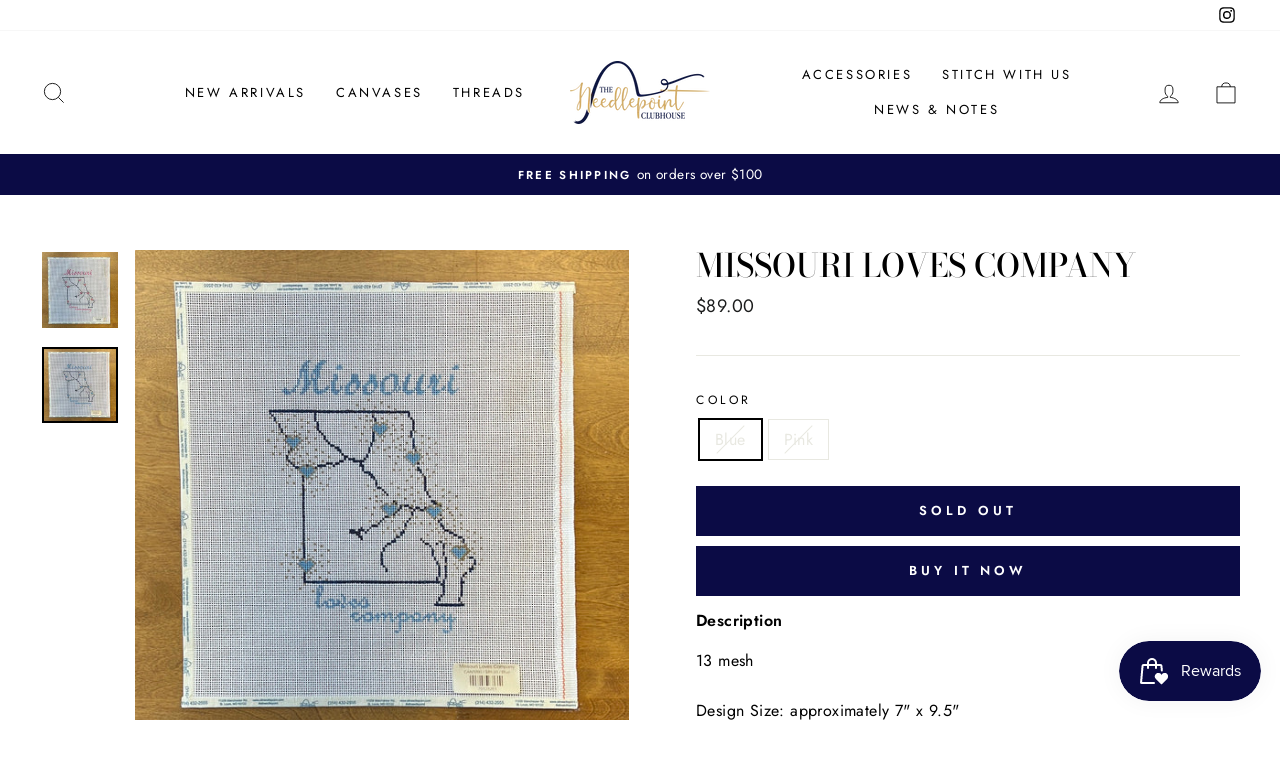

--- FILE ---
content_type: text/html; charset=utf-8
request_url: https://www.needlepointclubhouse.com/collections/signs-sayings/products/missouri-loves-company
body_size: 42201
content:
<!doctype html>
<html class="no-js" lang="en" dir="ltr">
<head>
  <meta charset="utf-8">
  <meta http-equiv="X-UA-Compatible" content="IE=edge,chrome=1">
  <meta name="viewport" content="width=device-width,initial-scale=1">
  <meta name="theme-color" content="#0b0b45">
  <link rel="canonical" href="https://www.needlepointclubhouse.com/products/missouri-loves-company">
  <link rel="preconnect" href="https://cdn.shopify.com">
  <link rel="preconnect" href="https://fonts.shopifycdn.com">
  <link rel="dns-prefetch" href="https://productreviews.shopifycdn.com">
  <link rel="dns-prefetch" href="https://ajax.googleapis.com">
  <link rel="dns-prefetch" href="https://maps.googleapis.com">
  <link rel="dns-prefetch" href="https://maps.gstatic.com">
  <script src="https://kit.fontawesome.com/9b9e098507.js" crossorigin="anonymous"></script>
  <!-- Begin NCC -->
  <link href="//www.needlepointclubhouse.com/cdn/shop/t/5/assets/ncc.css?v=132990561637368911361749664066" rel="stylesheet" type="text/css" media="all" />
  <script
    src="https://code.jquery.com/jquery-3.7.1.slim.min.js"
    integrity="sha256-kmHvs0B+OpCW5GVHUNjv9rOmY0IvSIRcf7zGUDTDQM8="
    crossorigin="anonymous"></script>
  <script src="//www.needlepointclubhouse.com/cdn/shop/t/5/assets/ncc.js?v=121235576010874840021750349241"></script>
  <!-- End NCC --><link rel="shortcut icon" href="//www.needlepointclubhouse.com/cdn/shop/files/il_1588xN.1391288322_r3d4_32x32.jpg?v=1696539891" type="image/png" /><title>Missouri Loves Company
&ndash; The Needlepoint Clubhouse
</title>
<meta name="description" content="13 mesh  Design Size: approximately 7&quot; x 9.5&quot;  Canvas Size: approximately 13&quot; x 14&quot; "><meta property="og:site_name" content="The Needlepoint Clubhouse">
  <meta property="og:url" content="https://www.needlepointclubhouse.com/products/missouri-loves-company">
  <meta property="og:title" content="Missouri Loves Company">
  <meta property="og:type" content="product">
  <meta property="og:description" content="13 mesh  Design Size: approximately 7&quot; x 9.5&quot;  Canvas Size: approximately 13&quot; x 14&quot; "><meta property="og:image" content="http://www.needlepointclubhouse.com/cdn/shop/files/7080ACBD-3C2E-4F61-BBB4-A5CBCC803324.jpg?v=1708976606">
    <meta property="og:image:secure_url" content="https://www.needlepointclubhouse.com/cdn/shop/files/7080ACBD-3C2E-4F61-BBB4-A5CBCC803324.jpg?v=1708976606">
    <meta property="og:image:width" content="1080">
    <meta property="og:image:height" content="1081"><meta name="twitter:site" content="@">
  <meta name="twitter:card" content="summary_large_image">
  <meta name="twitter:title" content="Missouri Loves Company">
  <meta name="twitter:description" content="13 mesh  Design Size: approximately 7&quot; x 9.5&quot;  Canvas Size: approximately 13&quot; x 14&quot; ">
<style data-shopify>@font-face {
  font-family: "Bodoni Moda";
  font-weight: 500;
  font-style: normal;
  font-display: swap;
  src: url("//www.needlepointclubhouse.com/cdn/fonts/bodoni_moda/bodonimoda_n5.36d0da1db617c453fb46e8089790ab6dc72c2356.woff2") format("woff2"),
       url("//www.needlepointclubhouse.com/cdn/fonts/bodoni_moda/bodonimoda_n5.40f612bab009769f87511096f185d9228ad3baa3.woff") format("woff");
}

  @font-face {
  font-family: Jost;
  font-weight: 400;
  font-style: normal;
  font-display: swap;
  src: url("//www.needlepointclubhouse.com/cdn/fonts/jost/jost_n4.d47a1b6347ce4a4c9f437608011273009d91f2b7.woff2") format("woff2"),
       url("//www.needlepointclubhouse.com/cdn/fonts/jost/jost_n4.791c46290e672b3f85c3d1c651ef2efa3819eadd.woff") format("woff");
}


  @font-face {
  font-family: Jost;
  font-weight: 600;
  font-style: normal;
  font-display: swap;
  src: url("//www.needlepointclubhouse.com/cdn/fonts/jost/jost_n6.ec1178db7a7515114a2d84e3dd680832b7af8b99.woff2") format("woff2"),
       url("//www.needlepointclubhouse.com/cdn/fonts/jost/jost_n6.b1178bb6bdd3979fef38e103a3816f6980aeaff9.woff") format("woff");
}

  @font-face {
  font-family: Jost;
  font-weight: 400;
  font-style: italic;
  font-display: swap;
  src: url("//www.needlepointclubhouse.com/cdn/fonts/jost/jost_i4.b690098389649750ada222b9763d55796c5283a5.woff2") format("woff2"),
       url("//www.needlepointclubhouse.com/cdn/fonts/jost/jost_i4.fd766415a47e50b9e391ae7ec04e2ae25e7e28b0.woff") format("woff");
}

  @font-face {
  font-family: Jost;
  font-weight: 600;
  font-style: italic;
  font-display: swap;
  src: url("//www.needlepointclubhouse.com/cdn/fonts/jost/jost_i6.9af7e5f39e3a108c08f24047a4276332d9d7b85e.woff2") format("woff2"),
       url("//www.needlepointclubhouse.com/cdn/fonts/jost/jost_i6.2bf310262638f998ed206777ce0b9a3b98b6fe92.woff") format("woff");
}

</style><link href="//www.needlepointclubhouse.com/cdn/shop/t/5/assets/theme.css?v=169762438256987347031747106805" rel="stylesheet" type="text/css" media="all" />
<style data-shopify>:root {
    --typeHeaderPrimary: "Bodoni Moda";
    --typeHeaderFallback: serif;
    --typeHeaderSize: 38px;
    --typeHeaderWeight: 500;
    --typeHeaderLineHeight: 1;
    --typeHeaderSpacing: 0.0em;

    --typeBasePrimary:Jost;
    --typeBaseFallback:sans-serif;
    --typeBaseSize: 16px;
    --typeBaseWeight: 400;
    --typeBaseSpacing: 0.025em;
    --typeBaseLineHeight: 1.6;

    --typeCollectionTitle: 18px;

    --iconWeight: 2px;
    --iconLinecaps: miter;

    
      --buttonRadius: 0px;
    

    --colorGridOverlayOpacity: 0.1;
  }

  .placeholder-content {
    background-image: linear-gradient(100deg, #ffffff 40%, #f7f7f7 63%, #ffffff 79%);
  }</style><script>
    document.documentElement.className = document.documentElement.className.replace('no-js', 'js');

    window.theme = window.theme || {};
    theme.routes = {
      home: "/",
      cart: "/cart.js",
      cartPage: "/cart",
      cartAdd: "/cart/add.js",
      cartChange: "/cart/change.js"
    };
    theme.strings = {
      soldOut: "Sold Out",
      preorder: "Preorder",
      unavailable: "Unavailable",
      stockLabel: "Only [count] items in stock!",
      willNotShipUntil: "Will not ship until [date]",
      willBeInStockAfter: "Will be in stock after [date]",
      waitingForStock: "Inventory on the way",
      savePrice: "Save [saved_amount]",
      cartEmpty: "Your cart is currently empty.",
      cartTermsConfirmation: "You must agree with the terms and conditions of sales to check out",
      searchCollections: "Collections:",
      searchPages: "Pages:",
      searchArticles: "Articles:"
    };
    theme.settings = {
      dynamicVariantsEnable: true,
      dynamicVariantType: "button",
      cartType: "drawer",
      isCustomerTemplate: false,
      moneyFormat: "${{amount}}",
      saveType: "dollar",
      recentlyViewedEnabled: false,
      productImageSize: "natural",
      productImageCover: false,
      predictiveSearch: true,
      predictiveSearchType: "product,article,page,collection",
      inventoryThreshold: 10,
      quickView: false,
      themeName: 'Impulse',
      themeVersion: "4.1.4"
    };
  </script>

  <script>window.performance && window.performance.mark && window.performance.mark('shopify.content_for_header.start');</script><meta name="facebook-domain-verification" content="s1t07swrg01tuasifjcrixwzdc7kjm">
<meta id="shopify-digital-wallet" name="shopify-digital-wallet" content="/32419774597/digital_wallets/dialog">
<meta name="shopify-checkout-api-token" content="d4e4ef96da36807494ea7d03445f5e04">
<meta id="in-context-paypal-metadata" data-shop-id="32419774597" data-venmo-supported="false" data-environment="production" data-locale="en_US" data-paypal-v4="true" data-currency="USD">
<link rel="alternate" type="application/json+oembed" href="https://www.needlepointclubhouse.com/products/missouri-loves-company.oembed">
<script async="async" src="/checkouts/internal/preloads.js?locale=en-US"></script>
<link rel="preconnect" href="https://shop.app" crossorigin="anonymous">
<script async="async" src="https://shop.app/checkouts/internal/preloads.js?locale=en-US&shop_id=32419774597" crossorigin="anonymous"></script>
<script id="apple-pay-shop-capabilities" type="application/json">{"shopId":32419774597,"countryCode":"US","currencyCode":"USD","merchantCapabilities":["supports3DS"],"merchantId":"gid:\/\/shopify\/Shop\/32419774597","merchantName":"The Needlepoint Clubhouse","requiredBillingContactFields":["postalAddress","email","phone"],"requiredShippingContactFields":["postalAddress","email","phone"],"shippingType":"shipping","supportedNetworks":["visa","masterCard","amex","discover","elo","jcb"],"total":{"type":"pending","label":"The Needlepoint Clubhouse","amount":"1.00"},"shopifyPaymentsEnabled":true,"supportsSubscriptions":true}</script>
<script id="shopify-features" type="application/json">{"accessToken":"d4e4ef96da36807494ea7d03445f5e04","betas":["rich-media-storefront-analytics"],"domain":"www.needlepointclubhouse.com","predictiveSearch":true,"shopId":32419774597,"locale":"en"}</script>
<script>var Shopify = Shopify || {};
Shopify.shop = "needlepoint-clubhouse.myshopify.com";
Shopify.locale = "en";
Shopify.currency = {"active":"USD","rate":"1.0"};
Shopify.country = "US";
Shopify.theme = {"name":"2023 Theme [Github]","id":120677073029,"schema_name":"Impulse","schema_version":"4.1.4","theme_store_id":null,"role":"main"};
Shopify.theme.handle = "null";
Shopify.theme.style = {"id":null,"handle":null};
Shopify.cdnHost = "www.needlepointclubhouse.com/cdn";
Shopify.routes = Shopify.routes || {};
Shopify.routes.root = "/";</script>
<script type="module">!function(o){(o.Shopify=o.Shopify||{}).modules=!0}(window);</script>
<script>!function(o){function n(){var o=[];function n(){o.push(Array.prototype.slice.apply(arguments))}return n.q=o,n}var t=o.Shopify=o.Shopify||{};t.loadFeatures=n(),t.autoloadFeatures=n()}(window);</script>
<script>
  window.ShopifyPay = window.ShopifyPay || {};
  window.ShopifyPay.apiHost = "shop.app\/pay";
  window.ShopifyPay.redirectState = null;
</script>
<script id="shop-js-analytics" type="application/json">{"pageType":"product"}</script>
<script defer="defer" async type="module" src="//www.needlepointclubhouse.com/cdn/shopifycloud/shop-js/modules/v2/client.init-shop-cart-sync_BT-GjEfc.en.esm.js"></script>
<script defer="defer" async type="module" src="//www.needlepointclubhouse.com/cdn/shopifycloud/shop-js/modules/v2/chunk.common_D58fp_Oc.esm.js"></script>
<script defer="defer" async type="module" src="//www.needlepointclubhouse.com/cdn/shopifycloud/shop-js/modules/v2/chunk.modal_xMitdFEc.esm.js"></script>
<script type="module">
  await import("//www.needlepointclubhouse.com/cdn/shopifycloud/shop-js/modules/v2/client.init-shop-cart-sync_BT-GjEfc.en.esm.js");
await import("//www.needlepointclubhouse.com/cdn/shopifycloud/shop-js/modules/v2/chunk.common_D58fp_Oc.esm.js");
await import("//www.needlepointclubhouse.com/cdn/shopifycloud/shop-js/modules/v2/chunk.modal_xMitdFEc.esm.js");

  window.Shopify.SignInWithShop?.initShopCartSync?.({"fedCMEnabled":true,"windoidEnabled":true});

</script>
<script defer="defer" async type="module" src="//www.needlepointclubhouse.com/cdn/shopifycloud/shop-js/modules/v2/client.payment-terms_Ci9AEqFq.en.esm.js"></script>
<script defer="defer" async type="module" src="//www.needlepointclubhouse.com/cdn/shopifycloud/shop-js/modules/v2/chunk.common_D58fp_Oc.esm.js"></script>
<script defer="defer" async type="module" src="//www.needlepointclubhouse.com/cdn/shopifycloud/shop-js/modules/v2/chunk.modal_xMitdFEc.esm.js"></script>
<script type="module">
  await import("//www.needlepointclubhouse.com/cdn/shopifycloud/shop-js/modules/v2/client.payment-terms_Ci9AEqFq.en.esm.js");
await import("//www.needlepointclubhouse.com/cdn/shopifycloud/shop-js/modules/v2/chunk.common_D58fp_Oc.esm.js");
await import("//www.needlepointclubhouse.com/cdn/shopifycloud/shop-js/modules/v2/chunk.modal_xMitdFEc.esm.js");

  
</script>
<script>
  window.Shopify = window.Shopify || {};
  if (!window.Shopify.featureAssets) window.Shopify.featureAssets = {};
  window.Shopify.featureAssets['shop-js'] = {"shop-cart-sync":["modules/v2/client.shop-cart-sync_DZOKe7Ll.en.esm.js","modules/v2/chunk.common_D58fp_Oc.esm.js","modules/v2/chunk.modal_xMitdFEc.esm.js"],"init-fed-cm":["modules/v2/client.init-fed-cm_B6oLuCjv.en.esm.js","modules/v2/chunk.common_D58fp_Oc.esm.js","modules/v2/chunk.modal_xMitdFEc.esm.js"],"shop-cash-offers":["modules/v2/client.shop-cash-offers_D2sdYoxE.en.esm.js","modules/v2/chunk.common_D58fp_Oc.esm.js","modules/v2/chunk.modal_xMitdFEc.esm.js"],"shop-login-button":["modules/v2/client.shop-login-button_QeVjl5Y3.en.esm.js","modules/v2/chunk.common_D58fp_Oc.esm.js","modules/v2/chunk.modal_xMitdFEc.esm.js"],"pay-button":["modules/v2/client.pay-button_DXTOsIq6.en.esm.js","modules/v2/chunk.common_D58fp_Oc.esm.js","modules/v2/chunk.modal_xMitdFEc.esm.js"],"shop-button":["modules/v2/client.shop-button_DQZHx9pm.en.esm.js","modules/v2/chunk.common_D58fp_Oc.esm.js","modules/v2/chunk.modal_xMitdFEc.esm.js"],"avatar":["modules/v2/client.avatar_BTnouDA3.en.esm.js"],"init-windoid":["modules/v2/client.init-windoid_CR1B-cfM.en.esm.js","modules/v2/chunk.common_D58fp_Oc.esm.js","modules/v2/chunk.modal_xMitdFEc.esm.js"],"init-shop-for-new-customer-accounts":["modules/v2/client.init-shop-for-new-customer-accounts_C_vY_xzh.en.esm.js","modules/v2/client.shop-login-button_QeVjl5Y3.en.esm.js","modules/v2/chunk.common_D58fp_Oc.esm.js","modules/v2/chunk.modal_xMitdFEc.esm.js"],"init-shop-email-lookup-coordinator":["modules/v2/client.init-shop-email-lookup-coordinator_BI7n9ZSv.en.esm.js","modules/v2/chunk.common_D58fp_Oc.esm.js","modules/v2/chunk.modal_xMitdFEc.esm.js"],"init-shop-cart-sync":["modules/v2/client.init-shop-cart-sync_BT-GjEfc.en.esm.js","modules/v2/chunk.common_D58fp_Oc.esm.js","modules/v2/chunk.modal_xMitdFEc.esm.js"],"shop-toast-manager":["modules/v2/client.shop-toast-manager_DiYdP3xc.en.esm.js","modules/v2/chunk.common_D58fp_Oc.esm.js","modules/v2/chunk.modal_xMitdFEc.esm.js"],"init-customer-accounts":["modules/v2/client.init-customer-accounts_D9ZNqS-Q.en.esm.js","modules/v2/client.shop-login-button_QeVjl5Y3.en.esm.js","modules/v2/chunk.common_D58fp_Oc.esm.js","modules/v2/chunk.modal_xMitdFEc.esm.js"],"init-customer-accounts-sign-up":["modules/v2/client.init-customer-accounts-sign-up_iGw4briv.en.esm.js","modules/v2/client.shop-login-button_QeVjl5Y3.en.esm.js","modules/v2/chunk.common_D58fp_Oc.esm.js","modules/v2/chunk.modal_xMitdFEc.esm.js"],"shop-follow-button":["modules/v2/client.shop-follow-button_CqMgW2wH.en.esm.js","modules/v2/chunk.common_D58fp_Oc.esm.js","modules/v2/chunk.modal_xMitdFEc.esm.js"],"checkout-modal":["modules/v2/client.checkout-modal_xHeaAweL.en.esm.js","modules/v2/chunk.common_D58fp_Oc.esm.js","modules/v2/chunk.modal_xMitdFEc.esm.js"],"shop-login":["modules/v2/client.shop-login_D91U-Q7h.en.esm.js","modules/v2/chunk.common_D58fp_Oc.esm.js","modules/v2/chunk.modal_xMitdFEc.esm.js"],"lead-capture":["modules/v2/client.lead-capture_BJmE1dJe.en.esm.js","modules/v2/chunk.common_D58fp_Oc.esm.js","modules/v2/chunk.modal_xMitdFEc.esm.js"],"payment-terms":["modules/v2/client.payment-terms_Ci9AEqFq.en.esm.js","modules/v2/chunk.common_D58fp_Oc.esm.js","modules/v2/chunk.modal_xMitdFEc.esm.js"]};
</script>
<script>(function() {
  var isLoaded = false;
  function asyncLoad() {
    if (isLoaded) return;
    isLoaded = true;
    var urls = ["https:\/\/static.rechargecdn.com\/assets\/js\/widget.min.js?shop=needlepoint-clubhouse.myshopify.com","https:\/\/js.smile.io\/v1\/smile-shopify.js?shop=needlepoint-clubhouse.myshopify.com","https:\/\/cdn.sesami.co\/shopify.js?shop=needlepoint-clubhouse.myshopify.com"];
    for (var i = 0; i < urls.length; i++) {
      var s = document.createElement('script');
      s.type = 'text/javascript';
      s.async = true;
      s.src = urls[i];
      var x = document.getElementsByTagName('script')[0];
      x.parentNode.insertBefore(s, x);
    }
  };
  if(window.attachEvent) {
    window.attachEvent('onload', asyncLoad);
  } else {
    window.addEventListener('load', asyncLoad, false);
  }
})();</script>
<script id="__st">var __st={"a":32419774597,"offset":-18000,"reqid":"ab58b054-9c08-4f69-8338-5487aa4b49a9-1769212226","pageurl":"www.needlepointclubhouse.com\/collections\/signs-sayings\/products\/missouri-loves-company","u":"075aca559af7","p":"product","rtyp":"product","rid":6648387338373};</script>
<script>window.ShopifyPaypalV4VisibilityTracking = true;</script>
<script id="captcha-bootstrap">!function(){'use strict';const t='contact',e='account',n='new_comment',o=[[t,t],['blogs',n],['comments',n],[t,'customer']],c=[[e,'customer_login'],[e,'guest_login'],[e,'recover_customer_password'],[e,'create_customer']],r=t=>t.map((([t,e])=>`form[action*='/${t}']:not([data-nocaptcha='true']) input[name='form_type'][value='${e}']`)).join(','),a=t=>()=>t?[...document.querySelectorAll(t)].map((t=>t.form)):[];function s(){const t=[...o],e=r(t);return a(e)}const i='password',u='form_key',d=['recaptcha-v3-token','g-recaptcha-response','h-captcha-response',i],f=()=>{try{return window.sessionStorage}catch{return}},m='__shopify_v',_=t=>t.elements[u];function p(t,e,n=!1){try{const o=window.sessionStorage,c=JSON.parse(o.getItem(e)),{data:r}=function(t){const{data:e,action:n}=t;return t[m]||n?{data:e,action:n}:{data:t,action:n}}(c);for(const[e,n]of Object.entries(r))t.elements[e]&&(t.elements[e].value=n);n&&o.removeItem(e)}catch(o){console.error('form repopulation failed',{error:o})}}const l='form_type',E='cptcha';function T(t){t.dataset[E]=!0}const w=window,h=w.document,L='Shopify',v='ce_forms',y='captcha';let A=!1;((t,e)=>{const n=(g='f06e6c50-85a8-45c8-87d0-21a2b65856fe',I='https://cdn.shopify.com/shopifycloud/storefront-forms-hcaptcha/ce_storefront_forms_captcha_hcaptcha.v1.5.2.iife.js',D={infoText:'Protected by hCaptcha',privacyText:'Privacy',termsText:'Terms'},(t,e,n)=>{const o=w[L][v],c=o.bindForm;if(c)return c(t,g,e,D).then(n);var r;o.q.push([[t,g,e,D],n]),r=I,A||(h.body.append(Object.assign(h.createElement('script'),{id:'captcha-provider',async:!0,src:r})),A=!0)});var g,I,D;w[L]=w[L]||{},w[L][v]=w[L][v]||{},w[L][v].q=[],w[L][y]=w[L][y]||{},w[L][y].protect=function(t,e){n(t,void 0,e),T(t)},Object.freeze(w[L][y]),function(t,e,n,w,h,L){const[v,y,A,g]=function(t,e,n){const i=e?o:[],u=t?c:[],d=[...i,...u],f=r(d),m=r(i),_=r(d.filter((([t,e])=>n.includes(e))));return[a(f),a(m),a(_),s()]}(w,h,L),I=t=>{const e=t.target;return e instanceof HTMLFormElement?e:e&&e.form},D=t=>v().includes(t);t.addEventListener('submit',(t=>{const e=I(t);if(!e)return;const n=D(e)&&!e.dataset.hcaptchaBound&&!e.dataset.recaptchaBound,o=_(e),c=g().includes(e)&&(!o||!o.value);(n||c)&&t.preventDefault(),c&&!n&&(function(t){try{if(!f())return;!function(t){const e=f();if(!e)return;const n=_(t);if(!n)return;const o=n.value;o&&e.removeItem(o)}(t);const e=Array.from(Array(32),(()=>Math.random().toString(36)[2])).join('');!function(t,e){_(t)||t.append(Object.assign(document.createElement('input'),{type:'hidden',name:u})),t.elements[u].value=e}(t,e),function(t,e){const n=f();if(!n)return;const o=[...t.querySelectorAll(`input[type='${i}']`)].map((({name:t})=>t)),c=[...d,...o],r={};for(const[a,s]of new FormData(t).entries())c.includes(a)||(r[a]=s);n.setItem(e,JSON.stringify({[m]:1,action:t.action,data:r}))}(t,e)}catch(e){console.error('failed to persist form',e)}}(e),e.submit())}));const S=(t,e)=>{t&&!t.dataset[E]&&(n(t,e.some((e=>e===t))),T(t))};for(const o of['focusin','change'])t.addEventListener(o,(t=>{const e=I(t);D(e)&&S(e,y())}));const B=e.get('form_key'),M=e.get(l),P=B&&M;t.addEventListener('DOMContentLoaded',(()=>{const t=y();if(P)for(const e of t)e.elements[l].value===M&&p(e,B);[...new Set([...A(),...v().filter((t=>'true'===t.dataset.shopifyCaptcha))])].forEach((e=>S(e,t)))}))}(h,new URLSearchParams(w.location.search),n,t,e,['guest_login'])})(!0,!0)}();</script>
<script integrity="sha256-4kQ18oKyAcykRKYeNunJcIwy7WH5gtpwJnB7kiuLZ1E=" data-source-attribution="shopify.loadfeatures" defer="defer" src="//www.needlepointclubhouse.com/cdn/shopifycloud/storefront/assets/storefront/load_feature-a0a9edcb.js" crossorigin="anonymous"></script>
<script crossorigin="anonymous" defer="defer" src="//www.needlepointclubhouse.com/cdn/shopifycloud/storefront/assets/shopify_pay/storefront-65b4c6d7.js?v=20250812"></script>
<script data-source-attribution="shopify.dynamic_checkout.dynamic.init">var Shopify=Shopify||{};Shopify.PaymentButton=Shopify.PaymentButton||{isStorefrontPortableWallets:!0,init:function(){window.Shopify.PaymentButton.init=function(){};var t=document.createElement("script");t.src="https://www.needlepointclubhouse.com/cdn/shopifycloud/portable-wallets/latest/portable-wallets.en.js",t.type="module",document.head.appendChild(t)}};
</script>
<script data-source-attribution="shopify.dynamic_checkout.buyer_consent">
  function portableWalletsHideBuyerConsent(e){var t=document.getElementById("shopify-buyer-consent"),n=document.getElementById("shopify-subscription-policy-button");t&&n&&(t.classList.add("hidden"),t.setAttribute("aria-hidden","true"),n.removeEventListener("click",e))}function portableWalletsShowBuyerConsent(e){var t=document.getElementById("shopify-buyer-consent"),n=document.getElementById("shopify-subscription-policy-button");t&&n&&(t.classList.remove("hidden"),t.removeAttribute("aria-hidden"),n.addEventListener("click",e))}window.Shopify?.PaymentButton&&(window.Shopify.PaymentButton.hideBuyerConsent=portableWalletsHideBuyerConsent,window.Shopify.PaymentButton.showBuyerConsent=portableWalletsShowBuyerConsent);
</script>
<script>
  function portableWalletsCleanup(e){e&&e.src&&console.error("Failed to load portable wallets script "+e.src);var t=document.querySelectorAll("shopify-accelerated-checkout .shopify-payment-button__skeleton, shopify-accelerated-checkout-cart .wallet-cart-button__skeleton"),e=document.getElementById("shopify-buyer-consent");for(let e=0;e<t.length;e++)t[e].remove();e&&e.remove()}function portableWalletsNotLoadedAsModule(e){e instanceof ErrorEvent&&"string"==typeof e.message&&e.message.includes("import.meta")&&"string"==typeof e.filename&&e.filename.includes("portable-wallets")&&(window.removeEventListener("error",portableWalletsNotLoadedAsModule),window.Shopify.PaymentButton.failedToLoad=e,"loading"===document.readyState?document.addEventListener("DOMContentLoaded",window.Shopify.PaymentButton.init):window.Shopify.PaymentButton.init())}window.addEventListener("error",portableWalletsNotLoadedAsModule);
</script>

<script type="module" src="https://www.needlepointclubhouse.com/cdn/shopifycloud/portable-wallets/latest/portable-wallets.en.js" onError="portableWalletsCleanup(this)" crossorigin="anonymous"></script>
<script nomodule>
  document.addEventListener("DOMContentLoaded", portableWalletsCleanup);
</script>

<link id="shopify-accelerated-checkout-styles" rel="stylesheet" media="screen" href="https://www.needlepointclubhouse.com/cdn/shopifycloud/portable-wallets/latest/accelerated-checkout-backwards-compat.css" crossorigin="anonymous">
<style id="shopify-accelerated-checkout-cart">
        #shopify-buyer-consent {
  margin-top: 1em;
  display: inline-block;
  width: 100%;
}

#shopify-buyer-consent.hidden {
  display: none;
}

#shopify-subscription-policy-button {
  background: none;
  border: none;
  padding: 0;
  text-decoration: underline;
  font-size: inherit;
  cursor: pointer;
}

#shopify-subscription-policy-button::before {
  box-shadow: none;
}

      </style>

<script>window.performance && window.performance.mark && window.performance.mark('shopify.content_for_header.end');</script>

  <script src="//www.needlepointclubhouse.com/cdn/shop/t/5/assets/vendor-scripts-v9.js" defer="defer"></script><script src="//www.needlepointclubhouse.com/cdn/shop/t/5/assets/theme.js?v=57359698008995072731750348184" defer="defer"></script>

<!-- BEGIN app block: shopify://apps/pagefly-page-builder/blocks/app-embed/83e179f7-59a0-4589-8c66-c0dddf959200 -->

<!-- BEGIN app snippet: pagefly-cro-ab-testing-main -->







<script>
  ;(function () {
    const url = new URL(window.location)
    const viewParam = url.searchParams.get('view')
    if (viewParam && viewParam.includes('variant-pf-')) {
      url.searchParams.set('pf_v', viewParam)
      url.searchParams.delete('view')
      window.history.replaceState({}, '', url)
    }
  })()
</script>



<script type='module'>
  
  window.PAGEFLY_CRO = window.PAGEFLY_CRO || {}

  window.PAGEFLY_CRO['data_debug'] = {
    original_template_suffix: "all_products",
    allow_ab_test: false,
    ab_test_start_time: 0,
    ab_test_end_time: 0,
    today_date_time: 1769212226000,
  }
  window.PAGEFLY_CRO['GA4'] = { enabled: false}
</script>

<!-- END app snippet -->








  <script src='https://cdn.shopify.com/extensions/019bb4f9-aed6-78a3-be91-e9d44663e6bf/pagefly-page-builder-215/assets/pagefly-helper.js' defer='defer'></script>

  <script src='https://cdn.shopify.com/extensions/019bb4f9-aed6-78a3-be91-e9d44663e6bf/pagefly-page-builder-215/assets/pagefly-general-helper.js' defer='defer'></script>

  <script src='https://cdn.shopify.com/extensions/019bb4f9-aed6-78a3-be91-e9d44663e6bf/pagefly-page-builder-215/assets/pagefly-snap-slider.js' defer='defer'></script>

  <script src='https://cdn.shopify.com/extensions/019bb4f9-aed6-78a3-be91-e9d44663e6bf/pagefly-page-builder-215/assets/pagefly-slideshow-v3.js' defer='defer'></script>

  <script src='https://cdn.shopify.com/extensions/019bb4f9-aed6-78a3-be91-e9d44663e6bf/pagefly-page-builder-215/assets/pagefly-slideshow-v4.js' defer='defer'></script>

  <script src='https://cdn.shopify.com/extensions/019bb4f9-aed6-78a3-be91-e9d44663e6bf/pagefly-page-builder-215/assets/pagefly-glider.js' defer='defer'></script>

  <script src='https://cdn.shopify.com/extensions/019bb4f9-aed6-78a3-be91-e9d44663e6bf/pagefly-page-builder-215/assets/pagefly-slideshow-v1-v2.js' defer='defer'></script>

  <script src='https://cdn.shopify.com/extensions/019bb4f9-aed6-78a3-be91-e9d44663e6bf/pagefly-page-builder-215/assets/pagefly-product-media.js' defer='defer'></script>

  <script src='https://cdn.shopify.com/extensions/019bb4f9-aed6-78a3-be91-e9d44663e6bf/pagefly-page-builder-215/assets/pagefly-product.js' defer='defer'></script>


<script id='pagefly-helper-data' type='application/json'>
  {
    "page_optimization": {
      "assets_prefetching": false
    },
    "elements_asset_mapper": {
      "Accordion": "https://cdn.shopify.com/extensions/019bb4f9-aed6-78a3-be91-e9d44663e6bf/pagefly-page-builder-215/assets/pagefly-accordion.js",
      "Accordion3": "https://cdn.shopify.com/extensions/019bb4f9-aed6-78a3-be91-e9d44663e6bf/pagefly-page-builder-215/assets/pagefly-accordion3.js",
      "CountDown": "https://cdn.shopify.com/extensions/019bb4f9-aed6-78a3-be91-e9d44663e6bf/pagefly-page-builder-215/assets/pagefly-countdown.js",
      "GMap1": "https://cdn.shopify.com/extensions/019bb4f9-aed6-78a3-be91-e9d44663e6bf/pagefly-page-builder-215/assets/pagefly-gmap.js",
      "GMap2": "https://cdn.shopify.com/extensions/019bb4f9-aed6-78a3-be91-e9d44663e6bf/pagefly-page-builder-215/assets/pagefly-gmap.js",
      "GMapBasicV2": "https://cdn.shopify.com/extensions/019bb4f9-aed6-78a3-be91-e9d44663e6bf/pagefly-page-builder-215/assets/pagefly-gmap.js",
      "GMapAdvancedV2": "https://cdn.shopify.com/extensions/019bb4f9-aed6-78a3-be91-e9d44663e6bf/pagefly-page-builder-215/assets/pagefly-gmap.js",
      "HTML.Video": "https://cdn.shopify.com/extensions/019bb4f9-aed6-78a3-be91-e9d44663e6bf/pagefly-page-builder-215/assets/pagefly-htmlvideo.js",
      "HTML.Video2": "https://cdn.shopify.com/extensions/019bb4f9-aed6-78a3-be91-e9d44663e6bf/pagefly-page-builder-215/assets/pagefly-htmlvideo2.js",
      "HTML.Video3": "https://cdn.shopify.com/extensions/019bb4f9-aed6-78a3-be91-e9d44663e6bf/pagefly-page-builder-215/assets/pagefly-htmlvideo2.js",
      "BackgroundVideo": "https://cdn.shopify.com/extensions/019bb4f9-aed6-78a3-be91-e9d44663e6bf/pagefly-page-builder-215/assets/pagefly-htmlvideo2.js",
      "Instagram": "https://cdn.shopify.com/extensions/019bb4f9-aed6-78a3-be91-e9d44663e6bf/pagefly-page-builder-215/assets/pagefly-instagram.js",
      "Instagram2": "https://cdn.shopify.com/extensions/019bb4f9-aed6-78a3-be91-e9d44663e6bf/pagefly-page-builder-215/assets/pagefly-instagram.js",
      "Insta3": "https://cdn.shopify.com/extensions/019bb4f9-aed6-78a3-be91-e9d44663e6bf/pagefly-page-builder-215/assets/pagefly-instagram3.js",
      "Tabs": "https://cdn.shopify.com/extensions/019bb4f9-aed6-78a3-be91-e9d44663e6bf/pagefly-page-builder-215/assets/pagefly-tab.js",
      "Tabs3": "https://cdn.shopify.com/extensions/019bb4f9-aed6-78a3-be91-e9d44663e6bf/pagefly-page-builder-215/assets/pagefly-tab3.js",
      "ProductBox": "https://cdn.shopify.com/extensions/019bb4f9-aed6-78a3-be91-e9d44663e6bf/pagefly-page-builder-215/assets/pagefly-cart.js",
      "FBPageBox2": "https://cdn.shopify.com/extensions/019bb4f9-aed6-78a3-be91-e9d44663e6bf/pagefly-page-builder-215/assets/pagefly-facebook.js",
      "FBLikeButton2": "https://cdn.shopify.com/extensions/019bb4f9-aed6-78a3-be91-e9d44663e6bf/pagefly-page-builder-215/assets/pagefly-facebook.js",
      "TwitterFeed2": "https://cdn.shopify.com/extensions/019bb4f9-aed6-78a3-be91-e9d44663e6bf/pagefly-page-builder-215/assets/pagefly-twitter.js",
      "Paragraph4": "https://cdn.shopify.com/extensions/019bb4f9-aed6-78a3-be91-e9d44663e6bf/pagefly-page-builder-215/assets/pagefly-paragraph4.js",

      "AliReviews": "https://cdn.shopify.com/extensions/019bb4f9-aed6-78a3-be91-e9d44663e6bf/pagefly-page-builder-215/assets/pagefly-3rd-elements.js",
      "BackInStock": "https://cdn.shopify.com/extensions/019bb4f9-aed6-78a3-be91-e9d44663e6bf/pagefly-page-builder-215/assets/pagefly-3rd-elements.js",
      "GloboBackInStock": "https://cdn.shopify.com/extensions/019bb4f9-aed6-78a3-be91-e9d44663e6bf/pagefly-page-builder-215/assets/pagefly-3rd-elements.js",
      "GrowaveWishlist": "https://cdn.shopify.com/extensions/019bb4f9-aed6-78a3-be91-e9d44663e6bf/pagefly-page-builder-215/assets/pagefly-3rd-elements.js",
      "InfiniteOptionsShopPad": "https://cdn.shopify.com/extensions/019bb4f9-aed6-78a3-be91-e9d44663e6bf/pagefly-page-builder-215/assets/pagefly-3rd-elements.js",
      "InkybayProductPersonalizer": "https://cdn.shopify.com/extensions/019bb4f9-aed6-78a3-be91-e9d44663e6bf/pagefly-page-builder-215/assets/pagefly-3rd-elements.js",
      "LimeSpot": "https://cdn.shopify.com/extensions/019bb4f9-aed6-78a3-be91-e9d44663e6bf/pagefly-page-builder-215/assets/pagefly-3rd-elements.js",
      "Loox": "https://cdn.shopify.com/extensions/019bb4f9-aed6-78a3-be91-e9d44663e6bf/pagefly-page-builder-215/assets/pagefly-3rd-elements.js",
      "Opinew": "https://cdn.shopify.com/extensions/019bb4f9-aed6-78a3-be91-e9d44663e6bf/pagefly-page-builder-215/assets/pagefly-3rd-elements.js",
      "Powr": "https://cdn.shopify.com/extensions/019bb4f9-aed6-78a3-be91-e9d44663e6bf/pagefly-page-builder-215/assets/pagefly-3rd-elements.js",
      "ProductReviews": "https://cdn.shopify.com/extensions/019bb4f9-aed6-78a3-be91-e9d44663e6bf/pagefly-page-builder-215/assets/pagefly-3rd-elements.js",
      "PushOwl": "https://cdn.shopify.com/extensions/019bb4f9-aed6-78a3-be91-e9d44663e6bf/pagefly-page-builder-215/assets/pagefly-3rd-elements.js",
      "ReCharge": "https://cdn.shopify.com/extensions/019bb4f9-aed6-78a3-be91-e9d44663e6bf/pagefly-page-builder-215/assets/pagefly-3rd-elements.js",
      "Rivyo": "https://cdn.shopify.com/extensions/019bb4f9-aed6-78a3-be91-e9d44663e6bf/pagefly-page-builder-215/assets/pagefly-3rd-elements.js",
      "TrackingMore": "https://cdn.shopify.com/extensions/019bb4f9-aed6-78a3-be91-e9d44663e6bf/pagefly-page-builder-215/assets/pagefly-3rd-elements.js",
      "Vitals": "https://cdn.shopify.com/extensions/019bb4f9-aed6-78a3-be91-e9d44663e6bf/pagefly-page-builder-215/assets/pagefly-3rd-elements.js",
      "Wiser": "https://cdn.shopify.com/extensions/019bb4f9-aed6-78a3-be91-e9d44663e6bf/pagefly-page-builder-215/assets/pagefly-3rd-elements.js"
    },
    "custom_elements_mapper": {
      "pf-click-action-element": "https://cdn.shopify.com/extensions/019bb4f9-aed6-78a3-be91-e9d44663e6bf/pagefly-page-builder-215/assets/pagefly-click-action-element.js",
      "pf-dialog-element": "https://cdn.shopify.com/extensions/019bb4f9-aed6-78a3-be91-e9d44663e6bf/pagefly-page-builder-215/assets/pagefly-dialog-element.js"
    }
  }
</script>


<!-- END app block --><!-- BEGIN app block: shopify://apps/klaviyo-email-marketing-sms/blocks/klaviyo-onsite-embed/2632fe16-c075-4321-a88b-50b567f42507 -->












  <script async src="https://static.klaviyo.com/onsite/js/W43bG6/klaviyo.js?company_id=W43bG6"></script>
  <script>!function(){if(!window.klaviyo){window._klOnsite=window._klOnsite||[];try{window.klaviyo=new Proxy({},{get:function(n,i){return"push"===i?function(){var n;(n=window._klOnsite).push.apply(n,arguments)}:function(){for(var n=arguments.length,o=new Array(n),w=0;w<n;w++)o[w]=arguments[w];var t="function"==typeof o[o.length-1]?o.pop():void 0,e=new Promise((function(n){window._klOnsite.push([i].concat(o,[function(i){t&&t(i),n(i)}]))}));return e}}})}catch(n){window.klaviyo=window.klaviyo||[],window.klaviyo.push=function(){var n;(n=window._klOnsite).push.apply(n,arguments)}}}}();</script>

  
    <script id="viewed_product">
      if (item == null) {
        var _learnq = _learnq || [];

        var MetafieldReviews = null
        var MetafieldYotpoRating = null
        var MetafieldYotpoCount = null
        var MetafieldLooxRating = null
        var MetafieldLooxCount = null
        var okendoProduct = null
        var okendoProductReviewCount = null
        var okendoProductReviewAverageValue = null
        try {
          // The following fields are used for Customer Hub recently viewed in order to add reviews.
          // This information is not part of __kla_viewed. Instead, it is part of __kla_viewed_reviewed_items
          MetafieldReviews = {};
          MetafieldYotpoRating = null
          MetafieldYotpoCount = null
          MetafieldLooxRating = null
          MetafieldLooxCount = null

          okendoProduct = null
          // If the okendo metafield is not legacy, it will error, which then requires the new json formatted data
          if (okendoProduct && 'error' in okendoProduct) {
            okendoProduct = null
          }
          okendoProductReviewCount = okendoProduct ? okendoProduct.reviewCount : null
          okendoProductReviewAverageValue = okendoProduct ? okendoProduct.reviewAverageValue : null
        } catch (error) {
          console.error('Error in Klaviyo onsite reviews tracking:', error);
        }

        var item = {
          Name: "Missouri Loves Company",
          ProductID: 6648387338373,
          Categories: ["13 Mesh Canvases","All Products","Anniversary Promo Eligible","Miscellaneous","Saint Louis Icons","Signs \u0026 Sayings","St. Louis","Taxable Products v3"],
          ImageURL: "https://www.needlepointclubhouse.com/cdn/shop/files/7080ACBD-3C2E-4F61-BBB4-A5CBCC803324_grande.jpg?v=1708976606",
          URL: "https://www.needlepointclubhouse.com/products/missouri-loves-company",
          Brand: "Needlepoint Clubhouse",
          Price: "$89.00",
          Value: "89.00",
          CompareAtPrice: "$0.00"
        };
        _learnq.push(['track', 'Viewed Product', item]);
        _learnq.push(['trackViewedItem', {
          Title: item.Name,
          ItemId: item.ProductID,
          Categories: item.Categories,
          ImageUrl: item.ImageURL,
          Url: item.URL,
          Metadata: {
            Brand: item.Brand,
            Price: item.Price,
            Value: item.Value,
            CompareAtPrice: item.CompareAtPrice
          },
          metafields:{
            reviews: MetafieldReviews,
            yotpo:{
              rating: MetafieldYotpoRating,
              count: MetafieldYotpoCount,
            },
            loox:{
              rating: MetafieldLooxRating,
              count: MetafieldLooxCount,
            },
            okendo: {
              rating: okendoProductReviewAverageValue,
              count: okendoProductReviewCount,
            }
          }
        }]);
      }
    </script>
  




  <script>
    window.klaviyoReviewsProductDesignMode = false
  </script>







<!-- END app block --><script src="https://cdn.shopify.com/extensions/019ada43-5df6-753c-a62c-4e6f335155c8/sesami-booking-app-102/assets/sesami-main.js" type="text/javascript" defer="defer"></script>
<link href="https://cdn.shopify.com/extensions/019ada43-5df6-753c-a62c-4e6f335155c8/sesami-booking-app-102/assets/sesami-components.css" rel="stylesheet" type="text/css" media="all">
<script src="https://cdn.shopify.com/extensions/019bb70a-be4d-7746-91c7-30714bd9d014/node-app-147/assets/bookeasy-widget.js" type="text/javascript" defer="defer"></script>
<script src="https://cdn.shopify.com/extensions/019bec76-bf04-75b3-9131-34827afe520d/smile-io-275/assets/smile-loader.js" type="text/javascript" defer="defer"></script>
<link href="https://monorail-edge.shopifysvc.com" rel="dns-prefetch">
<script>(function(){if ("sendBeacon" in navigator && "performance" in window) {try {var session_token_from_headers = performance.getEntriesByType('navigation')[0].serverTiming.find(x => x.name == '_s').description;} catch {var session_token_from_headers = undefined;}var session_cookie_matches = document.cookie.match(/_shopify_s=([^;]*)/);var session_token_from_cookie = session_cookie_matches && session_cookie_matches.length === 2 ? session_cookie_matches[1] : "";var session_token = session_token_from_headers || session_token_from_cookie || "";function handle_abandonment_event(e) {var entries = performance.getEntries().filter(function(entry) {return /monorail-edge.shopifysvc.com/.test(entry.name);});if (!window.abandonment_tracked && entries.length === 0) {window.abandonment_tracked = true;var currentMs = Date.now();var navigation_start = performance.timing.navigationStart;var payload = {shop_id: 32419774597,url: window.location.href,navigation_start,duration: currentMs - navigation_start,session_token,page_type: "product"};window.navigator.sendBeacon("https://monorail-edge.shopifysvc.com/v1/produce", JSON.stringify({schema_id: "online_store_buyer_site_abandonment/1.1",payload: payload,metadata: {event_created_at_ms: currentMs,event_sent_at_ms: currentMs}}));}}window.addEventListener('pagehide', handle_abandonment_event);}}());</script>
<script id="web-pixels-manager-setup">(function e(e,d,r,n,o){if(void 0===o&&(o={}),!Boolean(null===(a=null===(i=window.Shopify)||void 0===i?void 0:i.analytics)||void 0===a?void 0:a.replayQueue)){var i,a;window.Shopify=window.Shopify||{};var t=window.Shopify;t.analytics=t.analytics||{};var s=t.analytics;s.replayQueue=[],s.publish=function(e,d,r){return s.replayQueue.push([e,d,r]),!0};try{self.performance.mark("wpm:start")}catch(e){}var l=function(){var e={modern:/Edge?\/(1{2}[4-9]|1[2-9]\d|[2-9]\d{2}|\d{4,})\.\d+(\.\d+|)|Firefox\/(1{2}[4-9]|1[2-9]\d|[2-9]\d{2}|\d{4,})\.\d+(\.\d+|)|Chrom(ium|e)\/(9{2}|\d{3,})\.\d+(\.\d+|)|(Maci|X1{2}).+ Version\/(15\.\d+|(1[6-9]|[2-9]\d|\d{3,})\.\d+)([,.]\d+|)( \(\w+\)|)( Mobile\/\w+|) Safari\/|Chrome.+OPR\/(9{2}|\d{3,})\.\d+\.\d+|(CPU[ +]OS|iPhone[ +]OS|CPU[ +]iPhone|CPU IPhone OS|CPU iPad OS)[ +]+(15[._]\d+|(1[6-9]|[2-9]\d|\d{3,})[._]\d+)([._]\d+|)|Android:?[ /-](13[3-9]|1[4-9]\d|[2-9]\d{2}|\d{4,})(\.\d+|)(\.\d+|)|Android.+Firefox\/(13[5-9]|1[4-9]\d|[2-9]\d{2}|\d{4,})\.\d+(\.\d+|)|Android.+Chrom(ium|e)\/(13[3-9]|1[4-9]\d|[2-9]\d{2}|\d{4,})\.\d+(\.\d+|)|SamsungBrowser\/([2-9]\d|\d{3,})\.\d+/,legacy:/Edge?\/(1[6-9]|[2-9]\d|\d{3,})\.\d+(\.\d+|)|Firefox\/(5[4-9]|[6-9]\d|\d{3,})\.\d+(\.\d+|)|Chrom(ium|e)\/(5[1-9]|[6-9]\d|\d{3,})\.\d+(\.\d+|)([\d.]+$|.*Safari\/(?![\d.]+ Edge\/[\d.]+$))|(Maci|X1{2}).+ Version\/(10\.\d+|(1[1-9]|[2-9]\d|\d{3,})\.\d+)([,.]\d+|)( \(\w+\)|)( Mobile\/\w+|) Safari\/|Chrome.+OPR\/(3[89]|[4-9]\d|\d{3,})\.\d+\.\d+|(CPU[ +]OS|iPhone[ +]OS|CPU[ +]iPhone|CPU IPhone OS|CPU iPad OS)[ +]+(10[._]\d+|(1[1-9]|[2-9]\d|\d{3,})[._]\d+)([._]\d+|)|Android:?[ /-](13[3-9]|1[4-9]\d|[2-9]\d{2}|\d{4,})(\.\d+|)(\.\d+|)|Mobile Safari.+OPR\/([89]\d|\d{3,})\.\d+\.\d+|Android.+Firefox\/(13[5-9]|1[4-9]\d|[2-9]\d{2}|\d{4,})\.\d+(\.\d+|)|Android.+Chrom(ium|e)\/(13[3-9]|1[4-9]\d|[2-9]\d{2}|\d{4,})\.\d+(\.\d+|)|Android.+(UC? ?Browser|UCWEB|U3)[ /]?(15\.([5-9]|\d{2,})|(1[6-9]|[2-9]\d|\d{3,})\.\d+)\.\d+|SamsungBrowser\/(5\.\d+|([6-9]|\d{2,})\.\d+)|Android.+MQ{2}Browser\/(14(\.(9|\d{2,})|)|(1[5-9]|[2-9]\d|\d{3,})(\.\d+|))(\.\d+|)|K[Aa][Ii]OS\/(3\.\d+|([4-9]|\d{2,})\.\d+)(\.\d+|)/},d=e.modern,r=e.legacy,n=navigator.userAgent;return n.match(d)?"modern":n.match(r)?"legacy":"unknown"}(),u="modern"===l?"modern":"legacy",c=(null!=n?n:{modern:"",legacy:""})[u],f=function(e){return[e.baseUrl,"/wpm","/b",e.hashVersion,"modern"===e.buildTarget?"m":"l",".js"].join("")}({baseUrl:d,hashVersion:r,buildTarget:u}),m=function(e){var d=e.version,r=e.bundleTarget,n=e.surface,o=e.pageUrl,i=e.monorailEndpoint;return{emit:function(e){var a=e.status,t=e.errorMsg,s=(new Date).getTime(),l=JSON.stringify({metadata:{event_sent_at_ms:s},events:[{schema_id:"web_pixels_manager_load/3.1",payload:{version:d,bundle_target:r,page_url:o,status:a,surface:n,error_msg:t},metadata:{event_created_at_ms:s}}]});if(!i)return console&&console.warn&&console.warn("[Web Pixels Manager] No Monorail endpoint provided, skipping logging."),!1;try{return self.navigator.sendBeacon.bind(self.navigator)(i,l)}catch(e){}var u=new XMLHttpRequest;try{return u.open("POST",i,!0),u.setRequestHeader("Content-Type","text/plain"),u.send(l),!0}catch(e){return console&&console.warn&&console.warn("[Web Pixels Manager] Got an unhandled error while logging to Monorail."),!1}}}}({version:r,bundleTarget:l,surface:e.surface,pageUrl:self.location.href,monorailEndpoint:e.monorailEndpoint});try{o.browserTarget=l,function(e){var d=e.src,r=e.async,n=void 0===r||r,o=e.onload,i=e.onerror,a=e.sri,t=e.scriptDataAttributes,s=void 0===t?{}:t,l=document.createElement("script"),u=document.querySelector("head"),c=document.querySelector("body");if(l.async=n,l.src=d,a&&(l.integrity=a,l.crossOrigin="anonymous"),s)for(var f in s)if(Object.prototype.hasOwnProperty.call(s,f))try{l.dataset[f]=s[f]}catch(e){}if(o&&l.addEventListener("load",o),i&&l.addEventListener("error",i),u)u.appendChild(l);else{if(!c)throw new Error("Did not find a head or body element to append the script");c.appendChild(l)}}({src:f,async:!0,onload:function(){if(!function(){var e,d;return Boolean(null===(d=null===(e=window.Shopify)||void 0===e?void 0:e.analytics)||void 0===d?void 0:d.initialized)}()){var d=window.webPixelsManager.init(e)||void 0;if(d){var r=window.Shopify.analytics;r.replayQueue.forEach((function(e){var r=e[0],n=e[1],o=e[2];d.publishCustomEvent(r,n,o)})),r.replayQueue=[],r.publish=d.publishCustomEvent,r.visitor=d.visitor,r.initialized=!0}}},onerror:function(){return m.emit({status:"failed",errorMsg:"".concat(f," has failed to load")})},sri:function(e){var d=/^sha384-[A-Za-z0-9+/=]+$/;return"string"==typeof e&&d.test(e)}(c)?c:"",scriptDataAttributes:o}),m.emit({status:"loading"})}catch(e){m.emit({status:"failed",errorMsg:(null==e?void 0:e.message)||"Unknown error"})}}})({shopId: 32419774597,storefrontBaseUrl: "https://www.needlepointclubhouse.com",extensionsBaseUrl: "https://extensions.shopifycdn.com/cdn/shopifycloud/web-pixels-manager",monorailEndpoint: "https://monorail-edge.shopifysvc.com/unstable/produce_batch",surface: "storefront-renderer",enabledBetaFlags: ["2dca8a86"],webPixelsConfigList: [{"id":"660865157","configuration":"{\"accountID\":\"W43bG6\",\"webPixelConfig\":\"eyJlbmFibGVBZGRlZFRvQ2FydEV2ZW50cyI6IHRydWV9\"}","eventPayloadVersion":"v1","runtimeContext":"STRICT","scriptVersion":"524f6c1ee37bacdca7657a665bdca589","type":"APP","apiClientId":123074,"privacyPurposes":["ANALYTICS","MARKETING"],"dataSharingAdjustments":{"protectedCustomerApprovalScopes":["read_customer_address","read_customer_email","read_customer_name","read_customer_personal_data","read_customer_phone"]}},{"id":"248152197","configuration":"{\"swymApiEndpoint\":\"https:\/\/swymstore-v3starter-01.swymrelay.com\",\"swymTier\":\"v3starter-01\"}","eventPayloadVersion":"v1","runtimeContext":"STRICT","scriptVersion":"5b6f6917e306bc7f24523662663331c0","type":"APP","apiClientId":1350849,"privacyPurposes":["ANALYTICS","MARKETING","PREFERENCES"],"dataSharingAdjustments":{"protectedCustomerApprovalScopes":["read_customer_email","read_customer_name","read_customer_personal_data","read_customer_phone"]}},{"id":"216105093","configuration":"{\"config\":\"{\\\"pixel_id\\\":\\\"G-7LYSWCXLRX\\\",\\\"gtag_events\\\":[{\\\"type\\\":\\\"purchase\\\",\\\"action_label\\\":\\\"G-7LYSWCXLRX\\\"},{\\\"type\\\":\\\"page_view\\\",\\\"action_label\\\":\\\"G-7LYSWCXLRX\\\"},{\\\"type\\\":\\\"view_item\\\",\\\"action_label\\\":\\\"G-7LYSWCXLRX\\\"},{\\\"type\\\":\\\"search\\\",\\\"action_label\\\":\\\"G-7LYSWCXLRX\\\"},{\\\"type\\\":\\\"add_to_cart\\\",\\\"action_label\\\":\\\"G-7LYSWCXLRX\\\"},{\\\"type\\\":\\\"begin_checkout\\\",\\\"action_label\\\":\\\"G-7LYSWCXLRX\\\"},{\\\"type\\\":\\\"add_payment_info\\\",\\\"action_label\\\":\\\"G-7LYSWCXLRX\\\"}],\\\"enable_monitoring_mode\\\":false}\"}","eventPayloadVersion":"v1","runtimeContext":"OPEN","scriptVersion":"b2a88bafab3e21179ed38636efcd8a93","type":"APP","apiClientId":1780363,"privacyPurposes":[],"dataSharingAdjustments":{"protectedCustomerApprovalScopes":["read_customer_address","read_customer_email","read_customer_name","read_customer_personal_data","read_customer_phone"]}},{"id":"98107525","configuration":"{\"pixel_id\":\"657977082294818\",\"pixel_type\":\"facebook_pixel\",\"metaapp_system_user_token\":\"-\"}","eventPayloadVersion":"v1","runtimeContext":"OPEN","scriptVersion":"ca16bc87fe92b6042fbaa3acc2fbdaa6","type":"APP","apiClientId":2329312,"privacyPurposes":["ANALYTICS","MARKETING","SALE_OF_DATA"],"dataSharingAdjustments":{"protectedCustomerApprovalScopes":["read_customer_address","read_customer_email","read_customer_name","read_customer_personal_data","read_customer_phone"]}},{"id":"47317125","eventPayloadVersion":"v1","runtimeContext":"LAX","scriptVersion":"1","type":"CUSTOM","privacyPurposes":["ANALYTICS"],"name":"Google Analytics tag (migrated)"},{"id":"shopify-app-pixel","configuration":"{}","eventPayloadVersion":"v1","runtimeContext":"STRICT","scriptVersion":"0450","apiClientId":"shopify-pixel","type":"APP","privacyPurposes":["ANALYTICS","MARKETING"]},{"id":"shopify-custom-pixel","eventPayloadVersion":"v1","runtimeContext":"LAX","scriptVersion":"0450","apiClientId":"shopify-pixel","type":"CUSTOM","privacyPurposes":["ANALYTICS","MARKETING"]}],isMerchantRequest: false,initData: {"shop":{"name":"The Needlepoint Clubhouse","paymentSettings":{"currencyCode":"USD"},"myshopifyDomain":"needlepoint-clubhouse.myshopify.com","countryCode":"US","storefrontUrl":"https:\/\/www.needlepointclubhouse.com"},"customer":null,"cart":null,"checkout":null,"productVariants":[{"price":{"amount":89.0,"currencyCode":"USD"},"product":{"title":"Missouri Loves Company","vendor":"Needlepoint Clubhouse","id":"6648387338373","untranslatedTitle":"Missouri Loves Company","url":"\/products\/missouri-loves-company","type":"Canvas"},"id":"39646270128261","image":{"src":"\/\/www.needlepointclubhouse.com\/cdn\/shop\/files\/C1BAE905-CC86-44CA-B051-C8822FBA2DFC.jpg?v=1708976607"},"sku":"CAN1090","title":"Blue","untranslatedTitle":"Blue"},{"price":{"amount":89.0,"currencyCode":"USD"},"product":{"title":"Missouri Loves Company","vendor":"Needlepoint Clubhouse","id":"6648387338373","untranslatedTitle":"Missouri Loves Company","url":"\/products\/missouri-loves-company","type":"Canvas"},"id":"39646270161029","image":{"src":"\/\/www.needlepointclubhouse.com\/cdn\/shop\/files\/7080ACBD-3C2E-4F61-BBB4-A5CBCC803324.jpg?v=1708976606"},"sku":"CAN1091","title":"Pink","untranslatedTitle":"Pink"}],"purchasingCompany":null},},"https://www.needlepointclubhouse.com/cdn","fcfee988w5aeb613cpc8e4bc33m6693e112",{"modern":"","legacy":""},{"shopId":"32419774597","storefrontBaseUrl":"https:\/\/www.needlepointclubhouse.com","extensionBaseUrl":"https:\/\/extensions.shopifycdn.com\/cdn\/shopifycloud\/web-pixels-manager","surface":"storefront-renderer","enabledBetaFlags":"[\"2dca8a86\"]","isMerchantRequest":"false","hashVersion":"fcfee988w5aeb613cpc8e4bc33m6693e112","publish":"custom","events":"[[\"page_viewed\",{}],[\"product_viewed\",{\"productVariant\":{\"price\":{\"amount\":89.0,\"currencyCode\":\"USD\"},\"product\":{\"title\":\"Missouri Loves Company\",\"vendor\":\"Needlepoint Clubhouse\",\"id\":\"6648387338373\",\"untranslatedTitle\":\"Missouri Loves Company\",\"url\":\"\/products\/missouri-loves-company\",\"type\":\"Canvas\"},\"id\":\"39646270128261\",\"image\":{\"src\":\"\/\/www.needlepointclubhouse.com\/cdn\/shop\/files\/C1BAE905-CC86-44CA-B051-C8822FBA2DFC.jpg?v=1708976607\"},\"sku\":\"CAN1090\",\"title\":\"Blue\",\"untranslatedTitle\":\"Blue\"}}]]"});</script><script>
  window.ShopifyAnalytics = window.ShopifyAnalytics || {};
  window.ShopifyAnalytics.meta = window.ShopifyAnalytics.meta || {};
  window.ShopifyAnalytics.meta.currency = 'USD';
  var meta = {"product":{"id":6648387338373,"gid":"gid:\/\/shopify\/Product\/6648387338373","vendor":"Needlepoint Clubhouse","type":"Canvas","handle":"missouri-loves-company","variants":[{"id":39646270128261,"price":8900,"name":"Missouri Loves Company - Blue","public_title":"Blue","sku":"CAN1090"},{"id":39646270161029,"price":8900,"name":"Missouri Loves Company - Pink","public_title":"Pink","sku":"CAN1091"}],"remote":false},"page":{"pageType":"product","resourceType":"product","resourceId":6648387338373,"requestId":"ab58b054-9c08-4f69-8338-5487aa4b49a9-1769212226"}};
  for (var attr in meta) {
    window.ShopifyAnalytics.meta[attr] = meta[attr];
  }
</script>
<script class="analytics">
  (function () {
    var customDocumentWrite = function(content) {
      var jquery = null;

      if (window.jQuery) {
        jquery = window.jQuery;
      } else if (window.Checkout && window.Checkout.$) {
        jquery = window.Checkout.$;
      }

      if (jquery) {
        jquery('body').append(content);
      }
    };

    var hasLoggedConversion = function(token) {
      if (token) {
        return document.cookie.indexOf('loggedConversion=' + token) !== -1;
      }
      return false;
    }

    var setCookieIfConversion = function(token) {
      if (token) {
        var twoMonthsFromNow = new Date(Date.now());
        twoMonthsFromNow.setMonth(twoMonthsFromNow.getMonth() + 2);

        document.cookie = 'loggedConversion=' + token + '; expires=' + twoMonthsFromNow;
      }
    }

    var trekkie = window.ShopifyAnalytics.lib = window.trekkie = window.trekkie || [];
    if (trekkie.integrations) {
      return;
    }
    trekkie.methods = [
      'identify',
      'page',
      'ready',
      'track',
      'trackForm',
      'trackLink'
    ];
    trekkie.factory = function(method) {
      return function() {
        var args = Array.prototype.slice.call(arguments);
        args.unshift(method);
        trekkie.push(args);
        return trekkie;
      };
    };
    for (var i = 0; i < trekkie.methods.length; i++) {
      var key = trekkie.methods[i];
      trekkie[key] = trekkie.factory(key);
    }
    trekkie.load = function(config) {
      trekkie.config = config || {};
      trekkie.config.initialDocumentCookie = document.cookie;
      var first = document.getElementsByTagName('script')[0];
      var script = document.createElement('script');
      script.type = 'text/javascript';
      script.onerror = function(e) {
        var scriptFallback = document.createElement('script');
        scriptFallback.type = 'text/javascript';
        scriptFallback.onerror = function(error) {
                var Monorail = {
      produce: function produce(monorailDomain, schemaId, payload) {
        var currentMs = new Date().getTime();
        var event = {
          schema_id: schemaId,
          payload: payload,
          metadata: {
            event_created_at_ms: currentMs,
            event_sent_at_ms: currentMs
          }
        };
        return Monorail.sendRequest("https://" + monorailDomain + "/v1/produce", JSON.stringify(event));
      },
      sendRequest: function sendRequest(endpointUrl, payload) {
        // Try the sendBeacon API
        if (window && window.navigator && typeof window.navigator.sendBeacon === 'function' && typeof window.Blob === 'function' && !Monorail.isIos12()) {
          var blobData = new window.Blob([payload], {
            type: 'text/plain'
          });

          if (window.navigator.sendBeacon(endpointUrl, blobData)) {
            return true;
          } // sendBeacon was not successful

        } // XHR beacon

        var xhr = new XMLHttpRequest();

        try {
          xhr.open('POST', endpointUrl);
          xhr.setRequestHeader('Content-Type', 'text/plain');
          xhr.send(payload);
        } catch (e) {
          console.log(e);
        }

        return false;
      },
      isIos12: function isIos12() {
        return window.navigator.userAgent.lastIndexOf('iPhone; CPU iPhone OS 12_') !== -1 || window.navigator.userAgent.lastIndexOf('iPad; CPU OS 12_') !== -1;
      }
    };
    Monorail.produce('monorail-edge.shopifysvc.com',
      'trekkie_storefront_load_errors/1.1',
      {shop_id: 32419774597,
      theme_id: 120677073029,
      app_name: "storefront",
      context_url: window.location.href,
      source_url: "//www.needlepointclubhouse.com/cdn/s/trekkie.storefront.8d95595f799fbf7e1d32231b9a28fd43b70c67d3.min.js"});

        };
        scriptFallback.async = true;
        scriptFallback.src = '//www.needlepointclubhouse.com/cdn/s/trekkie.storefront.8d95595f799fbf7e1d32231b9a28fd43b70c67d3.min.js';
        first.parentNode.insertBefore(scriptFallback, first);
      };
      script.async = true;
      script.src = '//www.needlepointclubhouse.com/cdn/s/trekkie.storefront.8d95595f799fbf7e1d32231b9a28fd43b70c67d3.min.js';
      first.parentNode.insertBefore(script, first);
    };
    trekkie.load(
      {"Trekkie":{"appName":"storefront","development":false,"defaultAttributes":{"shopId":32419774597,"isMerchantRequest":null,"themeId":120677073029,"themeCityHash":"5694989245611867087","contentLanguage":"en","currency":"USD","eventMetadataId":"1eed9c49-80d7-4fc8-8ce2-65bbbd29f4f1"},"isServerSideCookieWritingEnabled":true,"monorailRegion":"shop_domain","enabledBetaFlags":["65f19447"]},"Session Attribution":{},"S2S":{"facebookCapiEnabled":false,"source":"trekkie-storefront-renderer","apiClientId":580111}}
    );

    var loaded = false;
    trekkie.ready(function() {
      if (loaded) return;
      loaded = true;

      window.ShopifyAnalytics.lib = window.trekkie;

      var originalDocumentWrite = document.write;
      document.write = customDocumentWrite;
      try { window.ShopifyAnalytics.merchantGoogleAnalytics.call(this); } catch(error) {};
      document.write = originalDocumentWrite;

      window.ShopifyAnalytics.lib.page(null,{"pageType":"product","resourceType":"product","resourceId":6648387338373,"requestId":"ab58b054-9c08-4f69-8338-5487aa4b49a9-1769212226","shopifyEmitted":true});

      var match = window.location.pathname.match(/checkouts\/(.+)\/(thank_you|post_purchase)/)
      var token = match? match[1]: undefined;
      if (!hasLoggedConversion(token)) {
        setCookieIfConversion(token);
        window.ShopifyAnalytics.lib.track("Viewed Product",{"currency":"USD","variantId":39646270128261,"productId":6648387338373,"productGid":"gid:\/\/shopify\/Product\/6648387338373","name":"Missouri Loves Company - Blue","price":"89.00","sku":"CAN1090","brand":"Needlepoint Clubhouse","variant":"Blue","category":"Canvas","nonInteraction":true,"remote":false},undefined,undefined,{"shopifyEmitted":true});
      window.ShopifyAnalytics.lib.track("monorail:\/\/trekkie_storefront_viewed_product\/1.1",{"currency":"USD","variantId":39646270128261,"productId":6648387338373,"productGid":"gid:\/\/shopify\/Product\/6648387338373","name":"Missouri Loves Company - Blue","price":"89.00","sku":"CAN1090","brand":"Needlepoint Clubhouse","variant":"Blue","category":"Canvas","nonInteraction":true,"remote":false,"referer":"https:\/\/www.needlepointclubhouse.com\/collections\/signs-sayings\/products\/missouri-loves-company"});
      }
    });


        var eventsListenerScript = document.createElement('script');
        eventsListenerScript.async = true;
        eventsListenerScript.src = "//www.needlepointclubhouse.com/cdn/shopifycloud/storefront/assets/shop_events_listener-3da45d37.js";
        document.getElementsByTagName('head')[0].appendChild(eventsListenerScript);

})();</script>
  <script>
  if (!window.ga || (window.ga && typeof window.ga !== 'function')) {
    window.ga = function ga() {
      (window.ga.q = window.ga.q || []).push(arguments);
      if (window.Shopify && window.Shopify.analytics && typeof window.Shopify.analytics.publish === 'function') {
        window.Shopify.analytics.publish("ga_stub_called", {}, {sendTo: "google_osp_migration"});
      }
      console.error("Shopify's Google Analytics stub called with:", Array.from(arguments), "\nSee https://help.shopify.com/manual/promoting-marketing/pixels/pixel-migration#google for more information.");
    };
    if (window.Shopify && window.Shopify.analytics && typeof window.Shopify.analytics.publish === 'function') {
      window.Shopify.analytics.publish("ga_stub_initialized", {}, {sendTo: "google_osp_migration"});
    }
  }
</script>
<script
  defer
  src="https://www.needlepointclubhouse.com/cdn/shopifycloud/perf-kit/shopify-perf-kit-3.0.4.min.js"
  data-application="storefront-renderer"
  data-shop-id="32419774597"
  data-render-region="gcp-us-central1"
  data-page-type="product"
  data-theme-instance-id="120677073029"
  data-theme-name="Impulse"
  data-theme-version="4.1.4"
  data-monorail-region="shop_domain"
  data-resource-timing-sampling-rate="10"
  data-shs="true"
  data-shs-beacon="true"
  data-shs-export-with-fetch="true"
  data-shs-logs-sample-rate="1"
  data-shs-beacon-endpoint="https://www.needlepointclubhouse.com/api/collect"
></script>
</head>

<body class="template-product" data-center-text="true" data-button_style="square" data-type_header_capitalize="true" data-type_headers_align_text="true" data-type_product_capitalize="true" data-swatch_style="round" >

  <a class="in-page-link visually-hidden skip-link" href="#MainContent">Skip to content</a>

  <div id="PageContainer" class="page-container">
    <div class="transition-body"><div id="shopify-section-header" class="shopify-section">

<div id="NavDrawer" class="drawer drawer--left">
  <div class="drawer__contents">
    <div class="drawer__fixed-header">
      <div class="drawer__header appear-animation appear-delay-1">
        <div class="h2 drawer__title"></div>
        <div class="drawer__close">
          <button type="button" class="drawer__close-button js-drawer-close">
            <svg aria-hidden="true" focusable="false" role="presentation" class="icon icon-close" viewBox="0 0 64 64"><path d="M19 17.61l27.12 27.13m0-27.12L19 44.74"/></svg>
            <span class="icon__fallback-text">Close menu</span>
          </button>
        </div>
      </div>
    </div>
    <div class="drawer__scrollable">
      <ul class="mobile-nav" role="navigation" aria-label="Primary"><li class="mobile-nav__item appear-animation appear-delay-2"><div class="mobile-nav__has-sublist"><a href="/collections/new-arrivals"
                    class="mobile-nav__link mobile-nav__link--top-level"
                    id="Label-collections-new-arrivals1"
                    >
                    New Arrivals
                  </a>
                  <div class="mobile-nav__toggle">
                    <button type="button"
                      aria-controls="Linklist-collections-new-arrivals1"
                      aria-labelledby="Label-collections-new-arrivals1"
                      class="collapsible-trigger collapsible--auto-height"><span class="collapsible-trigger__icon collapsible-trigger__icon--open" role="presentation">
  <svg aria-hidden="true" focusable="false" role="presentation" class="icon icon--wide icon-chevron-down" viewBox="0 0 28 16"><path d="M1.57 1.59l12.76 12.77L27.1 1.59" stroke-width="2" stroke="#000" fill="none" fill-rule="evenodd"/></svg>
</span>
</button>
                  </div></div><div id="Linklist-collections-new-arrivals1"
                class="mobile-nav__sublist collapsible-content collapsible-content--all"
                >
                <div class="collapsible-content__inner">
                  <ul class="mobile-nav__sublist"><li class="mobile-nav__item">
                        <div class="mobile-nav__child-item"><a href="/collections/april-trunk-shows"
                              class="mobile-nav__link"
                              id="Sublabel-collections-april-trunk-shows1"
                              >
                              Trunk Show
                            </a><button type="button"
                              aria-controls="Sublinklist-collections-new-arrivals1-collections-april-trunk-shows1"
                              aria-labelledby="Sublabel-collections-april-trunk-shows1"
                              class="collapsible-trigger"><span class="collapsible-trigger__icon collapsible-trigger__icon--circle collapsible-trigger__icon--open" role="presentation">
  <svg aria-hidden="true" focusable="false" role="presentation" class="icon icon--wide icon-chevron-down" viewBox="0 0 28 16"><path d="M1.57 1.59l12.76 12.77L27.1 1.59" stroke-width="2" stroke="#000" fill="none" fill-rule="evenodd"/></svg>
</span>
</button></div><div
                            id="Sublinklist-collections-new-arrivals1-collections-april-trunk-shows1"
                            aria-labelledby="Sublabel-collections-april-trunk-shows1"
                            class="mobile-nav__sublist collapsible-content collapsible-content--all"
                            >
                            <div class="collapsible-content__inner">
                              <ul class="mobile-nav__grandchildlist"><li class="mobile-nav__item">
                                    <a href="/collections/goodpoint-needlepoint-trunk-show" class="mobile-nav__link">
                                      Goodpoint
                                    </a>
                                  </li><li class="mobile-nav__item">
                                    <a href="/collections/susan-roberts-trunk-show-2026" class="mobile-nav__link">
                                      Susan Roberts
                                    </a>
                                  </li></ul>
                            </div>
                          </div></li><li class="mobile-nav__item">
                        <div class="mobile-nav__child-item"><a href="/collections/new-arrivals"
                              class="mobile-nav__link"
                              id="Sublabel-collections-new-arrivals2"
                              >
                              New Arrivals
                            </a></div></li><li class="mobile-nav__item">
                        <div class="mobile-nav__child-item"><a href="/collections/canvases-in-stock"
                              class="mobile-nav__link"
                              id="Sublabel-collections-canvases-in-stock3"
                              >
                              In Stock &amp; Ready to Stitch
                            </a></div></li><li class="mobile-nav__item">
                        <div class="mobile-nav__child-item"><a href="/collections/best-sellers"
                              class="mobile-nav__link"
                              id="Sublabel-collections-best-sellers4"
                              >
                              Best Sellers
                            </a></div></li><li class="mobile-nav__item">
                        <div class="mobile-nav__child-item"><a href="/collections/gift-guide"
                              class="mobile-nav__link"
                              id="Sublabel-collections-gift-guide5"
                              >
                              Gift Guide
                            </a><button type="button"
                              aria-controls="Sublinklist-collections-new-arrivals1-collections-gift-guide5"
                              aria-labelledby="Sublabel-collections-gift-guide5"
                              class="collapsible-trigger"><span class="collapsible-trigger__icon collapsible-trigger__icon--circle collapsible-trigger__icon--open" role="presentation">
  <svg aria-hidden="true" focusable="false" role="presentation" class="icon icon--wide icon-chevron-down" viewBox="0 0 28 16"><path d="M1.57 1.59l12.76 12.77L27.1 1.59" stroke-width="2" stroke="#000" fill="none" fill-rule="evenodd"/></svg>
</span>
</button></div><div
                            id="Sublinklist-collections-new-arrivals1-collections-gift-guide5"
                            aria-labelledby="Sublabel-collections-gift-guide5"
                            class="mobile-nav__sublist collapsible-content collapsible-content--all"
                            >
                            <div class="collapsible-content__inner">
                              <ul class="mobile-nav__grandchildlist"><li class="mobile-nav__item">
                                    <a href="/collections/gifts-under-75" class="mobile-nav__link">
                                      Gifts Under $75
                                    </a>
                                  </li><li class="mobile-nav__item">
                                    <a href="/collections/accessory-queen" class="mobile-nav__link">
                                      For the Accessory Queen
                                    </a>
                                  </li><li class="mobile-nav__item">
                                    <a href="/collections/for-the-beyond-basketweaver" class="mobile-nav__link">
                                      For the Beyond Basketweaver
                                    </a>
                                  </li><li class="mobile-nav__item">
                                    <a href="/collections/for-the-stitcher-who-has-it-all" class="mobile-nav__link">
                                      For the Stitcher Who Has It All
                                    </a>
                                  </li></ul>
                            </div>
                          </div></li></ul>
                </div>
              </div></li><li class="mobile-nav__item appear-animation appear-delay-3"><div class="mobile-nav__has-sublist"><a href="/collections/canvases"
                    class="mobile-nav__link mobile-nav__link--top-level"
                    id="Label-collections-canvases2"
                    >
                    Canvases
                  </a>
                  <div class="mobile-nav__toggle">
                    <button type="button"
                      aria-controls="Linklist-collections-canvases2" aria-open="true"
                      aria-labelledby="Label-collections-canvases2"
                      class="collapsible-trigger collapsible--auto-height is-open"><span class="collapsible-trigger__icon collapsible-trigger__icon--open" role="presentation">
  <svg aria-hidden="true" focusable="false" role="presentation" class="icon icon--wide icon-chevron-down" viewBox="0 0 28 16"><path d="M1.57 1.59l12.76 12.77L27.1 1.59" stroke-width="2" stroke="#000" fill="none" fill-rule="evenodd"/></svg>
</span>
</button>
                  </div></div><div id="Linklist-collections-canvases2"
                class="mobile-nav__sublist collapsible-content collapsible-content--all is-open"
                style="height: auto;">
                <div class="collapsible-content__inner">
                  <ul class="mobile-nav__sublist"><li class="mobile-nav__item">
                        <div class="mobile-nav__child-item"><a href="/collections/canvases"
                              class="mobile-nav__link"
                              id="Sublabel-collections-canvases1"
                              >
                              Featured
                            </a><button type="button"
                              aria-controls="Sublinklist-collections-canvases2-collections-canvases1"
                              aria-labelledby="Sublabel-collections-canvases1"
                              class="collapsible-trigger"><span class="collapsible-trigger__icon collapsible-trigger__icon--circle collapsible-trigger__icon--open" role="presentation">
  <svg aria-hidden="true" focusable="false" role="presentation" class="icon icon--wide icon-chevron-down" viewBox="0 0 28 16"><path d="M1.57 1.59l12.76 12.77L27.1 1.59" stroke-width="2" stroke="#000" fill="none" fill-rule="evenodd"/></svg>
</span>
</button></div><div
                            id="Sublinklist-collections-canvases2-collections-canvases1"
                            aria-labelledby="Sublabel-collections-canvases1"
                            class="mobile-nav__sublist collapsible-content collapsible-content--all"
                            >
                            <div class="collapsible-content__inner">
                              <ul class="mobile-nav__grandchildlist"><li class="mobile-nav__item">
                                    <a href="/collections/canvases-in-stock" class="mobile-nav__link">
                                      In Stock & Ready to Stitch
                                    </a>
                                  </li><li class="mobile-nav__item">
                                    <a href="/collections/kitted-and-ready-to-stitch" class="mobile-nav__link">
                                      Kitted and Ready to Stitch
                                    </a>
                                  </li><li class="mobile-nav__item">
                                    <a href="/collections/beginner-friendly" class="mobile-nav__link">
                                      Beginner Friendly 
                                    </a>
                                  </li><li class="mobile-nav__item">
                                    <a href="/collections/needlepoint-clubhouse-exclusives" class="mobile-nav__link">
                                      Clubhouse Exclusives
                                    </a>
                                  </li><li class="mobile-nav__item">
                                    <a href="/collections/st-louis" class="mobile-nav__link">
                                      Saint Louis
                                    </a>
                                  </li><li class="mobile-nav__item">
                                    <a href="/collections/18-mesh-canvases" class="mobile-nav__link">
                                      18 Mesh Canvases
                                    </a>
                                  </li><li class="mobile-nav__item">
                                    <a href="/collections/13-mesh-canvases" class="mobile-nav__link">
                                      13 Mesh Canvases
                                    </a>
                                  </li><li class="mobile-nav__item">
                                    <a href="/collections/stitch-guides" class="mobile-nav__link">
                                      Canvases with Stitch Guides
                                    </a>
                                  </li><li class="mobile-nav__item">
                                    <a href="/collections/stitch-for-a-cause" class="mobile-nav__link">
                                      Stitch for a Cause
                                    </a>
                                  </li><li class="mobile-nav__item">
                                    <a href="/collections/charts-for-charity" class="mobile-nav__link">
                                      Charts for Charity
                                    </a>
                                  </li><li class="mobile-nav__item">
                                    <a href="/collections/40-off-canvases" class="mobile-nav__link">
                                      40% Off Canvases
                                    </a>
                                  </li></ul>
                            </div>
                          </div></li><li class="mobile-nav__item">
                        <div class="mobile-nav__child-item"><a href="/collections/holiday"
                              class="mobile-nav__link"
                              id="Sublabel-collections-holiday2"
                              >
                              Holiday
                            </a><button type="button"
                              aria-controls="Sublinklist-collections-canvases2-collections-holiday2"
                              aria-labelledby="Sublabel-collections-holiday2"
                              class="collapsible-trigger"><span class="collapsible-trigger__icon collapsible-trigger__icon--circle collapsible-trigger__icon--open" role="presentation">
  <svg aria-hidden="true" focusable="false" role="presentation" class="icon icon--wide icon-chevron-down" viewBox="0 0 28 16"><path d="M1.57 1.59l12.76 12.77L27.1 1.59" stroke-width="2" stroke="#000" fill="none" fill-rule="evenodd"/></svg>
</span>
</button></div><div
                            id="Sublinklist-collections-canvases2-collections-holiday2"
                            aria-labelledby="Sublabel-collections-holiday2"
                            class="mobile-nav__sublist collapsible-content collapsible-content--all"
                            >
                            <div class="collapsible-content__inner">
                              <ul class="mobile-nav__grandchildlist"><li class="mobile-nav__item">
                                    <a href="/collections/christmas" class="mobile-nav__link">
                                      Christmas
                                    </a>
                                  </li><li class="mobile-nav__item">
                                    <a href="/collections/easter" class="mobile-nav__link">
                                      Easter
                                    </a>
                                  </li><li class="mobile-nav__item">
                                    <a href="/collections/halloween" class="mobile-nav__link">
                                      Halloween
                                    </a>
                                  </li><li class="mobile-nav__item">
                                    <a href="/collections/valentines-day" class="mobile-nav__link">
                                      Valentine's Day
                                    </a>
                                  </li><li class="mobile-nav__item">
                                    <a href="/collections/st-patricks-day" class="mobile-nav__link">
                                      St. Patrick's Day
                                    </a>
                                  </li><li class="mobile-nav__item">
                                    <a href="/collections/hanukkah" class="mobile-nav__link">
                                      Hanukkah
                                    </a>
                                  </li><li class="mobile-nav__item">
                                    <a href="/collections/thanksgiving" class="mobile-nav__link">
                                      Thanksgiving
                                    </a>
                                  </li><li class="mobile-nav__item">
                                    <a href="/collections/new-years-eve" class="mobile-nav__link">
                                      New Year's Eve
                                    </a>
                                  </li></ul>
                            </div>
                          </div></li><li class="mobile-nav__item">
                        <div class="mobile-nav__child-item"><a href="/collections/canvases-in-stock"
                              class="mobile-nav__link"
                              id="Sublabel-collections-canvases-in-stock3"
                              >
                              Themes
                            </a><button type="button"
                              aria-controls="Sublinklist-collections-canvases2-collections-canvases-in-stock3"
                              aria-labelledby="Sublabel-collections-canvases-in-stock3"
                              class="collapsible-trigger is-open"><span class="collapsible-trigger__icon collapsible-trigger__icon--circle collapsible-trigger__icon--open" role="presentation">
  <svg aria-hidden="true" focusable="false" role="presentation" class="icon icon--wide icon-chevron-down" viewBox="0 0 28 16"><path d="M1.57 1.59l12.76 12.77L27.1 1.59" stroke-width="2" stroke="#000" fill="none" fill-rule="evenodd"/></svg>
</span>
</button></div><div
                            id="Sublinklist-collections-canvases2-collections-canvases-in-stock3"
                            aria-labelledby="Sublabel-collections-canvases-in-stock3"
                            class="mobile-nav__sublist collapsible-content collapsible-content--all is-open"
                            style="height: auto;">
                            <div class="collapsible-content__inner">
                              <ul class="mobile-nav__grandchildlist"><li class="mobile-nav__item">
                                    <a href="/collections/animals" class="mobile-nav__link">
                                      Animals
                                    </a>
                                  </li><li class="mobile-nav__item">
                                    <a href="/collections/chinoiserie" class="mobile-nav__link">
                                      Blue & White
                                    </a>
                                  </li><li class="mobile-nav__item">
                                    <a href="/collections/christian" class="mobile-nav__link">
                                      Christian
                                    </a>
                                  </li><li class="mobile-nav__item">
                                    <a href="/collections/coastal" class="mobile-nav__link">
                                      Coastal
                                    </a>
                                  </li><li class="mobile-nav__item">
                                    <a href="/collections/fall-1" class="mobile-nav__link">
                                      Fall
                                    </a>
                                  </li><li class="mobile-nav__item">
                                    <a href="/collections/floral-nature" class="mobile-nav__link">
                                      Floral & Nature
                                    </a>
                                  </li><li class="mobile-nav__item">
                                    <a href="/collections/food-drink" class="mobile-nav__link">
                                      Food & Drink
                                    </a>
                                  </li><li class="mobile-nav__item">
                                    <a href="/collections/geometric" class="mobile-nav__link">
                                      Geometric
                                    </a>
                                  </li><li class="mobile-nav__item">
                                    <a href="/collections/hobbies" class="mobile-nav__link">
                                      Hobbies
                                    </a>
                                  </li><li class="mobile-nav__item">
                                    <a href="/collections/judaica" class="mobile-nav__link">
                                      Judaica
                                    </a>
                                  </li><li class="mobile-nav__item">
                                    <a href="/collections/kids" class="mobile-nav__link">
                                      Kids
                                    </a>
                                  </li><li class="mobile-nav__item">
                                    <a href="/collections/mahjong" class="mobile-nav__link">
                                      Mahjong
                                    </a>
                                  </li><li class="mobile-nav__item">
                                    <a href="/collections/nursery" class="mobile-nav__link">
                                      Nursery
                                    </a>
                                  </li><li class="mobile-nav__item">
                                    <a href="/collections/pop-culture" class="mobile-nav__link">
                                      Pop Culture
                                    </a>
                                  </li><li class="mobile-nav__item">
                                    <a href="/collections/santa" class="mobile-nav__link">
                                      Santa
                                    </a>
                                  </li><li class="mobile-nav__item">
                                    <a href="/collections/signs-sayings" class="mobile-nav__link" data-active="true">
                                      Signs & Sayings
                                    </a>
                                  </li><li class="mobile-nav__item">
                                    <a href="/collections/sports-leisure" class="mobile-nav__link">
                                      Sports & Leisure
                                    </a>
                                  </li><li class="mobile-nav__item">
                                    <a href="/collections/spring" class="mobile-nav__link">
                                      Spring
                                    </a>
                                  </li><li class="mobile-nav__item">
                                    <a href="/collections/summer" class="mobile-nav__link">
                                      Summer
                                    </a>
                                  </li><li class="mobile-nav__item">
                                    <a href="/collections/travel/Travel" class="mobile-nav__link">
                                      Travel
                                    </a>
                                  </li><li class="mobile-nav__item">
                                    <a href="/collections/winter" class="mobile-nav__link">
                                      Winter
                                    </a>
                                  </li></ul>
                            </div>
                          </div></li><li class="mobile-nav__item">
                        <div class="mobile-nav__child-item"><a href="/collections/milestones"
                              class="mobile-nav__link"
                              id="Sublabel-collections-milestones4"
                              >
                              Milestones
                            </a><button type="button"
                              aria-controls="Sublinklist-collections-canvases2-collections-milestones4"
                              aria-labelledby="Sublabel-collections-milestones4"
                              class="collapsible-trigger"><span class="collapsible-trigger__icon collapsible-trigger__icon--circle collapsible-trigger__icon--open" role="presentation">
  <svg aria-hidden="true" focusable="false" role="presentation" class="icon icon--wide icon-chevron-down" viewBox="0 0 28 16"><path d="M1.57 1.59l12.76 12.77L27.1 1.59" stroke-width="2" stroke="#000" fill="none" fill-rule="evenodd"/></svg>
</span>
</button></div><div
                            id="Sublinklist-collections-canvases2-collections-milestones4"
                            aria-labelledby="Sublabel-collections-milestones4"
                            class="mobile-nav__sublist collapsible-content collapsible-content--all"
                            >
                            <div class="collapsible-content__inner">
                              <ul class="mobile-nav__grandchildlist"><li class="mobile-nav__item">
                                    <a href="/collections/wedding" class="mobile-nav__link">
                                      Wedding
                                    </a>
                                  </li><li class="mobile-nav__item">
                                    <a href="/collections/engagement" class="mobile-nav__link">
                                      Engagement
                                    </a>
                                  </li><li class="mobile-nav__item">
                                    <a href="/collections/anniversary" class="mobile-nav__link">
                                      Anniversary
                                    </a>
                                  </li><li class="mobile-nav__item">
                                    <a href="/collections/babys-firsts" class="mobile-nav__link">
                                      Baby's Firsts
                                    </a>
                                  </li><li class="mobile-nav__item">
                                    <a href="/collections/birth-announcement" class="mobile-nav__link">
                                      Birth Announcement
                                    </a>
                                  </li><li class="mobile-nav__item">
                                    <a href="/collections/birthday" class="mobile-nav__link">
                                      Birthday
                                    </a>
                                  </li><li class="mobile-nav__item">
                                    <a href="/collections/graduation" class="mobile-nav__link">
                                      Graduation
                                    </a>
                                  </li><li class="mobile-nav__item">
                                    <a href="/collections/retirement" class="mobile-nav__link">
                                      Retirement
                                    </a>
                                  </li></ul>
                            </div>
                          </div></li><li class="mobile-nav__item">
                        <div class="mobile-nav__child-item"><a href="/collections/canvases"
                              class="mobile-nav__link"
                              id="Sublabel-collections-canvases5"
                              >
                              Form &amp; Function
                            </a><button type="button"
                              aria-controls="Sublinklist-collections-canvases2-collections-canvases5"
                              aria-labelledby="Sublabel-collections-canvases5"
                              class="collapsible-trigger"><span class="collapsible-trigger__icon collapsible-trigger__icon--circle collapsible-trigger__icon--open" role="presentation">
  <svg aria-hidden="true" focusable="false" role="presentation" class="icon icon--wide icon-chevron-down" viewBox="0 0 28 16"><path d="M1.57 1.59l12.76 12.77L27.1 1.59" stroke-width="2" stroke="#000" fill="none" fill-rule="evenodd"/></svg>
</span>
</button></div><div
                            id="Sublinklist-collections-canvases2-collections-canvases5"
                            aria-labelledby="Sublabel-collections-canvases5"
                            class="mobile-nav__sublist collapsible-content collapsible-content--all"
                            >
                            <div class="collapsible-content__inner">
                              <ul class="mobile-nav__grandchildlist"><li class="mobile-nav__item">
                                    <a href="/collections/3d-canvases" class="mobile-nav__link">
                                      3D
                                    </a>
                                  </li><li class="mobile-nav__item">
                                    <a href="/collections/belts" class="mobile-nav__link">
                                      Belts & Straps
                                    </a>
                                  </li><li class="mobile-nav__item">
                                    <a href="/collections/bookmarks" class="mobile-nav__link">
                                      Bookmarks
                                    </a>
                                  </li><li class="mobile-nav__item">
                                    <a href="/collections/coasters" class="mobile-nav__link">
                                      Coasters
                                    </a>
                                  </li><li class="mobile-nav__item">
                                    <a href="/collections/eyeglass-cases" class="mobile-nav__link">
                                      Eyeglass Cases
                                    </a>
                                  </li><li class="mobile-nav__item">
                                    <a href="/collections/games" class="mobile-nav__link">
                                      Games
                                    </a>
                                  </li><li class="mobile-nav__item">
                                    <a href="/collections/home-decor" class="mobile-nav__link">
                                      Home Decor
                                    </a>
                                  </li><li class="mobile-nav__item">
                                    <a href="/collections/inserts" class="mobile-nav__link">
                                      Inserts
                                    </a>
                                  </li><li class="mobile-nav__item">
                                    <a href="/collections/key-fobs" class="mobile-nav__link">
                                      Key Fob
                                    </a>
                                  </li><li class="mobile-nav__item">
                                    <a href="/collections/large-canvases" class="mobile-nav__link">
                                      Large Canvases
                                    </a>
                                  </li><li class="mobile-nav__item">
                                    <a href="/collections/ornaments" class="mobile-nav__link">
                                      Ornaments
                                    </a>
                                  </li><li class="mobile-nav__item">
                                    <a href="/collections/purses-clutches" class="mobile-nav__link">
                                      Purses & Clutches
                                    </a>
                                  </li><li class="mobile-nav__item">
                                    <a href="/collections/self-finishing" class="mobile-nav__link">
                                      Self Finishing
                                    </a>
                                  </li><li class="mobile-nav__item">
                                    <a href="/collections/stockings" class="mobile-nav__link">
                                      Stockings
                                    </a>
                                  </li></ul>
                            </div>
                          </div></li></ul>
                </div>
              </div></li><li class="mobile-nav__item appear-animation appear-delay-4"><div class="mobile-nav__has-sublist"><a href="/collections/threads"
                    class="mobile-nav__link mobile-nav__link--top-level"
                    id="Label-collections-threads3"
                    >
                    Threads
                  </a>
                  <div class="mobile-nav__toggle">
                    <button type="button"
                      aria-controls="Linklist-collections-threads3"
                      aria-labelledby="Label-collections-threads3"
                      class="collapsible-trigger collapsible--auto-height"><span class="collapsible-trigger__icon collapsible-trigger__icon--open" role="presentation">
  <svg aria-hidden="true" focusable="false" role="presentation" class="icon icon--wide icon-chevron-down" viewBox="0 0 28 16"><path d="M1.57 1.59l12.76 12.77L27.1 1.59" stroke-width="2" stroke="#000" fill="none" fill-rule="evenodd"/></svg>
</span>
</button>
                  </div></div><div id="Linklist-collections-threads3"
                class="mobile-nav__sublist collapsible-content collapsible-content--all"
                >
                <div class="collapsible-content__inner">
                  <ul class="mobile-nav__sublist"><li class="mobile-nav__item">
                        <div class="mobile-nav__child-item"><a href="/collections/cotton"
                              class="mobile-nav__link"
                              id="Sublabel-collections-cotton1"
                              >
                              Cotton
                            </a><button type="button"
                              aria-controls="Sublinklist-collections-threads3-collections-cotton1"
                              aria-labelledby="Sublabel-collections-cotton1"
                              class="collapsible-trigger"><span class="collapsible-trigger__icon collapsible-trigger__icon--circle collapsible-trigger__icon--open" role="presentation">
  <svg aria-hidden="true" focusable="false" role="presentation" class="icon icon--wide icon-chevron-down" viewBox="0 0 28 16"><path d="M1.57 1.59l12.76 12.77L27.1 1.59" stroke-width="2" stroke="#000" fill="none" fill-rule="evenodd"/></svg>
</span>
</button></div><div
                            id="Sublinklist-collections-threads3-collections-cotton1"
                            aria-labelledby="Sublabel-collections-cotton1"
                            class="mobile-nav__sublist collapsible-content collapsible-content--all"
                            >
                            <div class="collapsible-content__inner">
                              <ul class="mobile-nav__grandchildlist"><li class="mobile-nav__item">
                                    <a href="/collections/dmc-pearl-cotton-3" class="mobile-nav__link">
                                      DMC Pearl Cotton 3
                                    </a>
                                  </li><li class="mobile-nav__item">
                                    <a href="/collections/dmc-pearl-cotton-5" class="mobile-nav__link">
                                      DMC Pearl Cotton 5
                                    </a>
                                  </li><li class="mobile-nav__item">
                                    <a href="/collections/wildflowers" class="mobile-nav__link">
                                      Wildflowers
                                    </a>
                                  </li></ul>
                            </div>
                          </div></li><li class="mobile-nav__item">
                        <div class="mobile-nav__child-item"><a href="/collections/silk"
                              class="mobile-nav__link"
                              id="Sublabel-collections-silk2"
                              >
                              Silk
                            </a><button type="button"
                              aria-controls="Sublinklist-collections-threads3-collections-silk2"
                              aria-labelledby="Sublabel-collections-silk2"
                              class="collapsible-trigger"><span class="collapsible-trigger__icon collapsible-trigger__icon--circle collapsible-trigger__icon--open" role="presentation">
  <svg aria-hidden="true" focusable="false" role="presentation" class="icon icon--wide icon-chevron-down" viewBox="0 0 28 16"><path d="M1.57 1.59l12.76 12.77L27.1 1.59" stroke-width="2" stroke="#000" fill="none" fill-rule="evenodd"/></svg>
</span>
</button></div><div
                            id="Sublinklist-collections-threads3-collections-silk2"
                            aria-labelledby="Sublabel-collections-silk2"
                            class="mobile-nav__sublist collapsible-content collapsible-content--all"
                            >
                            <div class="collapsible-content__inner">
                              <ul class="mobile-nav__grandchildlist"><li class="mobile-nav__item">
                                    <a href="/collections/essentials" class="mobile-nav__link">
                                      Essentials
                                    </a>
                                  </li><li class="mobile-nav__item">
                                    <a href="/collections/gloriana-silk" class="mobile-nav__link">
                                      Gloriana
                                    </a>
                                  </li><li class="mobile-nav__item">
                                    <a href="/collections/milan" class="mobile-nav__link">
                                      Milan
                                    </a>
                                  </li><li class="mobile-nav__item">
                                    <a href="/collections/pepper-pot" class="mobile-nav__link">
                                      Pepper Pot
                                    </a>
                                  </li><li class="mobile-nav__item">
                                    <a href="/collections/pepper-pot-variegated" class="mobile-nav__link">
                                      Pepper Pot Variegated 
                                    </a>
                                  </li><li class="mobile-nav__item">
                                    <a href="/collections/planet-earth-ply-silk" class="mobile-nav__link">
                                      Planet Earth Ply Silk
                                    </a>
                                  </li><li class="mobile-nav__item">
                                    <a href="/collections/planet-earth-ply-silk-variegated" class="mobile-nav__link">
                                      Planet Earth Ply Silk Variegated 
                                    </a>
                                  </li><li class="mobile-nav__item">
                                    <a href="/collections/planet-earth-silk" class="mobile-nav__link">
                                      Planet Earth Silk
                                    </a>
                                  </li><li class="mobile-nav__item">
                                    <a href="/collections/reflections" class="mobile-nav__link">
                                      Reflections
                                    </a>
                                  </li><li class="mobile-nav__item">
                                    <a href="/collections/silk-road-fiber" class="mobile-nav__link">
                                      Silk Road Fiber
                                    </a>
                                  </li><li class="mobile-nav__item">
                                    <a href="/collections/silk-and-ivory" class="mobile-nav__link">
                                      Silk & Ivory 
                                    </a>
                                  </li><li class="mobile-nav__item">
                                    <a href="/collections/soie-cristale" class="mobile-nav__link">
                                      Soie Cristale
                                    </a>
                                  </li><li class="mobile-nav__item">
                                    <a href="/collections/splendor" class="mobile-nav__link">
                                      Splendor & Splendor Collection
                                    </a>
                                  </li><li class="mobile-nav__item">
                                    <a href="/collections/tilli-tomas-7mm-silk-ribbon" class="mobile-nav__link">
                                      Tilli Tomas Silk Ribbon
                                    </a>
                                  </li><li class="mobile-nav__item">
                                    <a href="/collections/vineyard-silk" class="mobile-nav__link">
                                      Vineyard Silk
                                    </a>
                                  </li><li class="mobile-nav__item">
                                    <a href="/collections/vineyard-tone-on-tone" class="mobile-nav__link">
                                      Vineyard Tone on Tone
                                    </a>
                                  </li></ul>
                            </div>
                          </div></li><li class="mobile-nav__item">
                        <div class="mobile-nav__child-item"><a href="/collections/wool-wool-blends"
                              class="mobile-nav__link"
                              id="Sublabel-collections-wool-wool-blends3"
                              >
                              Wool &amp; Wool Blends
                            </a><button type="button"
                              aria-controls="Sublinklist-collections-threads3-collections-wool-wool-blends3"
                              aria-labelledby="Sublabel-collections-wool-wool-blends3"
                              class="collapsible-trigger"><span class="collapsible-trigger__icon collapsible-trigger__icon--circle collapsible-trigger__icon--open" role="presentation">
  <svg aria-hidden="true" focusable="false" role="presentation" class="icon icon--wide icon-chevron-down" viewBox="0 0 28 16"><path d="M1.57 1.59l12.76 12.77L27.1 1.59" stroke-width="2" stroke="#000" fill="none" fill-rule="evenodd"/></svg>
</span>
</button></div><div
                            id="Sublinklist-collections-threads3-collections-wool-wool-blends3"
                            aria-labelledby="Sublabel-collections-wool-wool-blends3"
                            class="mobile-nav__sublist collapsible-content collapsible-content--all"
                            >
                            <div class="collapsible-content__inner">
                              <ul class="mobile-nav__grandchildlist"><li class="mobile-nav__item">
                                    <a href="/collections/alpaca-alpaca-petite" class="mobile-nav__link">
                                      Alpaca & Alpaca Petite
                                    </a>
                                  </li><li class="mobile-nav__item">
                                    <a href="/collections/essentials" class="mobile-nav__link">
                                      Essentials
                                    </a>
                                  </li><li class="mobile-nav__item">
                                    <a href="/collections/impressions" class="mobile-nav__link">
                                      Impressions
                                    </a>
                                  </li><li class="mobile-nav__item">
                                    <a href="/collections/milan-card" class="mobile-nav__link">
                                      Milan Card
                                    </a>
                                  </li><li class="mobile-nav__item">
                                    <a href="/collections/milan-skein" class="mobile-nav__link">
                                      Milan Skein
                                    </a>
                                  </li><li class="mobile-nav__item">
                                    <a href="/collections/rainbow-angora" class="mobile-nav__link">
                                      Rainbow Angora
                                    </a>
                                  </li><li class="mobile-nav__item">
                                    <a href="/collections/vineyard-silk-merino-wool" class="mobile-nav__link">
                                      Vineyard Merino Wool
                                    </a>
                                  </li></ul>
                            </div>
                          </div></li><li class="mobile-nav__item">
                        <div class="mobile-nav__child-item"><a href="/collections/metallic-sparkle"
                              class="mobile-nav__link"
                              id="Sublabel-collections-metallic-sparkle4"
                              >
                              Metallic &amp; Sparkle
                            </a><button type="button"
                              aria-controls="Sublinklist-collections-threads3-collections-metallic-sparkle4"
                              aria-labelledby="Sublabel-collections-metallic-sparkle4"
                              class="collapsible-trigger"><span class="collapsible-trigger__icon collapsible-trigger__icon--circle collapsible-trigger__icon--open" role="presentation">
  <svg aria-hidden="true" focusable="false" role="presentation" class="icon icon--wide icon-chevron-down" viewBox="0 0 28 16"><path d="M1.57 1.59l12.76 12.77L27.1 1.59" stroke-width="2" stroke="#000" fill="none" fill-rule="evenodd"/></svg>
</span>
</button></div><div
                            id="Sublinklist-collections-threads3-collections-metallic-sparkle4"
                            aria-labelledby="Sublabel-collections-metallic-sparkle4"
                            class="mobile-nav__sublist collapsible-content collapsible-content--all"
                            >
                            <div class="collapsible-content__inner">
                              <ul class="mobile-nav__grandchildlist"><li class="mobile-nav__item">
                                    <a href="/collections/crystal-braid" class="mobile-nav__link">
                                      Crystal Braid
                                    </a>
                                  </li><li class="mobile-nav__item">
                                    <a href="/collections/fyre-werks" class="mobile-nav__link">
                                      Fyre Werks
                                    </a>
                                  </li><li class="mobile-nav__item">
                                    <a href="/collections/fyre-werks-metallic" class="mobile-nav__link">
                                      Fyre Werks Metallic 
                                    </a>
                                  </li><li class="mobile-nav__item">
                                    <a href="/collections/glisten" class="mobile-nav__link">
                                      Glisten
                                    </a>
                                  </li><li class="mobile-nav__item">
                                    <a href="/collections/radiance" class="mobile-nav__link">
                                      Radiance for 18 Mesh
                                    </a>
                                  </li><li class="mobile-nav__item">
                                    <a href="/collections/radiance-13-thread" class="mobile-nav__link">
                                      Radiance for 13 Mesh
                                    </a>
                                  </li><li class="mobile-nav__item">
                                    <a href="/collections/silk-lame-1" class="mobile-nav__link">
                                      Silk Lame
                                    </a>
                                  </li><li class="mobile-nav__item">
                                    <a href="/collections/silk-lame-petite-1" class="mobile-nav__link">
                                      Silk Lame Petite
                                    </a>
                                  </li><li class="mobile-nav__item">
                                    <a href="/collections/silk-lame-plus" class="mobile-nav__link">
                                      Silk Lame Plus
                                    </a>
                                  </li><li class="mobile-nav__item">
                                    <a href="/collections/snow" class="mobile-nav__link">
                                      Snow
                                    </a>
                                  </li><li class="mobile-nav__item">
                                    <a href="/collections/stardust" class="mobile-nav__link">
                                      Stardust
                                    </a>
                                  </li><li class="mobile-nav__item">
                                    <a href="/collections/water-n-ice" class="mobile-nav__link">
                                      Water n Ice
                                    </a>
                                  </li><li class="mobile-nav__item">
                                    <a href="/collections/winter-by-rainbow-gallery" class="mobile-nav__link">
                                      Winter by Rainbow Gallery
                                    </a>
                                  </li></ul>
                            </div>
                          </div></li><li class="mobile-nav__item">
                        <div class="mobile-nav__child-item"><a href="/collections/fuzzy-textured"
                              class="mobile-nav__link"
                              id="Sublabel-collections-fuzzy-textured5"
                              >
                              Fuzzy &amp; Textured
                            </a><button type="button"
                              aria-controls="Sublinklist-collections-threads3-collections-fuzzy-textured5"
                              aria-labelledby="Sublabel-collections-fuzzy-textured5"
                              class="collapsible-trigger"><span class="collapsible-trigger__icon collapsible-trigger__icon--circle collapsible-trigger__icon--open" role="presentation">
  <svg aria-hidden="true" focusable="false" role="presentation" class="icon icon--wide icon-chevron-down" viewBox="0 0 28 16"><path d="M1.57 1.59l12.76 12.77L27.1 1.59" stroke-width="2" stroke="#000" fill="none" fill-rule="evenodd"/></svg>
</span>
</button></div><div
                            id="Sublinklist-collections-threads3-collections-fuzzy-textured5"
                            aria-labelledby="Sublabel-collections-fuzzy-textured5"
                            class="mobile-nav__sublist collapsible-content collapsible-content--all"
                            >
                            <div class="collapsible-content__inner">
                              <ul class="mobile-nav__grandchildlist"><li class="mobile-nav__item">
                                    <a href="/collections/arctic-rays" class="mobile-nav__link">
                                      Arctic Rays
                                    </a>
                                  </li><li class="mobile-nav__item">
                                    <a href="/collections/fluffy-fleece" class="mobile-nav__link">
                                      Fluffy Fleece
                                    </a>
                                  </li><li class="mobile-nav__item">
                                    <a href="/collections/fuzzy-stuff" class="mobile-nav__link">
                                      Fuzzy Stuff
                                    </a>
                                  </li><li class="mobile-nav__item">
                                    <a href="/collections/rainbow-eyelash" class="mobile-nav__link">
                                      Rainbow Eyelash
                                    </a>
                                  </li><li class="mobile-nav__item">
                                    <a href="/collections/wisper" class="mobile-nav__link">
                                      Wisper
                                    </a>
                                  </li><li class="mobile-nav__item">
                                    <a href="/collections/very-velvet-thread-13-mesh" class="mobile-nav__link">
                                      Very Velvet
                                    </a>
                                  </li><li class="mobile-nav__item">
                                    <a href="/collections/petite-very-velvet-thread" class="mobile-nav__link">
                                      Petite Very Velvet
                                    </a>
                                  </li></ul>
                            </div>
                          </div></li><li class="mobile-nav__item">
                        <div class="mobile-nav__child-item"><a href="/collections/embellishments"
                              class="mobile-nav__link"
                              id="Sublabel-collections-embellishments6"
                              >
                              Embellishments
                            </a></div></li><li class="mobile-nav__item">
                        <div class="mobile-nav__child-item"><a href="/collections/ribbon"
                              class="mobile-nav__link"
                              id="Sublabel-collections-ribbon7"
                              >
                              Ribbon
                            </a><button type="button"
                              aria-controls="Sublinklist-collections-threads3-collections-ribbon7"
                              aria-labelledby="Sublabel-collections-ribbon7"
                              class="collapsible-trigger"><span class="collapsible-trigger__icon collapsible-trigger__icon--circle collapsible-trigger__icon--open" role="presentation">
  <svg aria-hidden="true" focusable="false" role="presentation" class="icon icon--wide icon-chevron-down" viewBox="0 0 28 16"><path d="M1.57 1.59l12.76 12.77L27.1 1.59" stroke-width="2" stroke="#000" fill="none" fill-rule="evenodd"/></svg>
</span>
</button></div><div
                            id="Sublinklist-collections-threads3-collections-ribbon7"
                            aria-labelledby="Sublabel-collections-ribbon7"
                            class="mobile-nav__sublist collapsible-content collapsible-content--all"
                            >
                            <div class="collapsible-content__inner">
                              <ul class="mobile-nav__grandchildlist"><li class="mobile-nav__item">
                                    <a href="/collections/tilli-tomas-7mm-silk-ribbon" class="mobile-nav__link">
                                      Tilli Tomas 7mm Ribbon
                                    </a>
                                  </li><li class="mobile-nav__item">
                                    <a href="/collections/wonder-ribbon" class="mobile-nav__link">
                                      Wonder Ribbon
                                    </a>
                                  </li></ul>
                            </div>
                          </div></li></ul>
                </div>
              </div></li><li class="mobile-nav__item appear-animation appear-delay-5"><div class="mobile-nav__has-sublist"><a href="/collections/notions"
                    class="mobile-nav__link mobile-nav__link--top-level"
                    id="Label-collections-notions4"
                    >
                    Accessories
                  </a>
                  <div class="mobile-nav__toggle">
                    <button type="button"
                      aria-controls="Linklist-collections-notions4"
                      aria-labelledby="Label-collections-notions4"
                      class="collapsible-trigger collapsible--auto-height"><span class="collapsible-trigger__icon collapsible-trigger__icon--open" role="presentation">
  <svg aria-hidden="true" focusable="false" role="presentation" class="icon icon--wide icon-chevron-down" viewBox="0 0 28 16"><path d="M1.57 1.59l12.76 12.77L27.1 1.59" stroke-width="2" stroke="#000" fill="none" fill-rule="evenodd"/></svg>
</span>
</button>
                  </div></div><div id="Linklist-collections-notions4"
                class="mobile-nav__sublist collapsible-content collapsible-content--all"
                >
                <div class="collapsible-content__inner">
                  <ul class="mobile-nav__sublist"><li class="mobile-nav__item">
                        <div class="mobile-nav__child-item"><a href="/collections/notions"
                              class="mobile-nav__link"
                              id="Sublabel-collections-notions1"
                              >
                              All Notions &amp; Tools
                            </a></div></li><li class="mobile-nav__item">
                        <div class="mobile-nav__child-item"><a href="/collections/books"
                              class="mobile-nav__link"
                              id="Sublabel-collections-books2"
                              >
                              Books
                            </a></div></li><li class="mobile-nav__item">
                        <div class="mobile-nav__child-item"><a href="/collections/needles"
                              class="mobile-nav__link"
                              id="Sublabel-collections-needles3"
                              >
                              Needles
                            </a></div></li><li class="mobile-nav__item">
                        <div class="mobile-nav__child-item"><a href="/collections/needle-minders-1"
                              class="mobile-nav__link"
                              id="Sublabel-collections-needle-minders-14"
                              >
                              Needle Minders
                            </a><button type="button"
                              aria-controls="Sublinklist-collections-notions4-collections-needle-minders-14"
                              aria-labelledby="Sublabel-collections-needle-minders-14"
                              class="collapsible-trigger"><span class="collapsible-trigger__icon collapsible-trigger__icon--circle collapsible-trigger__icon--open" role="presentation">
  <svg aria-hidden="true" focusable="false" role="presentation" class="icon icon--wide icon-chevron-down" viewBox="0 0 28 16"><path d="M1.57 1.59l12.76 12.77L27.1 1.59" stroke-width="2" stroke="#000" fill="none" fill-rule="evenodd"/></svg>
</span>
</button></div><div
                            id="Sublinklist-collections-notions4-collections-needle-minders-14"
                            aria-labelledby="Sublabel-collections-needle-minders-14"
                            class="mobile-nav__sublist collapsible-content collapsible-content--all"
                            >
                            <div class="collapsible-content__inner">
                              <ul class="mobile-nav__grandchildlist"><li class="mobile-nav__item">
                                    <a href="/collections/beau-verre-needle-minders" class="mobile-nav__link">
                                      Beau Verre
                                    </a>
                                  </li><li class="mobile-nav__item">
                                    <a href="/collections/in-stock-needle-minders" class="mobile-nav__link">
                                      In Stock Needle Minders
                                    </a>
                                  </li><li class="mobile-nav__item">
                                    <a href="/collections/needle-minders-1" class="mobile-nav__link">
                                      Shop All Needle Minders
                                    </a>
                                  </li></ul>
                            </div>
                          </div></li><li class="mobile-nav__item">
                        <div class="mobile-nav__child-item"><a href="/collections/notes-napkins-and-tea-towels"
                              class="mobile-nav__link"
                              id="Sublabel-collections-notes-napkins-and-tea-towels5"
                              >
                              Notes, Napkins, and Tea Towels
                            </a></div></li><li class="mobile-nav__item">
                        <div class="mobile-nav__child-item"><a href="/collections/self-finishing"
                              class="mobile-nav__link"
                              id="Sublabel-collections-self-finishing6"
                              >
                              Self Finishing
                            </a></div></li><li class="mobile-nav__item">
                        <div class="mobile-nav__child-item"><a href="/collections/system-4"
                              class="mobile-nav__link"
                              id="Sublabel-collections-system-47"
                              >
                              System 4
                            </a></div></li><li class="mobile-nav__item">
                        <div class="mobile-nav__child-item"><a href="/collections/totes-project-bags-1"
                              class="mobile-nav__link"
                              id="Sublabel-collections-totes-project-bags-18"
                              >
                              Totes &amp; Project Bags
                            </a></div></li><li class="mobile-nav__item">
                        <div class="mobile-nav__child-item"><a href="/collections/self-finishing-tables"
                              class="mobile-nav__link"
                              id="Sublabel-collections-self-finishing-tables9"
                              >
                              Self Finishing Tables
                            </a></div></li></ul>
                </div>
              </div></li><li class="mobile-nav__item appear-animation appear-delay-6"><div class="mobile-nav__has-sublist"><a href="/pages/stitch-with-us"
                    class="mobile-nav__link mobile-nav__link--top-level"
                    id="Label-pages-stitch-with-us5"
                    >
                    Stitch With Us
                  </a>
                  <div class="mobile-nav__toggle">
                    <button type="button"
                      aria-controls="Linklist-pages-stitch-with-us5"
                      aria-labelledby="Label-pages-stitch-with-us5"
                      class="collapsible-trigger collapsible--auto-height"><span class="collapsible-trigger__icon collapsible-trigger__icon--open" role="presentation">
  <svg aria-hidden="true" focusable="false" role="presentation" class="icon icon--wide icon-chevron-down" viewBox="0 0 28 16"><path d="M1.57 1.59l12.76 12.77L27.1 1.59" stroke-width="2" stroke="#000" fill="none" fill-rule="evenodd"/></svg>
</span>
</button>
                  </div></div><div id="Linklist-pages-stitch-with-us5"
                class="mobile-nav__sublist collapsible-content collapsible-content--all"
                >
                <div class="collapsible-content__inner">
                  <ul class="mobile-nav__sublist"><li class="mobile-nav__item">
                        <div class="mobile-nav__child-item"><a href="/pages/for-beginners"
                              class="mobile-nav__link"
                              id="Sublabel-pages-for-beginners1"
                              >
                              Beginners&#39; Guide
                            </a></div></li><li class="mobile-nav__item">
                        <div class="mobile-nav__child-item"><a href="/collections/education-2026"
                              class="mobile-nav__link"
                              id="Sublabel-collections-education-20262"
                              >
                              2026 Class Schedule
                            </a></div></li><li class="mobile-nav__item">
                        <div class="mobile-nav__child-item"><a href="/pages/shop-calendar"
                              class="mobile-nav__link"
                              id="Sublabel-pages-shop-calendar3"
                              >
                              Shop Calendar 
                            </a></div></li><li class="mobile-nav__item">
                        <div class="mobile-nav__child-item"><a href="/pages/retreats-at-the-needlepoint-clubhouse"
                              class="mobile-nav__link"
                              id="Sublabel-pages-retreats-at-the-needlepoint-clubhouse4"
                              >
                              Retreats
                            </a></div></li><li class="mobile-nav__item">
                        <div class="mobile-nav__child-item"><a href="/pages/the-clubhouse-cottage"
                              class="mobile-nav__link"
                              id="Sublabel-pages-the-clubhouse-cottage5"
                              >
                              The Clubhouse Cottage
                            </a></div></li><li class="mobile-nav__item">
                        <div class="mobile-nav__child-item"><a href="/pages/visitor-guide"
                              class="mobile-nav__link"
                              id="Sublabel-pages-visitor-guide6"
                              >
                              St. Louis Visitor Guide
                            </a></div></li></ul>
                </div>
              </div></li><li class="mobile-nav__item appear-animation appear-delay-7"><div class="mobile-nav__has-sublist"><a href="/pages/stitch-with-us"
                    class="mobile-nav__link mobile-nav__link--top-level"
                    id="Label-pages-stitch-with-us6"
                    >
                    News & Notes
                  </a>
                  <div class="mobile-nav__toggle">
                    <button type="button"
                      aria-controls="Linklist-pages-stitch-with-us6"
                      aria-labelledby="Label-pages-stitch-with-us6"
                      class="collapsible-trigger collapsible--auto-height"><span class="collapsible-trigger__icon collapsible-trigger__icon--open" role="presentation">
  <svg aria-hidden="true" focusable="false" role="presentation" class="icon icon--wide icon-chevron-down" viewBox="0 0 28 16"><path d="M1.57 1.59l12.76 12.77L27.1 1.59" stroke-width="2" stroke="#000" fill="none" fill-rule="evenodd"/></svg>
</span>
</button>
                  </div></div><div id="Linklist-pages-stitch-with-us6"
                class="mobile-nav__sublist collapsible-content collapsible-content--all"
                >
                <div class="collapsible-content__inner">
                  <ul class="mobile-nav__sublist"><li class="mobile-nav__item">
                        <div class="mobile-nav__child-item"><a href="/pages/about"
                              class="mobile-nav__link"
                              id="Sublabel-pages-about1"
                              >
                              About Needlepoint Clubhouse
                            </a></div></li><li class="mobile-nav__item">
                        <div class="mobile-nav__child-item"><a href="/pages/finishing-faqs"
                              class="mobile-nav__link"
                              id="Sublabel-pages-finishing-faqs2"
                              >
                              Finishing
                            </a><button type="button"
                              aria-controls="Sublinklist-pages-stitch-with-us6-pages-finishing-faqs2"
                              aria-labelledby="Sublabel-pages-finishing-faqs2"
                              class="collapsible-trigger"><span class="collapsible-trigger__icon collapsible-trigger__icon--circle collapsible-trigger__icon--open" role="presentation">
  <svg aria-hidden="true" focusable="false" role="presentation" class="icon icon--wide icon-chevron-down" viewBox="0 0 28 16"><path d="M1.57 1.59l12.76 12.77L27.1 1.59" stroke-width="2" stroke="#000" fill="none" fill-rule="evenodd"/></svg>
</span>
</button></div><div
                            id="Sublinklist-pages-stitch-with-us6-pages-finishing-faqs2"
                            aria-labelledby="Sublabel-pages-finishing-faqs2"
                            class="mobile-nav__sublist collapsible-content collapsible-content--all"
                            >
                            <div class="collapsible-content__inner">
                              <ul class="mobile-nav__grandchildlist"><li class="mobile-nav__item">
                                    <a href="/pages/finishing-faqs" class="mobile-nav__link">
                                      Finishing FAQs & Forms
                                    </a>
                                  </li><li class="mobile-nav__item">
                                    <a href="https://drive.google.com/file/d/1keHDS4R_wTT2yIZ7JCN2Ko7zJ9WXKBoq/view?usp=sharing" class="mobile-nav__link">
                                      Finishing Pricing Estimates 
                                    </a>
                                  </li></ul>
                            </div>
                          </div></li><li class="mobile-nav__item">
                        <div class="mobile-nav__child-item"><a href="/pages/upcoming-trunk-shows"
                              class="mobile-nav__link"
                              id="Sublabel-pages-upcoming-trunk-shows3"
                              >
                              Upcoming Trunk Shows
                            </a></div></li><li class="mobile-nav__item">
                        <div class="mobile-nav__child-item"><a href="https://www.needlepointclubhouse.com/#smssignup"
                              class="mobile-nav__link"
                              id="Sublabel-https-www-needlepointclubhouse-com-smssignup4"
                              >
                              SMS Sign Up
                            </a></div></li><li class="mobile-nav__item">
                        <div class="mobile-nav__child-item"><a href="/pages/contact-us"
                              class="mobile-nav__link"
                              id="Sublabel-pages-contact-us5"
                              >
                              Contact Us
                            </a></div></li><li class="mobile-nav__item">
                        <div class="mobile-nav__child-item"><a href="/pages/faq"
                              class="mobile-nav__link"
                              id="Sublabel-pages-faq6"
                              >
                              FAQ
                            </a></div></li></ul>
                </div>
              </div></li><li class="mobile-nav__item mobile-nav__item--secondary">
            <div class="grid"><div class="grid__item one-half appear-animation appear-delay-8">
                  <a href="/account" class="mobile-nav__link">Log in
</a>
                </div></div>
          </li></ul><ul class="mobile-nav__social appear-animation appear-delay-9"><li class="mobile-nav__social-item">
            <a target="_blank" rel="noopener" href="https://www.instagram.com/stlneedlepoint/" title="The Needlepoint Clubhouse on Instagram">
              <svg aria-hidden="true" focusable="false" role="presentation" class="icon icon-instagram" viewBox="0 0 32 32"><path fill="#444" d="M16 3.094c4.206 0 4.7.019 6.363.094 1.538.069 2.369.325 2.925.544.738.287 1.262.625 1.813 1.175s.894 1.075 1.175 1.813c.212.556.475 1.387.544 2.925.075 1.662.094 2.156.094 6.363s-.019 4.7-.094 6.363c-.069 1.538-.325 2.369-.544 2.925-.288.738-.625 1.262-1.175 1.813s-1.075.894-1.813 1.175c-.556.212-1.387.475-2.925.544-1.663.075-2.156.094-6.363.094s-4.7-.019-6.363-.094c-1.537-.069-2.369-.325-2.925-.544-.737-.288-1.263-.625-1.813-1.175s-.894-1.075-1.175-1.813c-.212-.556-.475-1.387-.544-2.925-.075-1.663-.094-2.156-.094-6.363s.019-4.7.094-6.363c.069-1.537.325-2.369.544-2.925.287-.737.625-1.263 1.175-1.813s1.075-.894 1.813-1.175c.556-.212 1.388-.475 2.925-.544 1.662-.081 2.156-.094 6.363-.094zm0-2.838c-4.275 0-4.813.019-6.494.094-1.675.075-2.819.344-3.819.731-1.037.4-1.913.944-2.788 1.819S1.486 4.656 1.08 5.688c-.387 1-.656 2.144-.731 3.825-.075 1.675-.094 2.213-.094 6.488s.019 4.813.094 6.494c.075 1.675.344 2.819.731 3.825.4 1.038.944 1.913 1.819 2.788s1.756 1.413 2.788 1.819c1 .387 2.144.656 3.825.731s2.213.094 6.494.094 4.813-.019 6.494-.094c1.675-.075 2.819-.344 3.825-.731 1.038-.4 1.913-.944 2.788-1.819s1.413-1.756 1.819-2.788c.387-1 .656-2.144.731-3.825s.094-2.212.094-6.494-.019-4.813-.094-6.494c-.075-1.675-.344-2.819-.731-3.825-.4-1.038-.944-1.913-1.819-2.788s-1.756-1.413-2.788-1.819c-1-.387-2.144-.656-3.825-.731C20.812.275 20.275.256 16 .256z"/><path fill="#444" d="M16 7.912a8.088 8.088 0 0 0 0 16.175c4.463 0 8.087-3.625 8.087-8.088s-3.625-8.088-8.088-8.088zm0 13.338a5.25 5.25 0 1 1 0-10.5 5.25 5.25 0 1 1 0 10.5zM26.294 7.594a1.887 1.887 0 1 1-3.774.002 1.887 1.887 0 0 1 3.774-.003z"/></svg>
              <span class="icon__fallback-text">Instagram</span>
            </a>
          </li></ul>
    </div>
  </div>
</div>
<div id="CartDrawer" class="drawer drawer--right">
    <form id="CartDrawerForm" action="/cart" method="post" novalidate class="drawer__contents">
      <div class="drawer__fixed-header">
        <div class="drawer__header appear-animation appear-delay-1">
          <div class="h2 drawer__title">Cart</div>
          <div class="drawer__close">
            <button type="button" class="drawer__close-button js-drawer-close">
              <svg aria-hidden="true" focusable="false" role="presentation" class="icon icon-close" viewBox="0 0 64 64"><path d="M19 17.61l27.12 27.13m0-27.12L19 44.74"/></svg>
              <span class="icon__fallback-text">Close cart</span>
            </button>
          </div>
        </div>
      </div>

      <div class="drawer__inner">
        <div class="drawer__scrollable">
          <div data-products class="appear-animation appear-delay-2"></div>

          
        </div>

        <div class="drawer__footer appear-animation appear-delay-4">
          <div data-discounts>
            
          </div>

          <div class="cart__item-sub cart__item-row">
            <div class="ajaxcart__subtotal">Subtotal</div>
            <div data-subtotal>$0.00</div>
          </div>

          <div class="cart__item-row text-center">
            <small>
              Shipping, taxes, and discount codes calculated at checkout.<br />
            </small>
          </div>

          

          <div class="cart__checkout-wrapper">
            <button type="submit" name="checkout" data-terms-required="false" class="btn cart__checkout">
              Check out
            </button>

            
          </div>
        </div>
      </div>

      <div class="drawer__cart-empty appear-animation appear-delay-2">
        <div class="drawer__scrollable">
          Your cart is currently empty.
        </div>
      </div>
    </form>
  </div><style>
  .site-nav__link,
  .site-nav__dropdown-link:not(.site-nav__dropdown-link--top-level) {
    font-size: 13px;
  }
  
    .site-nav__link, .mobile-nav__link--top-level {
      text-transform: uppercase;
      letter-spacing: 0.2em;
    }
    .mobile-nav__link--top-level {
      font-size: 1.1em;
    }
  

  

  
    .megamenu__colection-image {
      display: none;
    }
  
.site-header {
      box-shadow: 0 0 1px rgba(0,0,0,0.2);
    }

    .toolbar + .header-sticky-wrapper .site-header {
      border-top: 0;
    }</style>

<div data-section-id="header" data-section-type="header"><div class="toolbar small--hide">
  <div class="page-width">
    <div class="toolbar__content"><div class="toolbar__item">
          <ul class="inline-list toolbar__social"><li>
                <a target="_blank" rel="noopener" href="https://www.instagram.com/stlneedlepoint/" title="The Needlepoint Clubhouse on Instagram">
                  <svg aria-hidden="true" focusable="false" role="presentation" class="icon icon-instagram" viewBox="0 0 32 32"><path fill="#444" d="M16 3.094c4.206 0 4.7.019 6.363.094 1.538.069 2.369.325 2.925.544.738.287 1.262.625 1.813 1.175s.894 1.075 1.175 1.813c.212.556.475 1.387.544 2.925.075 1.662.094 2.156.094 6.363s-.019 4.7-.094 6.363c-.069 1.538-.325 2.369-.544 2.925-.288.738-.625 1.262-1.175 1.813s-1.075.894-1.813 1.175c-.556.212-1.387.475-2.925.544-1.663.075-2.156.094-6.363.094s-4.7-.019-6.363-.094c-1.537-.069-2.369-.325-2.925-.544-.737-.288-1.263-.625-1.813-1.175s-.894-1.075-1.175-1.813c-.212-.556-.475-1.387-.544-2.925-.075-1.663-.094-2.156-.094-6.363s.019-4.7.094-6.363c.069-1.537.325-2.369.544-2.925.287-.737.625-1.263 1.175-1.813s1.075-.894 1.813-1.175c.556-.212 1.388-.475 2.925-.544 1.662-.081 2.156-.094 6.363-.094zm0-2.838c-4.275 0-4.813.019-6.494.094-1.675.075-2.819.344-3.819.731-1.037.4-1.913.944-2.788 1.819S1.486 4.656 1.08 5.688c-.387 1-.656 2.144-.731 3.825-.075 1.675-.094 2.213-.094 6.488s.019 4.813.094 6.494c.075 1.675.344 2.819.731 3.825.4 1.038.944 1.913 1.819 2.788s1.756 1.413 2.788 1.819c1 .387 2.144.656 3.825.731s2.213.094 6.494.094 4.813-.019 6.494-.094c1.675-.075 2.819-.344 3.825-.731 1.038-.4 1.913-.944 2.788-1.819s1.413-1.756 1.819-2.788c.387-1 .656-2.144.731-3.825s.094-2.212.094-6.494-.019-4.813-.094-6.494c-.075-1.675-.344-2.819-.731-3.825-.4-1.038-.944-1.913-1.819-2.788s-1.756-1.413-2.788-1.819c-1-.387-2.144-.656-3.825-.731C20.812.275 20.275.256 16 .256z"/><path fill="#444" d="M16 7.912a8.088 8.088 0 0 0 0 16.175c4.463 0 8.087-3.625 8.087-8.088s-3.625-8.088-8.088-8.088zm0 13.338a5.25 5.25 0 1 1 0-10.5 5.25 5.25 0 1 1 0 10.5zM26.294 7.594a1.887 1.887 0 1 1-3.774.002 1.887 1.887 0 0 1 3.774-.003z"/></svg>
                  <span class="icon__fallback-text">Instagram</span>
                </a>
              </li></ul>
        </div></div>

  </div>
</div>
<div class="header-sticky-wrapper">
    <div id="HeaderWrapper" class="header-wrapper"><header
        id="SiteHeader"
        class="site-header"
        data-sticky="true"
        data-overlay="false">
        <div class="page-width">
          <div
            class="header-layout header-layout--center-split"
            data-logo-align="center"><div class="header-item header-item--left header-item--navigation"><div class="site-nav small--hide">
                      <a href="/search" class="site-nav__link site-nav__link--icon js-search-header">
                        <svg aria-hidden="true" focusable="false" role="presentation" class="icon icon-search" viewBox="0 0 64 64"><path d="M47.16 28.58A18.58 18.58 0 1 1 28.58 10a18.58 18.58 0 0 1 18.58 18.58zM54 54L41.94 42"/></svg>
                        <span class="icon__fallback-text">Search</span>
                      </a>
                    </div><div class="site-nav medium-up--hide">
                  <button
                    type="button"
                    class="site-nav__link site-nav__link--icon js-drawer-open-nav"
                    aria-controls="NavDrawer">
                    <svg aria-hidden="true" focusable="false" role="presentation" class="icon icon-hamburger" viewBox="0 0 64 64"><path d="M7 15h51M7 32h43M7 49h51"/></svg>
                    <span class="icon__fallback-text">Site navigation</span>
                  </button>
                </div>
              </div><div class="header-item header-item--logo-split" role="navigation" aria-label="Primary">
  <div class="header-item header-item--split-left"><ul
  class="site-nav site-navigation small--hide"
  ><li
      class="site-nav__item site-nav__expanded-item site-nav--has-dropdown site-nav--is-megamenu"
      aria-haspopup="true">

      <a href="/collections/new-arrivals" class="site-nav__link site-nav__link--underline site-nav__link--has-dropdown">
        New Arrivals
      </a><div class="site-nav__dropdown megamenu text-left">
          <div class="page-width">
            <div class="grid grid--center">
              <div class="grid__item medium-up--one-fifth appear-animation appear-delay-1"><div class="h5">
                    <a href="/collections/april-trunk-shows" class="site-nav__dropdown-link site-nav__dropdown-link--top-level">Trunk Show</a>
                  </div><div>
                      <a href="/collections/goodpoint-needlepoint-trunk-show" class="site-nav__dropdown-link">
                        Goodpoint
                      </a>
                    </div><div>
                      <a href="/collections/susan-roberts-trunk-show-2026" class="site-nav__dropdown-link">
                        Susan Roberts
                      </a>
                    </div></div><div class="grid__item medium-up--one-fifth appear-animation appear-delay-2"><div class="h5">
                    <a href="/collections/new-arrivals" class="site-nav__dropdown-link site-nav__dropdown-link--top-level">New Arrivals</a>
                  </div><div class="h5">
                    <a href="/collections/canvases-in-stock" class="site-nav__dropdown-link site-nav__dropdown-link--top-level">In Stock & Ready to Stitch</a>
                  </div><div class="h5">
                    <a href="/collections/best-sellers" class="site-nav__dropdown-link site-nav__dropdown-link--top-level">Best Sellers</a>
                  </div></div><div class="grid__item medium-up--one-fifth appear-animation appear-delay-3"><div class="h5">
                    <a href="/collections/gift-guide" class="site-nav__dropdown-link site-nav__dropdown-link--top-level">Gift Guide</a>
                  </div><div>
                      <a href="/collections/gifts-under-75" class="site-nav__dropdown-link">
                        Gifts Under $75
                      </a>
                    </div><div>
                      <a href="/collections/accessory-queen" class="site-nav__dropdown-link">
                        For the Accessory Queen
                      </a>
                    </div><div>
                      <a href="/collections/for-the-beyond-basketweaver" class="site-nav__dropdown-link">
                        For the Beyond Basketweaver
                      </a>
                    </div><div>
                      <a href="/collections/for-the-stitcher-who-has-it-all" class="site-nav__dropdown-link">
                        For the Stitcher Who Has It All
                      </a>
                    </div></div>
            </div>
          </div>
        </div></li><li
      class="site-nav__item site-nav__expanded-item site-nav--has-dropdown site-nav--is-megamenu"
      aria-haspopup="true">

      <a href="/collections/canvases" class="site-nav__link site-nav__link--underline site-nav__link--has-dropdown">
        Canvases
      </a><div class="site-nav__dropdown megamenu text-left">
          <div class="page-width">
            <div class="grid grid--center">
              <div class="grid__item medium-up--one-fifth appear-animation appear-delay-1"><a
                        href="/collections/canvases"
                        class="megamenu__colection-image"
                        aria-label="Canvases"
                        style="background-image: url(//www.needlepointclubhouse.com/cdn/shop/collections/Screen_Shot_2022-09-01_at_8.27.52_PM_400x.png?v=1662082085)"></a><div class="h5">
                    <a href="/collections/canvases" class="site-nav__dropdown-link site-nav__dropdown-link--top-level">Featured</a>
                  </div><div>
                      <a href="/collections/canvases-in-stock" class="site-nav__dropdown-link">
                        In Stock & Ready to Stitch
                      </a>
                    </div><div>
                      <a href="/collections/kitted-and-ready-to-stitch" class="site-nav__dropdown-link">
                        Kitted and Ready to Stitch
                      </a>
                    </div><div>
                      <a href="/collections/beginner-friendly" class="site-nav__dropdown-link">
                        Beginner Friendly 
                      </a>
                    </div><div>
                      <a href="/collections/needlepoint-clubhouse-exclusives" class="site-nav__dropdown-link">
                        Clubhouse Exclusives
                      </a>
                    </div><div>
                      <a href="/collections/st-louis" class="site-nav__dropdown-link">
                        Saint Louis
                      </a>
                    </div><div>
                      <a href="/collections/18-mesh-canvases" class="site-nav__dropdown-link">
                        18 Mesh Canvases
                      </a>
                    </div><div>
                      <a href="/collections/13-mesh-canvases" class="site-nav__dropdown-link">
                        13 Mesh Canvases
                      </a>
                    </div><div>
                      <a href="/collections/stitch-guides" class="site-nav__dropdown-link">
                        Canvases with Stitch Guides
                      </a>
                    </div><div>
                      <a href="/collections/stitch-for-a-cause" class="site-nav__dropdown-link">
                        Stitch for a Cause
                      </a>
                    </div><div>
                      <a href="/collections/charts-for-charity" class="site-nav__dropdown-link">
                        Charts for Charity
                      </a>
                    </div><div>
                      <a href="/collections/40-off-canvases" class="site-nav__dropdown-link">
                        40% Off Canvases
                      </a>
                    </div></div><div class="grid__item medium-up--one-fifth appear-animation appear-delay-2"><div class="h5">
                    <a href="/collections/holiday" class="site-nav__dropdown-link site-nav__dropdown-link--top-level">Holiday</a>
                  </div><div>
                      <a href="/collections/christmas" class="site-nav__dropdown-link">
                        Christmas
                      </a>
                    </div><div>
                      <a href="/collections/easter" class="site-nav__dropdown-link">
                        Easter
                      </a>
                    </div><div>
                      <a href="/collections/halloween" class="site-nav__dropdown-link">
                        Halloween
                      </a>
                    </div><div>
                      <a href="/collections/valentines-day" class="site-nav__dropdown-link">
                        Valentine's Day
                      </a>
                    </div><div>
                      <a href="/collections/st-patricks-day" class="site-nav__dropdown-link">
                        St. Patrick's Day
                      </a>
                    </div><div>
                      <a href="/collections/hanukkah" class="site-nav__dropdown-link">
                        Hanukkah
                      </a>
                    </div><div>
                      <a href="/collections/thanksgiving" class="site-nav__dropdown-link">
                        Thanksgiving
                      </a>
                    </div><div>
                      <a href="/collections/new-years-eve" class="site-nav__dropdown-link">
                        New Year's Eve
                      </a>
                    </div></div><div class="grid__item medium-up--one-fifth appear-animation appear-delay-3"><a
                        href="/collections/canvases-in-stock"
                        class="megamenu__colection-image"
                        aria-label="Canvases In Stock"
                        style="background-image: url(//www.needlepointclubhouse.com/cdn/shop/collections/IMG_0331_400x.jpg?v=1750885792)"></a><div class="h5">
                    <a href="/collections/canvases-in-stock" class="site-nav__dropdown-link site-nav__dropdown-link--top-level">Themes</a>
                  </div><div>
                      <a href="/collections/animals" class="site-nav__dropdown-link">
                        Animals
                      </a>
                    </div><div>
                      <a href="/collections/chinoiserie" class="site-nav__dropdown-link">
                        Blue & White
                      </a>
                    </div><div>
                      <a href="/collections/christian" class="site-nav__dropdown-link">
                        Christian
                      </a>
                    </div><div>
                      <a href="/collections/coastal" class="site-nav__dropdown-link">
                        Coastal
                      </a>
                    </div><div>
                      <a href="/collections/fall-1" class="site-nav__dropdown-link">
                        Fall
                      </a>
                    </div><div>
                      <a href="/collections/floral-nature" class="site-nav__dropdown-link">
                        Floral & Nature
                      </a>
                    </div><div>
                      <a href="/collections/food-drink" class="site-nav__dropdown-link">
                        Food & Drink
                      </a>
                    </div><div>
                      <a href="/collections/geometric" class="site-nav__dropdown-link">
                        Geometric
                      </a>
                    </div><div>
                      <a href="/collections/hobbies" class="site-nav__dropdown-link">
                        Hobbies
                      </a>
                    </div><div>
                      <a href="/collections/judaica" class="site-nav__dropdown-link">
                        Judaica
                      </a>
                    </div><div>
                      <a href="/collections/kids" class="site-nav__dropdown-link">
                        Kids
                      </a>
                    </div><div>
                      <a href="/collections/mahjong" class="site-nav__dropdown-link">
                        Mahjong
                      </a>
                    </div><div>
                      <a href="/collections/nursery" class="site-nav__dropdown-link">
                        Nursery
                      </a>
                    </div><div>
                      <a href="/collections/pop-culture" class="site-nav__dropdown-link">
                        Pop Culture
                      </a>
                    </div><div>
                      <a href="/collections/santa" class="site-nav__dropdown-link">
                        Santa
                      </a>
                    </div><div>
                      <a href="/collections/signs-sayings" class="site-nav__dropdown-link">
                        Signs & Sayings
                      </a>
                    </div><div>
                      <a href="/collections/sports-leisure" class="site-nav__dropdown-link">
                        Sports & Leisure
                      </a>
                    </div><div>
                      <a href="/collections/spring" class="site-nav__dropdown-link">
                        Spring
                      </a>
                    </div><div>
                      <a href="/collections/summer" class="site-nav__dropdown-link">
                        Summer
                      </a>
                    </div><div>
                      <a href="/collections/travel/Travel" class="site-nav__dropdown-link">
                        Travel
                      </a>
                    </div><div>
                      <a href="/collections/winter" class="site-nav__dropdown-link">
                        Winter
                      </a>
                    </div></div><div class="grid__item medium-up--one-fifth appear-animation appear-delay-4"><div class="h5">
                    <a href="/collections/milestones" class="site-nav__dropdown-link site-nav__dropdown-link--top-level">Milestones</a>
                  </div><div>
                      <a href="/collections/wedding" class="site-nav__dropdown-link">
                        Wedding
                      </a>
                    </div><div>
                      <a href="/collections/engagement" class="site-nav__dropdown-link">
                        Engagement
                      </a>
                    </div><div>
                      <a href="/collections/anniversary" class="site-nav__dropdown-link">
                        Anniversary
                      </a>
                    </div><div>
                      <a href="/collections/babys-firsts" class="site-nav__dropdown-link">
                        Baby's Firsts
                      </a>
                    </div><div>
                      <a href="/collections/birth-announcement" class="site-nav__dropdown-link">
                        Birth Announcement
                      </a>
                    </div><div>
                      <a href="/collections/birthday" class="site-nav__dropdown-link">
                        Birthday
                      </a>
                    </div><div>
                      <a href="/collections/graduation" class="site-nav__dropdown-link">
                        Graduation
                      </a>
                    </div><div>
                      <a href="/collections/retirement" class="site-nav__dropdown-link">
                        Retirement
                      </a>
                    </div></div><div class="grid__item medium-up--one-fifth appear-animation appear-delay-5"><a
                        href="/collections/canvases"
                        class="megamenu__colection-image"
                        aria-label="Canvases"
                        style="background-image: url(//www.needlepointclubhouse.com/cdn/shop/collections/Screen_Shot_2022-09-01_at_8.27.52_PM_400x.png?v=1662082085)"></a><div class="h5">
                    <a href="/collections/canvases" class="site-nav__dropdown-link site-nav__dropdown-link--top-level">Form & Function</a>
                  </div><div>
                      <a href="/collections/3d-canvases" class="site-nav__dropdown-link">
                        3D
                      </a>
                    </div><div>
                      <a href="/collections/belts" class="site-nav__dropdown-link">
                        Belts & Straps
                      </a>
                    </div><div>
                      <a href="/collections/bookmarks" class="site-nav__dropdown-link">
                        Bookmarks
                      </a>
                    </div><div>
                      <a href="/collections/coasters" class="site-nav__dropdown-link">
                        Coasters
                      </a>
                    </div><div>
                      <a href="/collections/eyeglass-cases" class="site-nav__dropdown-link">
                        Eyeglass Cases
                      </a>
                    </div><div>
                      <a href="/collections/games" class="site-nav__dropdown-link">
                        Games
                      </a>
                    </div><div>
                      <a href="/collections/home-decor" class="site-nav__dropdown-link">
                        Home Decor
                      </a>
                    </div><div>
                      <a href="/collections/inserts" class="site-nav__dropdown-link">
                        Inserts
                      </a>
                    </div><div>
                      <a href="/collections/key-fobs" class="site-nav__dropdown-link">
                        Key Fob
                      </a>
                    </div><div>
                      <a href="/collections/large-canvases" class="site-nav__dropdown-link">
                        Large Canvases
                      </a>
                    </div><div>
                      <a href="/collections/ornaments" class="site-nav__dropdown-link">
                        Ornaments
                      </a>
                    </div><div>
                      <a href="/collections/purses-clutches" class="site-nav__dropdown-link">
                        Purses & Clutches
                      </a>
                    </div><div>
                      <a href="/collections/self-finishing" class="site-nav__dropdown-link">
                        Self Finishing
                      </a>
                    </div><div>
                      <a href="/collections/stockings" class="site-nav__dropdown-link">
                        Stockings
                      </a>
                    </div></div>
            </div>
          </div>
        </div></li><li
      class="site-nav__item site-nav__expanded-item site-nav--has-dropdown site-nav--is-megamenu"
      aria-haspopup="true">

      <a href="/collections/threads" class="site-nav__link site-nav__link--underline site-nav__link--has-dropdown">
        Threads
      </a><div class="site-nav__dropdown megamenu text-left">
          <div class="page-width">
            <div class="grid grid--center">
              <div class="grid__item medium-up--one-fifth appear-animation appear-delay-1"><div class="h5">
                    <a href="/collections/cotton" class="site-nav__dropdown-link site-nav__dropdown-link--top-level">Cotton</a>
                  </div><div>
                      <a href="/collections/dmc-pearl-cotton-3" class="site-nav__dropdown-link">
                        DMC Pearl Cotton 3
                      </a>
                    </div><div>
                      <a href="/collections/dmc-pearl-cotton-5" class="site-nav__dropdown-link">
                        DMC Pearl Cotton 5
                      </a>
                    </div><div>
                      <a href="/collections/wildflowers" class="site-nav__dropdown-link">
                        Wildflowers
                      </a>
                    </div></div><div class="grid__item medium-up--one-fifth appear-animation appear-delay-2"><div class="h5">
                    <a href="/collections/silk" class="site-nav__dropdown-link site-nav__dropdown-link--top-level">Silk</a>
                  </div><div>
                      <a href="/collections/essentials" class="site-nav__dropdown-link">
                        Essentials
                      </a>
                    </div><div>
                      <a href="/collections/gloriana-silk" class="site-nav__dropdown-link">
                        Gloriana
                      </a>
                    </div><div>
                      <a href="/collections/milan" class="site-nav__dropdown-link">
                        Milan
                      </a>
                    </div><div>
                      <a href="/collections/pepper-pot" class="site-nav__dropdown-link">
                        Pepper Pot
                      </a>
                    </div><div>
                      <a href="/collections/pepper-pot-variegated" class="site-nav__dropdown-link">
                        Pepper Pot Variegated 
                      </a>
                    </div><div>
                      <a href="/collections/planet-earth-ply-silk" class="site-nav__dropdown-link">
                        Planet Earth Ply Silk
                      </a>
                    </div><div>
                      <a href="/collections/planet-earth-ply-silk-variegated" class="site-nav__dropdown-link">
                        Planet Earth Ply Silk Variegated 
                      </a>
                    </div><div>
                      <a href="/collections/planet-earth-silk" class="site-nav__dropdown-link">
                        Planet Earth Silk
                      </a>
                    </div><div>
                      <a href="/collections/reflections" class="site-nav__dropdown-link">
                        Reflections
                      </a>
                    </div><div>
                      <a href="/collections/silk-road-fiber" class="site-nav__dropdown-link">
                        Silk Road Fiber
                      </a>
                    </div><div>
                      <a href="/collections/silk-and-ivory" class="site-nav__dropdown-link">
                        Silk & Ivory 
                      </a>
                    </div><div>
                      <a href="/collections/soie-cristale" class="site-nav__dropdown-link">
                        Soie Cristale
                      </a>
                    </div><div>
                      <a href="/collections/splendor" class="site-nav__dropdown-link">
                        Splendor & Splendor Collection
                      </a>
                    </div><div>
                      <a href="/collections/tilli-tomas-7mm-silk-ribbon" class="site-nav__dropdown-link">
                        Tilli Tomas Silk Ribbon
                      </a>
                    </div><div>
                      <a href="/collections/vineyard-silk" class="site-nav__dropdown-link">
                        Vineyard Silk
                      </a>
                    </div><div>
                      <a href="/collections/vineyard-tone-on-tone" class="site-nav__dropdown-link">
                        Vineyard Tone on Tone
                      </a>
                    </div></div><div class="grid__item medium-up--one-fifth appear-animation appear-delay-3"><div class="h5">
                    <a href="/collections/wool-wool-blends" class="site-nav__dropdown-link site-nav__dropdown-link--top-level">Wool & Wool Blends</a>
                  </div><div>
                      <a href="/collections/alpaca-alpaca-petite" class="site-nav__dropdown-link">
                        Alpaca & Alpaca Petite
                      </a>
                    </div><div>
                      <a href="/collections/essentials" class="site-nav__dropdown-link">
                        Essentials
                      </a>
                    </div><div>
                      <a href="/collections/impressions" class="site-nav__dropdown-link">
                        Impressions
                      </a>
                    </div><div>
                      <a href="/collections/milan-card" class="site-nav__dropdown-link">
                        Milan Card
                      </a>
                    </div><div>
                      <a href="/collections/milan-skein" class="site-nav__dropdown-link">
                        Milan Skein
                      </a>
                    </div><div>
                      <a href="/collections/rainbow-angora" class="site-nav__dropdown-link">
                        Rainbow Angora
                      </a>
                    </div><div>
                      <a href="/collections/vineyard-silk-merino-wool" class="site-nav__dropdown-link">
                        Vineyard Merino Wool
                      </a>
                    </div></div><div class="grid__item medium-up--one-fifth appear-animation appear-delay-4"><div class="h5">
                    <a href="/collections/metallic-sparkle" class="site-nav__dropdown-link site-nav__dropdown-link--top-level">Metallic & Sparkle</a>
                  </div><div>
                      <a href="/collections/crystal-braid" class="site-nav__dropdown-link">
                        Crystal Braid
                      </a>
                    </div><div>
                      <a href="/collections/fyre-werks" class="site-nav__dropdown-link">
                        Fyre Werks
                      </a>
                    </div><div>
                      <a href="/collections/fyre-werks-metallic" class="site-nav__dropdown-link">
                        Fyre Werks Metallic 
                      </a>
                    </div><div>
                      <a href="/collections/glisten" class="site-nav__dropdown-link">
                        Glisten
                      </a>
                    </div><div>
                      <a href="/collections/radiance" class="site-nav__dropdown-link">
                        Radiance for 18 Mesh
                      </a>
                    </div><div>
                      <a href="/collections/radiance-13-thread" class="site-nav__dropdown-link">
                        Radiance for 13 Mesh
                      </a>
                    </div><div>
                      <a href="/collections/silk-lame-1" class="site-nav__dropdown-link">
                        Silk Lame
                      </a>
                    </div><div>
                      <a href="/collections/silk-lame-petite-1" class="site-nav__dropdown-link">
                        Silk Lame Petite
                      </a>
                    </div><div>
                      <a href="/collections/silk-lame-plus" class="site-nav__dropdown-link">
                        Silk Lame Plus
                      </a>
                    </div><div>
                      <a href="/collections/snow" class="site-nav__dropdown-link">
                        Snow
                      </a>
                    </div><div>
                      <a href="/collections/stardust" class="site-nav__dropdown-link">
                        Stardust
                      </a>
                    </div><div>
                      <a href="/collections/water-n-ice" class="site-nav__dropdown-link">
                        Water n Ice
                      </a>
                    </div><div>
                      <a href="/collections/winter-by-rainbow-gallery" class="site-nav__dropdown-link">
                        Winter by Rainbow Gallery
                      </a>
                    </div></div><div class="grid__item medium-up--one-fifth appear-animation appear-delay-5"><div class="h5">
                    <a href="/collections/fuzzy-textured" class="site-nav__dropdown-link site-nav__dropdown-link--top-level">Fuzzy & Textured</a>
                  </div><div>
                      <a href="/collections/arctic-rays" class="site-nav__dropdown-link">
                        Arctic Rays
                      </a>
                    </div><div>
                      <a href="/collections/fluffy-fleece" class="site-nav__dropdown-link">
                        Fluffy Fleece
                      </a>
                    </div><div>
                      <a href="/collections/fuzzy-stuff" class="site-nav__dropdown-link">
                        Fuzzy Stuff
                      </a>
                    </div><div>
                      <a href="/collections/rainbow-eyelash" class="site-nav__dropdown-link">
                        Rainbow Eyelash
                      </a>
                    </div><div>
                      <a href="/collections/wisper" class="site-nav__dropdown-link">
                        Wisper
                      </a>
                    </div><div>
                      <a href="/collections/very-velvet-thread-13-mesh" class="site-nav__dropdown-link">
                        Very Velvet
                      </a>
                    </div><div>
                      <a href="/collections/petite-very-velvet-thread" class="site-nav__dropdown-link">
                        Petite Very Velvet
                      </a>
                    </div></div><div class="grid__item medium-up--one-fifth appear-animation appear-delay-6"><div class="h5">
                    <a href="/collections/embellishments" class="site-nav__dropdown-link site-nav__dropdown-link--top-level">Embellishments</a>
                  </div></div><div class="grid__item medium-up--one-fifth appear-animation appear-delay-7"><div class="h5">
                    <a href="/collections/ribbon" class="site-nav__dropdown-link site-nav__dropdown-link--top-level">Ribbon</a>
                  </div><div>
                      <a href="/collections/tilli-tomas-7mm-silk-ribbon" class="site-nav__dropdown-link">
                        Tilli Tomas 7mm Ribbon
                      </a>
                    </div><div>
                      <a href="/collections/wonder-ribbon" class="site-nav__dropdown-link">
                        Wonder Ribbon
                      </a>
                    </div></div>
            </div>
          </div>
        </div></li></ul>
</div>
  <div class="header-item header-item--logo"><style data-shopify>.header-item--logo,
    .header-layout--left-center .header-item--logo,
    .header-layout--left-center .header-item--icons {
      -webkit-box-flex: 0 1 110px;
      -ms-flex: 0 1 110px;
      flex: 0 1 110px;
    }

    @media only screen and (min-width: 769px) {
      .header-item--logo,
      .header-layout--left-center .header-item--logo,
      .header-layout--left-center .header-item--icons {
        -webkit-box-flex: 0 0 140px;
        -ms-flex: 0 0 140px;
        flex: 0 0 140px;
      }
    }

    .site-header__logo a {
      width: 110px;
    }
    .is-light .site-header__logo .logo--inverted {
      width: 110px;
    }
    @media only screen and (min-width: 769px) {
      .site-header__logo a {
        width: 140px;
      }

      .is-light .site-header__logo .logo--inverted {
        width: 140px;
      }
    }</style><div class="h1 site-header__logo" itemscope itemtype="http://schema.org/Organization">
      <a
        href="/"
        itemprop="url"
        class="site-header__logo-link">
        <img
          class="small--hide"
          src="//www.needlepointclubhouse.com/cdn/shop/files/needlepointclubhouse_logo_c5be085f-7d4b-49ae-968b-631fd26ef3a3_140x.png?v=1639105346"
          srcset="//www.needlepointclubhouse.com/cdn/shop/files/needlepointclubhouse_logo_c5be085f-7d4b-49ae-968b-631fd26ef3a3_140x.png?v=1639105346 1x, //www.needlepointclubhouse.com/cdn/shop/files/needlepointclubhouse_logo_c5be085f-7d4b-49ae-968b-631fd26ef3a3_140x@2x.png?v=1639105346 2x"
          alt="The Needlepoint Clubhouse"
          itemprop="logo">
        <img
          class="medium-up--hide"
          src="//www.needlepointclubhouse.com/cdn/shop/files/needlepointclubhouse_logo_c5be085f-7d4b-49ae-968b-631fd26ef3a3_110x.png?v=1639105346"
          srcset="//www.needlepointclubhouse.com/cdn/shop/files/needlepointclubhouse_logo_c5be085f-7d4b-49ae-968b-631fd26ef3a3_110x.png?v=1639105346 1x, //www.needlepointclubhouse.com/cdn/shop/files/needlepointclubhouse_logo_c5be085f-7d4b-49ae-968b-631fd26ef3a3_110x@2x.png?v=1639105346 2x"
          alt="The Needlepoint Clubhouse">
      </a></div></div>
  <div class="header-item header-item--split-right"><ul
  class="site-nav site-navigation small--hide"
  ><li
      class="site-nav__item site-nav__expanded-item site-nav--has-dropdown site-nav--is-megamenu"
      aria-haspopup="true">

      <a href="/collections/notions" class="site-nav__link site-nav__link--underline site-nav__link--has-dropdown">
        Accessories
      </a><div class="site-nav__dropdown megamenu text-left">
          <div class="page-width">
            <div class="grid grid--center">
              <div class="grid__item medium-up--one-fifth appear-animation appear-delay-1"><div class="h5">
                    <a href="/collections/notions" class="site-nav__dropdown-link site-nav__dropdown-link--top-level">All Notions & Tools</a>
                  </div><div class="h5">
                    <a href="/collections/books" class="site-nav__dropdown-link site-nav__dropdown-link--top-level">Books</a>
                  </div><div class="h5">
                    <a href="/collections/needles" class="site-nav__dropdown-link site-nav__dropdown-link--top-level">Needles</a>
                  </div></div><div class="grid__item medium-up--one-fifth appear-animation appear-delay-2"><div class="h5">
                    <a href="/collections/needle-minders-1" class="site-nav__dropdown-link site-nav__dropdown-link--top-level">Needle Minders</a>
                  </div><div>
                      <a href="/collections/beau-verre-needle-minders" class="site-nav__dropdown-link">
                        Beau Verre
                      </a>
                    </div><div>
                      <a href="/collections/in-stock-needle-minders" class="site-nav__dropdown-link">
                        In Stock Needle Minders
                      </a>
                    </div><div>
                      <a href="/collections/needle-minders-1" class="site-nav__dropdown-link">
                        Shop All Needle Minders
                      </a>
                    </div></div><div class="grid__item medium-up--one-fifth appear-animation appear-delay-3"><div class="h5">
                    <a href="/collections/notes-napkins-and-tea-towels" class="site-nav__dropdown-link site-nav__dropdown-link--top-level">Notes, Napkins, and Tea Towels</a>
                  </div><div class="h5">
                    <a href="/collections/self-finishing" class="site-nav__dropdown-link site-nav__dropdown-link--top-level">Self Finishing</a>
                  </div><div class="h5">
                    <a href="/collections/system-4" class="site-nav__dropdown-link site-nav__dropdown-link--top-level">System 4</a>
                  </div><div class="h5">
                    <a href="/collections/totes-project-bags-1" class="site-nav__dropdown-link site-nav__dropdown-link--top-level">Totes & Project Bags</a>
                  </div><div class="h5">
                    <a href="/collections/self-finishing-tables" class="site-nav__dropdown-link site-nav__dropdown-link--top-level">Self Finishing Tables</a>
                  </div></div>
            </div>
          </div>
        </div></li><li
      class="site-nav__item site-nav__expanded-item site-nav--has-dropdown"
      aria-haspopup="true">

      <a href="/pages/stitch-with-us" class="site-nav__link site-nav__link--underline site-nav__link--has-dropdown">
        Stitch With Us
      </a><ul class="site-nav__dropdown text-left"><li class="">
              <a href="/pages/for-beginners" class="site-nav__dropdown-link site-nav__dropdown-link--second-level">
                Beginners&#39; Guide
</a></li><li class="">
              <a href="/collections/education-2026" class="site-nav__dropdown-link site-nav__dropdown-link--second-level">
                2026 Class Schedule
</a></li><li class="">
              <a href="/pages/shop-calendar" class="site-nav__dropdown-link site-nav__dropdown-link--second-level">
                Shop Calendar 
</a></li><li class="">
              <a href="/pages/retreats-at-the-needlepoint-clubhouse" class="site-nav__dropdown-link site-nav__dropdown-link--second-level">
                Retreats
</a></li><li class="">
              <a href="/pages/the-clubhouse-cottage" class="site-nav__dropdown-link site-nav__dropdown-link--second-level">
                The Clubhouse Cottage
</a></li><li class="">
              <a href="/pages/visitor-guide" class="site-nav__dropdown-link site-nav__dropdown-link--second-level">
                St. Louis Visitor Guide
</a></li></ul></li><li
      class="site-nav__item site-nav__expanded-item site-nav--has-dropdown site-nav--is-megamenu"
      aria-haspopup="true">

      <a href="/pages/stitch-with-us" class="site-nav__link site-nav__link--underline site-nav__link--has-dropdown">
        News & Notes
      </a><div class="site-nav__dropdown megamenu text-left">
          <div class="page-width">
            <div class="grid grid--center">
              <div class="grid__item medium-up--one-fifth appear-animation appear-delay-1"><div class="h5">
                    <a href="/pages/about" class="site-nav__dropdown-link site-nav__dropdown-link--top-level">About Needlepoint Clubhouse</a>
                  </div></div><div class="grid__item medium-up--one-fifth appear-animation appear-delay-2"><div class="h5">
                    <a href="/pages/finishing-faqs" class="site-nav__dropdown-link site-nav__dropdown-link--top-level">Finishing</a>
                  </div><div>
                      <a href="/pages/finishing-faqs" class="site-nav__dropdown-link">
                        Finishing FAQs & Forms
                      </a>
                    </div><div>
                      <a href="https://drive.google.com/file/d/1keHDS4R_wTT2yIZ7JCN2Ko7zJ9WXKBoq/view?usp=sharing" class="site-nav__dropdown-link">
                        Finishing Pricing Estimates 
                      </a>
                    </div></div><div class="grid__item medium-up--one-fifth appear-animation appear-delay-3"><div class="h5">
                    <a href="/pages/upcoming-trunk-shows" class="site-nav__dropdown-link site-nav__dropdown-link--top-level">Upcoming Trunk Shows</a>
                  </div><div class="h5">
                    <a href="https://www.needlepointclubhouse.com/#smssignup" class="site-nav__dropdown-link site-nav__dropdown-link--top-level">SMS Sign Up</a>
                  </div><div class="h5">
                    <a href="/pages/contact-us" class="site-nav__dropdown-link site-nav__dropdown-link--top-level">Contact Us</a>
                  </div><div class="h5">
                    <a href="/pages/faq" class="site-nav__dropdown-link site-nav__dropdown-link--top-level">FAQ</a>
                  </div></div>
            </div>
          </div>
        </div></li></ul>
</div>
</div>
<div class="header-item header-item--icons"><div class="site-nav">
  <div class="site-nav__icons"><a class="site-nav__link site-nav__link--icon small--hide" href="/account">
        <svg aria-hidden="true" focusable="false" role="presentation" class="icon icon-user" viewBox="0 0 64 64"><path d="M35 39.84v-2.53c3.3-1.91 6-6.66 6-11.41 0-7.63 0-13.82-9-13.82s-9 6.19-9 13.82c0 4.75 2.7 9.51 6 11.41v2.53c-10.18.85-18 6-18 12.16h42c0-6.19-7.82-11.31-18-12.16z"/></svg>
        <span class="icon__fallback-text">Log in
</span>
      </a><a href="/search" class="site-nav__link site-nav__link--icon js-search-header medium-up--hide">
        <svg aria-hidden="true" focusable="false" role="presentation" class="icon icon-search" viewBox="0 0 64 64"><path d="M47.16 28.58A18.58 18.58 0 1 1 28.58 10a18.58 18.58 0 0 1 18.58 18.58zM54 54L41.94 42"/></svg>
        <span class="icon__fallback-text">Search</span>
      </a><a href="#swym-wishlist" class="swym-wishlist">
      <i aria-hidden="true" focusable="false" role="presentation" class="fa fa-heart-o"></i>
      <span class="icon__fallback-text">Wishlist</span>
    </a>

    <a href="/cart" class="site-nav__link site-nav__link--icon js-drawer-open-cart" aria-controls="CartDrawer" data-icon="bag-minimal">
      <span class="cart-link"><svg aria-hidden="true" focusable="false" role="presentation" class="icon icon-bag-minimal" viewBox="0 0 64 64"><path stroke="null" id="svg_4" fill-opacity="null" stroke-opacity="null" fill="null" d="M11.375 17.863h41.25v36.75h-41.25z"/><path stroke="null" id="svg_2" d="M22.25 18c0-7.105 4.35-9 9.75-9s9.75 1.895 9.75 9"/></svg><span class="icon__fallback-text">Cart</span>
        <span id="CartBubble" class="cart-link__bubble"></span>
      </span>
    </a>
  </div>
</div>
</div>
          </div></div>
        <div class="site-header__search-container">
          <div class="site-header__search">
            <div class="page-width">
              <form action="/search" method="get" role="search"
                id="HeaderSearchForm"
                class="site-header__search-form">
                <input type="hidden" name="type" value="product,article,page,collection">
                <button type="submit" class="text-link site-header__search-btn site-header__search-btn--submit">
                  <svg aria-hidden="true" focusable="false" role="presentation" class="icon icon-search" viewBox="0 0 64 64"><path d="M47.16 28.58A18.58 18.58 0 1 1 28.58 10a18.58 18.58 0 0 1 18.58 18.58zM54 54L41.94 42"/></svg>
                  <span class="icon__fallback-text">Search</span>
                </button>
                <input type="search" name="q" value="" placeholder="Search our store" class="site-header__search-input" aria-label="Search our store">
              </form>
              <button type="button" id="SearchClose" class="js-search-header-close text-link site-header__search-btn">
                <svg aria-hidden="true" focusable="false" role="presentation" class="icon icon-close" viewBox="0 0 64 64"><path d="M19 17.61l27.12 27.13m0-27.12L19 44.74"/></svg>
                <span class="icon__fallback-text">"Close (esc)"</span>
              </button>
            </div>
          </div><div id="PredictiveWrapper" class="predictive-results hide" data-image-size="square">
              <div class="page-width">
                <div id="PredictiveResults" class="predictive-result__layout"></div>
                <div class="text-center predictive-results__footer">
                  <button type="button" class="btn btn--small" data-predictive-search-button>
                    <small>
                      View more
                    </small>
                  </button>
                </div>
              </div>
            </div></div>
      </header>
    </div>
  </div>


  <div class="announcement-bar">
    <div class="page-width">
      <div class="slideshow-wrapper">
        <button type="button" class="visually-hidden slideshow__pause" data-id="header" aria-live="polite">
          <span class="slideshow__pause-stop">
            <svg aria-hidden="true" focusable="false" role="presentation" class="icon icon-pause" viewBox="0 0 10 13"><g fill="#000" fill-rule="evenodd"><path d="M0 0h3v13H0zM7 0h3v13H7z"/></g></svg>
            <span class="icon__fallback-text">Pause slideshow</span>
          </span>
          <span class="slideshow__pause-play">
            <svg aria-hidden="true" focusable="false" role="presentation" class="icon icon-play" viewBox="18.24 17.35 24.52 28.3"><path fill="#323232" d="M22.1 19.151v25.5l20.4-13.489-20.4-12.011z"/></svg>
            <span class="icon__fallback-text">Play slideshow</span>
          </span>
        </button>

        <div
          id="AnnouncementSlider"
          class="announcement-slider"
          data-compact="true"
          data-block-count="2"><div
                id="AnnouncementSlide-announcement_Ut46fH"
                class="announcement-slider__slide"
                data-index="0"
                ><span class="announcement-text">FREE SHIPPING</span><span class="announcement-link-text">on online orders $100+</span></div><div
                id="AnnouncementSlide-1524770292306"
                class="announcement-slider__slide"
                data-index="1"
                ><span class="announcement-text">FREE SHIPPING</span><span class="announcement-link-text">on orders over $100</span></div></div>
      </div>
    </div>
  </div>


</div>


</div><main class="main-content" id="MainContent">
        <div id="shopify-section-product-template" class="shopify-section"><div id="ProductSection-6648387338373"
  class="product-section"
  data-section-id="6648387338373"
  data-section-type="product"
  data-product-handle="missouri-loves-company"
  data-product-title="Missouri Loves Company"
  data-product-url="/collections/signs-sayings/products/missouri-loves-company"
  data-aspect-ratio="100.0925925925926"
  data-img-url="//www.needlepointclubhouse.com/cdn/shop/files/7080ACBD-3C2E-4F61-BBB4-A5CBCC803324_{width}x.jpg?v=1708976606"
  
  
    data-inventory="true"
  
  
  
    data-history="true"
  
  data-modal="false"><script type="application/ld+json">
  {
    "@context": "http://schema.org",
    "@type": "Product",
    "offers": [{
          "@type" : "Offer","sku": "CAN1090","availability" : "http://schema.org/OutOfStock",
          "price" : 89.0,
          "priceCurrency" : "USD",
          "priceValidUntil": "2026-02-02",
          "url" : "https:\/\/www.needlepointclubhouse.com\/products\/missouri-loves-company?variant=39646270128261"
        },
{
          "@type" : "Offer","sku": "CAN1091","availability" : "http://schema.org/OutOfStock",
          "price" : 89.0,
          "priceCurrency" : "USD",
          "priceValidUntil": "2026-02-02",
          "url" : "https:\/\/www.needlepointclubhouse.com\/products\/missouri-loves-company?variant=39646270161029"
        }
],
    "brand": "Needlepoint Clubhouse",
    "sku": "CAN1090",
    "name": "Missouri Loves Company",
    "description": "\n13 mesh \nDesign Size: approximately 7\" x 9.5\" \nCanvas Size: approximately 13\" x 14\" ",
    "category": "",
    "url": "https://www.needlepointclubhouse.com/products/missouri-loves-company",
      "gtin8": "70128261",
      "productId": "70128261","image": {
      "@type": "ImageObject",
      "url": "https://www.needlepointclubhouse.com/cdn/shop/files/7080ACBD-3C2E-4F61-BBB4-A5CBCC803324_1024x1024.jpg?v=1708976606",
      "image": "https://www.needlepointclubhouse.com/cdn/shop/files/7080ACBD-3C2E-4F61-BBB4-A5CBCC803324_1024x1024.jpg?v=1708976606",
      "name": "Missouri Loves Company",
      "width": 1024,
      "height": 1024
    }
  }
</script>
<div class="page-content page-content--product">
    <div class="page-width">

      <div class="grid grid--product-images--partial"><div class="grid__item medium-up--one-half product-single__sticky"><div
    data-product-images
    data-zoom="false"
    data-has-slideshow="true">
    <div class="product__photos product__photos-6648387338373 product__photos--beside">

      <div class="product__main-photos" data-aos data-product-single-media-group>
        <div id="ProductPhotos-6648387338373" class="product-slideshow">
<div
  class="product-main-slide secondary-slide"
  data-index="0"
  >

  <div class="product-image-main product-image-main--6648387338373"><div class="image-wrap" style="height: 0; padding-bottom: 100.0925925925926%;"><img class=" lazyload"
          data-photoswipe-src="//www.needlepointclubhouse.com/cdn/shop/files/7080ACBD-3C2E-4F61-BBB4-A5CBCC803324_1800x1800.jpg?v=1708976606"
          data-photoswipe-width="1080"
          data-photoswipe-height="1081"
          data-index="1"
          data-src="//www.needlepointclubhouse.com/cdn/shop/files/7080ACBD-3C2E-4F61-BBB4-A5CBCC803324_{width}x.jpg?v=1708976606"
          data-widths="[360, 540, 720, 900, 1080]"
          data-aspectratio="0.9990749306197965"
          data-sizes="auto"
          alt="Missouri Loves Company"></div></div>

</div>

<div
  class="product-main-slide starting-slide"
  data-index="1"
  >

  <div class="product-image-main product-image-main--6648387338373"><div class="image-wrap" style="height: 0; padding-bottom: 100.0925925925926%;"><img class=" lazyload"
          data-photoswipe-src="//www.needlepointclubhouse.com/cdn/shop/files/C1BAE905-CC86-44CA-B051-C8822FBA2DFC_1800x1800.jpg?v=1708976607"
          data-photoswipe-width="1080"
          data-photoswipe-height="1081"
          data-index="2"
          data-src="//www.needlepointclubhouse.com/cdn/shop/files/C1BAE905-CC86-44CA-B051-C8822FBA2DFC_{width}x.jpg?v=1708976607"
          data-widths="[360, 540, 720, 900, 1080]"
          data-aspectratio="0.9990749306197965"
          data-sizes="auto"
          alt="Missouri Loves Company"></div></div>

</div>
</div></div>

      <div
        id="ProductThumbs-6648387338373"
        class="product__thumbs product__thumbs--beside product__thumbs-placement--left small--hide"
        data-position="beside"
        data-arrows="false"
        data-aos><div class="product__thumbs--scroller"><div class="product__thumb-item"
                data-index="0"
                >
                <div class="image-wrap" style="height: 0; padding-bottom: 100.0925925925926%;">
                  <a
                    href="//www.needlepointclubhouse.com/cdn/shop/files/7080ACBD-3C2E-4F61-BBB4-A5CBCC803324_1800x1800.jpg?v=1708976606"
                    class="product__thumb product__thumb-6648387338373"
                    data-index="0"
                    data-id="23918010630277"><img class="animation-delay-3 lazyload"
                        data-src="//www.needlepointclubhouse.com/cdn/shop/files/7080ACBD-3C2E-4F61-BBB4-A5CBCC803324_{width}x.jpg?v=1708976606"
                        data-widths="[120, 360, 540, 720]"
                        data-aspectratio="0.9990749306197965"
                        data-sizes="auto"
                        alt="Missouri Loves Company">
                  </a>
                </div>
              </div><div class="product__thumb-item"
                data-index="1"
                >
                <div class="image-wrap" style="height: 0; padding-bottom: 100.0925925925926%;">
                  <a
                    href="//www.needlepointclubhouse.com/cdn/shop/files/C1BAE905-CC86-44CA-B051-C8822FBA2DFC_1800x1800.jpg?v=1708976607"
                    class="product__thumb product__thumb-6648387338373"
                    data-index="1"
                    data-id="23918010663045"><img class="animation-delay-6 lazyload"
                        data-src="//www.needlepointclubhouse.com/cdn/shop/files/C1BAE905-CC86-44CA-B051-C8822FBA2DFC_{width}x.jpg?v=1708976607"
                        data-widths="[120, 360, 540, 720]"
                        data-aspectratio="0.9990749306197965"
                        data-sizes="auto"
                        alt="Missouri Loves Company">
                  </a>
                </div>
              </div></div></div>
    </div>
  </div>

  <script type="application/json" id="ModelJson-6648387338373">
    []
  </script></div><div class="grid__item medium-up--one-half">

          <div class="product-single__meta"><h1 class="h2 product-single__title">
                Missouri Loves Company
              </h1><span id="PriceA11y-6648387338373" class="visually-hidden">Regular price</span><span id="ProductPrice-6648387338373"
              class="product__price">
              $89.00
            </span><span id="SavePrice-6648387338373" class="product__price-savings hide"></span><div class="product__unit-price product__unit-price--spacing product__unit-price-wrapper--6648387338373 hide"><span class="product__unit-price--6648387338373"></span>/<span class="product__unit-base--6648387338373"></span>
            </div><script>
                window.inventories = window.inventories || {};
                window.inventories['6648387338373'] = {};
                
                  window.inventories['6648387338373'][39646270128261] = {
                    'quantity': 0,
                    'policy': "deny",
                    'incoming': 'false',
                    'next_incoming_date': null
                  };
                
                  window.inventories['6648387338373'][39646270161029] = {
                    'quantity': 0,
                    'policy': "deny",
                    'incoming': 'false',
                    'next_incoming_date': null
                  };
                
              </script>

              
<!-- BEGIN NCC -->
            
            
            
            <!-- END NCC -->

            <hr class="hr--medium">
<form method="post" action="/cart/add" id="AddToCartForm-6648387338373" accept-charset="UTF-8" class="product-single__form" enctype="multipart/form-data"><input type="hidden" name="form_type" value="product" /><input type="hidden" name="utf8" value="✓" /><div class="variant-wrapper variant-wrapper--button js">
  <label class="variant__label"
    for="ProductSelect-6648387338373-option-0">
    Color
</label><fieldset class="variant-input-wrap"
    name="Color"
    data-index="option1"
    data-handle="color"
    id="ProductSelect-6648387338373-option-0">
    <legend class="hide">Color</legend><div
        class="variant-input"
        data-index="option1"
        data-value="Blue">
        <input type="radio"
           checked="checked"
          value="Blue"
          data-index="option1"
          name="Color"
          class="variant__input-6648387338373 disabled"
          
          
          id="ProductSelect-6648387338373-option-color-Blue"><label
            for="ProductSelect-6648387338373-option-color-Blue"
            class="variant__button-label disabled">Blue</label></div><div
        class="variant-input"
        data-index="option1"
        data-value="Pink">
        <input type="radio"
          
          value="Pink"
          data-index="option1"
          name="Color"
          class="variant__input-6648387338373 disabled"
          
          
          id="ProductSelect-6648387338373-option-color-Pink"><label
            for="ProductSelect-6648387338373-option-color-Pink"
            class="variant__button-label disabled">Pink</label></div></fieldset>
</div>
<select name="id" id="ProductSelect-6648387338373" class="product-single__variants no-js"><option disabled="disabled">
          Blue - Sold Out
        </option><option disabled="disabled">
          Pink - Sold Out
        </option></select><div
      id="ProductInventory-6648387338373"
      class="product__inventory hide"
      ></div><div class="payment-buttons"><!-- BEGIN NCC -->
    
    <input id="ncc-pre-order-property" type="hidden" name="disabled_properties[Preorder]" value="Ships in 10 to 12 weeks" />
    <p id="ncc-pre-order-message" class="hide">
      Ships in 10 to 12 weeks
    </p>
    
    <!-- END NCC -->
    <button
      type="submit"
      name="add"
      id="AddToCart-6648387338373"
      class="btn btn--full add-to-cart"
       disabled="disabled">
      <span id="AddToCartText-6648387338373" data-default-text="Add to cart">
        Sold Out
      </span>
    </button><div data-shopify="payment-button" class="shopify-payment-button"> <shopify-accelerated-checkout recommended="null" fallback="{&quot;supports_subs&quot;:true,&quot;supports_def_opts&quot;:true,&quot;name&quot;:&quot;buy_it_now&quot;,&quot;wallet_params&quot;:{}}" access-token="d4e4ef96da36807494ea7d03445f5e04" buyer-country="US" buyer-locale="en" buyer-currency="USD" variant-params="[{&quot;id&quot;:39646270128261,&quot;requiresShipping&quot;:true},{&quot;id&quot;:39646270161029,&quot;requiresShipping&quot;:true}]" shop-id="32419774597" enabled-flags="[&quot;d6d12da0&quot;,&quot;ae0f5bf6&quot;]" disabled > <div class="shopify-payment-button__button" role="button" disabled aria-hidden="true" style="background-color: transparent; border: none"> <div class="shopify-payment-button__skeleton">&nbsp;</div> </div> </shopify-accelerated-checkout> <small id="shopify-buyer-consent" class="hidden" aria-hidden="true" data-consent-type="subscription"> This item is a recurring or deferred purchase. By continuing, I agree to the <span id="shopify-subscription-policy-button">cancellation policy</span> and authorize you to charge my payment method at the prices, frequency and dates listed on this page until my order is fulfilled or I cancel, if permitted. </small> </div>
</div><div class="shopify-payment-terms product__policies"><shopify-payment-terms variant-id="39646270128261" shopify-meta="{&quot;type&quot;:&quot;product&quot;,&quot;currency_code&quot;:&quot;USD&quot;,&quot;country_code&quot;:&quot;US&quot;,&quot;variants&quot;:[{&quot;id&quot;:39646270128261,&quot;price_per_term&quot;:&quot;$22.25&quot;,&quot;full_price&quot;:&quot;$89.00&quot;,&quot;eligible&quot;:true,&quot;available&quot;:false,&quot;number_of_payment_terms&quot;:4},{&quot;id&quot;:39646270161029,&quot;price_per_term&quot;:&quot;$22.25&quot;,&quot;full_price&quot;:&quot;$89.00&quot;,&quot;eligible&quot;:true,&quot;available&quot;:false,&quot;number_of_payment_terms&quot;:4}],&quot;min_price&quot;:&quot;$35.00&quot;,&quot;max_price&quot;:&quot;$30,000.00&quot;,&quot;financing_plans&quot;:[{&quot;min_price&quot;:&quot;$35.00&quot;,&quot;max_price&quot;:&quot;$49.99&quot;,&quot;terms&quot;:[{&quot;apr&quot;:0,&quot;loan_type&quot;:&quot;split_pay&quot;,&quot;installments_count&quot;:2}]},{&quot;min_price&quot;:&quot;$50.00&quot;,&quot;max_price&quot;:&quot;$149.99&quot;,&quot;terms&quot;:[{&quot;apr&quot;:0,&quot;loan_type&quot;:&quot;split_pay&quot;,&quot;installments_count&quot;:4}]},{&quot;min_price&quot;:&quot;$150.00&quot;,&quot;max_price&quot;:&quot;$999.99&quot;,&quot;terms&quot;:[{&quot;apr&quot;:0,&quot;loan_type&quot;:&quot;split_pay&quot;,&quot;installments_count&quot;:4},{&quot;apr&quot;:15,&quot;loan_type&quot;:&quot;interest&quot;,&quot;installments_count&quot;:3},{&quot;apr&quot;:15,&quot;loan_type&quot;:&quot;interest&quot;,&quot;installments_count&quot;:6},{&quot;apr&quot;:15,&quot;loan_type&quot;:&quot;interest&quot;,&quot;installments_count&quot;:12}]},{&quot;min_price&quot;:&quot;$1,000.00&quot;,&quot;max_price&quot;:&quot;$30,000.00&quot;,&quot;terms&quot;:[{&quot;apr&quot;:15,&quot;loan_type&quot;:&quot;interest&quot;,&quot;installments_count&quot;:3},{&quot;apr&quot;:15,&quot;loan_type&quot;:&quot;interest&quot;,&quot;installments_count&quot;:6},{&quot;apr&quot;:15,&quot;loan_type&quot;:&quot;interest&quot;,&quot;installments_count&quot;:12}]}],&quot;installments_buyer_prequalification_enabled&quot;:false,&quot;seller_id&quot;:804361}" ux-mode="iframe" show-new-buyer-incentive="false"></shopify-payment-terms></div><p class="ncc-product-form-header">Description</p>
    <div class="product-single__description rte ncc-product-description">
      <meta charset="utf-8">
<p data-mce-fragment="1">13 mesh </p>
<p data-mce-fragment="1"><meta charset="utf-8"><span data-mce-fragment="1">Design Size: approximately 7" x 9.5" </span></p>
<p data-mce-fragment="1"><span data-mce-fragment="1">Canvas Size: approximately 13" x 14" </span></p>
    </div><p class="ncc-product-form-header">Kit Options (separate invoice to follow)</p>

    <p class="ncc-kit-option-header">Do you want us to kit this for you?</p>

    <div class="line-item-property__field">
      <select id="kit-options-threads" name="properties[Kit options (threads)]" onchange="nccKitOptionsThreadsChanged()">
        <option value="I don't need threads">I don't need threads</option>
        <option value="Load it up! (Beads, stranded threads, etc)">Load it up! (Beads, stranded threads, etc)</option>
        <option value="Keep it plain and simple (no sparkle, no extras)">Keep it plain and simple (no sparkle, no extras)</option>
        <option value="Cut & Go Only">Cut & Go Only</option>
        <option value="Clubhouse Choice">Clubhouse Choice</option>
        <option value="Stitcher's Preference">Stitcher's Preference</option>
      </select>
    </div>
    <div id="stichers-preferences-container" class="line-item-property__field" style="display:none; width: 100%">
      <textarea
        style="width: 100%"
        placeholder="Example: No strandables, all glitter, etc. Please share your vision with us, and we can follow up with you directly with any questions."
        id="stitchers-preferences"
        name="properties[Stitcher's preferences]"></textarea>
    </div>
    <p class="ncc-kit-option-header" style="margin-top: 8px">Would you like stretcher bars?</p>
    <div class="line-item-property__field">
      <select id="kit-options-stretcher-bars" name="properties[Kit options (stretcher bars)]">
        <option value="No thank you">No thank you</option>
        <option value="Yes, I would like bars and tacks">Yes, I would like bars and tacks</option>
        <option value="I just need bars">I just need bars</option>
      </select>
    </div>
    
      <!-- Begin NCC Add Ons -->
<div class="ncc-add-on-container">
    <p class="ncc-product-form-header">Accessories</p>
    <ul class="ncc-add-on-list"><li>
        <input
          type="checkbox"
          data-ncc-variant-id="39509788557445"
        > Dritz Needle Threader 2 Pack - $3.00
      </li><li>
        <input
          type="checkbox"
          data-ncc-variant-id="41409455751301"
        > Super Snips - $6.00
      </li></ul>
</div>
<!-- END NCC Add Ons -->

    
    <script>
      function nccKitOptionsThreadsChanged() {
        var value = document.getElementById("kit-options-threads").value;
        var textAreaContainer = document.getElementById("stichers-preferences-container");
        var textArea = document.getElementById("stitchers-preferences");
        var showField = value !== "I don't need threads";
        var required = value === "Stitcher's Preference"

        textAreaContainer.style.display = showField ? "" : "none";
        textArea.required = required ? "required" : "";
        textArea.className = required ? "required" : "";
      }
    </script><!-- BEGIN NCC -->
  
  <script>
    window.NCC_PRE_ORDER_VARIANT_IDS = {
      
        /* Blue */
        "39646270128261": false,
        

        /* Pink */
        "39646270161029": false,
        
};
  </script>
  
  <!-- END NCC -->

  <textarea id="VariantsJson-6648387338373" class="hide" aria-hidden="true" aria-label="Product JSON">
    [{"id":39646270128261,"title":"Blue","option1":"Blue","option2":null,"option3":null,"sku":"CAN1090","requires_shipping":true,"taxable":true,"featured_image":{"id":31605178695813,"product_id":6648387338373,"position":2,"created_at":"2024-02-26T14:43:25-05:00","updated_at":"2024-02-26T14:43:27-05:00","alt":null,"width":1080,"height":1081,"src":"\/\/www.needlepointclubhouse.com\/cdn\/shop\/files\/C1BAE905-CC86-44CA-B051-C8822FBA2DFC.jpg?v=1708976607","variant_ids":[39646270128261]},"available":false,"name":"Missouri Loves Company - Blue","public_title":"Blue","options":["Blue"],"price":8900,"weight":0,"compare_at_price":null,"inventory_management":"shopify","barcode":"70128261","featured_media":{"alt":null,"id":23918010663045,"position":2,"preview_image":{"aspect_ratio":0.999,"height":1081,"width":1080,"src":"\/\/www.needlepointclubhouse.com\/cdn\/shop\/files\/C1BAE905-CC86-44CA-B051-C8822FBA2DFC.jpg?v=1708976607"}},"requires_selling_plan":false,"selling_plan_allocations":[{"price_adjustments":[],"price":8900,"compare_at_price":null,"per_delivery_price":8900,"selling_plan_id":1435893893,"selling_plan_group_id":"6c17fabdef8f8d1808aafff6115bf384c07f7045"}]},{"id":39646270161029,"title":"Pink","option1":"Pink","option2":null,"option3":null,"sku":"CAN1091","requires_shipping":true,"taxable":true,"featured_image":{"id":31605178630277,"product_id":6648387338373,"position":1,"created_at":"2024-02-26T14:43:25-05:00","updated_at":"2024-02-26T14:43:26-05:00","alt":null,"width":1080,"height":1081,"src":"\/\/www.needlepointclubhouse.com\/cdn\/shop\/files\/7080ACBD-3C2E-4F61-BBB4-A5CBCC803324.jpg?v=1708976606","variant_ids":[39646270161029]},"available":false,"name":"Missouri Loves Company - Pink","public_title":"Pink","options":["Pink"],"price":8900,"weight":0,"compare_at_price":null,"inventory_management":"shopify","barcode":"70161029","featured_media":{"alt":null,"id":23918010630277,"position":1,"preview_image":{"aspect_ratio":0.999,"height":1081,"width":1080,"src":"\/\/www.needlepointclubhouse.com\/cdn\/shop\/files\/7080ACBD-3C2E-4F61-BBB4-A5CBCC803324.jpg?v=1708976606"}},"requires_selling_plan":false,"selling_plan_allocations":[{"price_adjustments":[],"price":8900,"compare_at_price":null,"per_delivery_price":8900,"selling_plan_id":1435893893,"selling_plan_group_id":"6c17fabdef8f8d1808aafff6115bf384c07f7045"}]}]
  </textarea><input type="hidden" name="product-id" value="6648387338373" /><input type="hidden" name="section-id" value="product-template" /></form><div class="social-sharing"><a target="_blank" rel="noopener" href="//www.facebook.com/sharer.php?u=https://www.needlepointclubhouse.com/products/missouri-loves-company" class="social-sharing__link" title="Share on Facebook">
      <svg aria-hidden="true" focusable="false" role="presentation" class="icon icon-facebook" viewBox="0 0 32 32"><path fill="#444" d="M18.56 31.36V17.28h4.48l.64-5.12h-5.12v-3.2c0-1.28.64-2.56 2.56-2.56h2.56V1.28H19.2c-3.84 0-7.04 2.56-7.04 7.04v3.84H7.68v5.12h4.48v14.08h6.4z"/></svg>
      <span class="social-sharing__title" aria-hidden="true">Share</span>
      <span class="visually-hidden">Share on Facebook</span>
    </a><a target="_blank" rel="noopener" href="//twitter.com/share?text=Missouri%20Loves%20Company&amp;url=https://www.needlepointclubhouse.com/products/missouri-loves-company" class="social-sharing__link" title="Tweet on Twitter">
      <svg aria-hidden="true" focusable="false" role="presentation" class="icon icon-twitter" viewBox="0 0 32 32"><path fill="#444" d="M31.281 6.733q-1.304 1.924-3.13 3.26 0 .13.033.408t.033.408q0 2.543-.75 5.086t-2.282 4.858-3.635 4.108-5.053 2.869-6.341 1.076q-5.282 0-9.65-2.836.913.065 1.5.065 4.401 0 7.857-2.673-2.054-.033-3.668-1.255t-2.266-3.146q.554.13 1.206.13.88 0 1.663-.261-2.184-.456-3.619-2.184t-1.435-3.977v-.065q1.239.652 2.836.717-1.271-.848-2.021-2.233t-.75-2.983q0-1.63.815-3.195 2.38 2.967 5.754 4.678t7.319 1.907q-.228-.815-.228-1.434 0-2.608 1.858-4.45t4.532-1.842q1.304 0 2.51.522t2.054 1.467q2.152-.424 4.01-1.532-.685 2.217-2.771 3.488 1.989-.261 3.619-.978z"/></svg>
      <span class="social-sharing__title" aria-hidden="true">Tweet</span>
      <span class="visually-hidden">Tweet on Twitter</span>
    </a><a target="_blank" rel="noopener" href="//pinterest.com/pin/create/button/?url=https://www.needlepointclubhouse.com/products/missouri-loves-company&amp;media=//www.needlepointclubhouse.com/cdn/shop/files/7080ACBD-3C2E-4F61-BBB4-A5CBCC803324_1024x1024.jpg?v=1708976606&amp;description=Missouri%20Loves%20Company" class="social-sharing__link" title="Pin on Pinterest">
      <svg aria-hidden="true" focusable="false" role="presentation" class="icon icon-pinterest" viewBox="0 0 256 256"><path d="M0 128.002c0 52.414 31.518 97.442 76.619 117.239-.36-8.938-.064-19.668 2.228-29.393 2.461-10.391 16.47-69.748 16.47-69.748s-4.089-8.173-4.089-20.252c0-18.969 10.994-33.136 24.686-33.136 11.643 0 17.268 8.745 17.268 19.217 0 11.704-7.465 29.211-11.304 45.426-3.207 13.578 6.808 24.653 20.203 24.653 24.252 0 40.586-31.149 40.586-68.055 0-28.054-18.895-49.052-53.262-49.052-38.828 0-63.017 28.956-63.017 61.3 0 11.152 3.288 19.016 8.438 25.106 2.368 2.797 2.697 3.922 1.84 7.134-.614 2.355-2.024 8.025-2.608 10.272-.852 3.242-3.479 4.401-6.409 3.204-17.884-7.301-26.213-26.886-26.213-48.902 0-36.361 30.666-79.961 91.482-79.961 48.87 0 81.035 35.364 81.035 73.325 0 50.213-27.916 87.726-69.066 87.726-13.819 0-26.818-7.47-31.271-15.955 0 0-7.431 29.492-9.005 35.187-2.714 9.869-8.026 19.733-12.883 27.421a127.897 127.897 0 0 0 36.277 5.249c70.684 0 127.996-57.309 127.996-128.005C256.001 57.309 198.689 0 128.005 0 57.314 0 0 57.309 0 128.002z"/></svg>
      <span class="social-sharing__title" aria-hidden="true">Pin it</span>
      <span class="visually-hidden">Pin on Pinterest</span>
    </a></div>
</div>
        </div></div></div>
  </div>
</div>

</div>
<div id="shopify-section-product-story-sections" class="shopify-section">
<div class="page-blocks"></div>

</div>
<div id="shopify-section-product-recommendations" class="shopify-section"><div
    id="Recommendations-6648387338373"
    data-section-id="6648387338373"
    data-section-type="product-recommendations"
    data-enable="true"
    data-product-id="6648387338373"
    data-url="/recommendations/products"
    data-limit="6">

    <div
      data-section-id="6648387338373"
      data-subsection
      data-section-type="collection-template"
      class="index-section">
      <div class="page-width">
        <header class="section-header">
          <h3 class="section-header__title">
            You may also like
          </h3>
        </header>
      </div>

      <div class="page-width page-width--flush-small">
        <div class="grid-overflow-wrapper"><div class="product-recommendations-placeholder">
              
              <div class="grid grid--uniform visually-invisible" aria-hidden="true"><div class="grid__item grid-product small--one-half medium-up--one-fifth" data-aos="row-of-4" data-product-handle="missouri-loves-company" data-product-id="6648387338373">
  <div class="grid-product__content">
      
      
<div class="grid-product__tag grid-product__tag--sold-out">
          Sold Out
        </div><a href="/collections/signs-sayings/products/missouri-loves-company" class="grid-product__link">
      <div class="grid-product__image-mask"><div class="image-wrap"
            style="height: 0; padding-bottom: 100.0925925925926%;"
            >
            <img class="grid-product__image lazyload"
                data-src="//www.needlepointclubhouse.com/cdn/shop/files/7080ACBD-3C2E-4F61-BBB4-A5CBCC803324_{width}x.jpg?v=1708976606"
                data-widths="[360, 540, 720, 900, 1080]"
                data-aspectratio="0.9990749306197965"
                data-sizes="auto"
                alt="">
            <noscript>
              <img class="grid-product__image lazyloaded"
                src="//www.needlepointclubhouse.com/cdn/shop/files/7080ACBD-3C2E-4F61-BBB4-A5CBCC803324_400x.jpg?v=1708976606"
                alt="">
            </noscript>
          </div></div>

      <div class="grid-product__meta">
        <div class="grid-product__title grid-product__title--body">Missouri Loves Company</div><div class="grid-product__price">$89.00
</div><!-- BEGIN NCC -->
        
        
        
        <!-- END NCC -->
      </div>
    </a>
  </div></div>
</div>
            </div></div>
      </div>
    </div>
  </div>
</div>
<div id="shopify-section-recently-viewed" class="shopify-section"><div
    data-subsection
    data-section-id="recently-viewed"
    data-section-type="recently-viewed"
    data-product-handle="missouri-loves-company"
    data-recent-count="5"
    data-grid-item-class="small--one-half medium-up--one-fifth"
    data-row-of="5">
    <hr class="hr--large">
    <div class="index-section index-section--small">
      <div class="page-width">
        <header class="section-header">
          <h3 class="section-header__title">Recently viewed</h3>
        </header>
      </div>

      <div class="page-width page-width--flush-small">
        <div class="grid-overflow-wrapper">
          <div id="RecentlyViewed-recently-viewed" class="grid grid--uniform" data-aos="overflow__animation"></div>
        </div>
      </div>
    </div>
  </div><script>
  theme.settings.recentlyViewedEnabled = true;
</script>


</div>


  <div class="text-center page-content page-content--bottom">
    <a href="/collections/signs-sayings" class="btn btn--small return-link">
      <svg aria-hidden="true" focusable="false" role="presentation" class="icon icon--wide icon-arrow-left" viewBox="0 0 50 15"><path d="M50 5.38v4.25H15V15L0 7.5 15 0v5.38z"/></svg> Back to Signs &amp; Sayings
    </a>
  </div>


      </main><div id="shopify-section-footer-promotions" class="shopify-section index-section--footer">
</div><div id="shopify-section-footer" class="shopify-section"><style data-shopify>.site-footer {
      border-top: 1px solid #e8e8e1;
    }</style><footer class="site-footer" data-section-id="footer" data-section-type="footer-section">
  <div class="page-width">

    <div class="grid"><div  class="grid__item footer__item--1494301487049" data-type="menu"><style data-shopify>@media only screen and (min-width: 769px) and (max-width: 959px) {
              .footer__item--1494301487049 {
                width: 50%;
                padding-top: 40px;
              }
              .footer__item--1494301487049:nth-child(2n + 1) {
                clear: left;
              }
            }
            @media only screen and (min-width: 960px) {
              .footer__item--1494301487049 {
                width: 25%;
              }

            }</style><div
    >
    <div class="collapsible-content__inner">
      <div class="footer__collapsible footer_collapsible--disabled">
        <ul class="no-bullets site-footer__linklist"><li><a href="/search">Search</a></li><li><a href="https://www.needlepointclubhouse.com/pages/privacy-policy?_pos=1&_sid=334c9a688&_ss=r">Privacy Policy</a></li><li><a href="https://www.needlepointclubhouse.com/pages/terms-of-service?_pos=1&_sid=bdb17b55b&_ss=r">Terms of Service</a></li><li><a href="/pages/faq">FAQ</a></li></ul>
      </div>
    </div>
  </div></div><div  class="grid__item footer__item--1494292487693" data-type="newsletter"><style data-shopify>@media only screen and (min-width: 769px) and (max-width: 959px) {
              .footer__item--1494292487693 {
                width: 50%;
                padding-top: 40px;
              }
              .footer__item--1494292487693:nth-child(2n + 1) {
                clear: left;
              }
            }
            @media only screen and (min-width: 960px) {
              .footer__item--1494292487693 {
                width: 33%;
              }

            }</style><div class="footer__item-padding"><p class="h4 footer__title small--hide">Sign up and save</p>
    <button type="button" class="h4 footer__title collapsible-trigger collapsible-trigger-btn medium-up--hide" aria-controls="Footer-1494292487693">
      Sign up and save
<span class="collapsible-trigger__icon collapsible-trigger__icon--open" role="presentation">
  <svg aria-hidden="true" focusable="false" role="presentation" class="icon icon--wide icon-chevron-down" viewBox="0 0 28 16"><path d="M1.57 1.59l12.76 12.77L27.1 1.59" stroke-width="2" stroke="#000" fill="none" fill-rule="evenodd"/></svg>
</span>
</button><div
    
      id="Footer-1494292487693" class="collapsible-content collapsible-content--small"
    >
    <div class="collapsible-content__inner">
      <div class="footer__collapsible"><p>Subscribe to get special offers and the insider scoop on all the needlepoint news</p>
<form method="post" action="/contact#newsletter-footer" id="newsletter-footer" accept-charset="UTF-8" class="contact-form"><input type="hidden" name="form_type" value="customer" /><input type="hidden" name="utf8" value="✓" /><label for="Email-1494292487693" class="hidden-label">Enter your email</label>
          <input type="hidden" name="contact[tags]" value="prospect,newsletter">
          <input type="hidden" name="contact[context]" value="footer">
          <div class="footer__newsletter">
            <input type="email" value="" placeholder="Enter your email" name="contact[email]" id="Email-1494292487693" class="footer__newsletter-input" autocorrect="off" autocapitalize="off">
            <button type="submit" class="footer__newsletter-btn" name="commit" aria-label="Subscribe">
              <svg aria-hidden="true" focusable="false" role="presentation" class="icon icon-email" viewBox="0 0 64 64"><path d="M63 52H1V12h62zM1 12l25.68 24h9.72L63 12M21.82 31.68L1.56 51.16m60.78.78L41.27 31.68"/></svg>
              <span class="footer__newsletter-btn-label">
                Subscribe
              </span>
            </button>
          </div></form><ul class="no-bullets footer__social"><li>
              <a target="_blank" rel="noopener" href="https://www.instagram.com/stlneedlepoint/" title="The Needlepoint Clubhouse on Instagram">
                <svg aria-hidden="true" focusable="false" role="presentation" class="icon icon-instagram" viewBox="0 0 32 32"><path fill="#444" d="M16 3.094c4.206 0 4.7.019 6.363.094 1.538.069 2.369.325 2.925.544.738.287 1.262.625 1.813 1.175s.894 1.075 1.175 1.813c.212.556.475 1.387.544 2.925.075 1.662.094 2.156.094 6.363s-.019 4.7-.094 6.363c-.069 1.538-.325 2.369-.544 2.925-.288.738-.625 1.262-1.175 1.813s-1.075.894-1.813 1.175c-.556.212-1.387.475-2.925.544-1.663.075-2.156.094-6.363.094s-4.7-.019-6.363-.094c-1.537-.069-2.369-.325-2.925-.544-.737-.288-1.263-.625-1.813-1.175s-.894-1.075-1.175-1.813c-.212-.556-.475-1.387-.544-2.925-.075-1.663-.094-2.156-.094-6.363s.019-4.7.094-6.363c.069-1.537.325-2.369.544-2.925.287-.737.625-1.263 1.175-1.813s1.075-.894 1.813-1.175c.556-.212 1.388-.475 2.925-.544 1.662-.081 2.156-.094 6.363-.094zm0-2.838c-4.275 0-4.813.019-6.494.094-1.675.075-2.819.344-3.819.731-1.037.4-1.913.944-2.788 1.819S1.486 4.656 1.08 5.688c-.387 1-.656 2.144-.731 3.825-.075 1.675-.094 2.213-.094 6.488s.019 4.813.094 6.494c.075 1.675.344 2.819.731 3.825.4 1.038.944 1.913 1.819 2.788s1.756 1.413 2.788 1.819c1 .387 2.144.656 3.825.731s2.213.094 6.494.094 4.813-.019 6.494-.094c1.675-.075 2.819-.344 3.825-.731 1.038-.4 1.913-.944 2.788-1.819s1.413-1.756 1.819-2.788c.387-1 .656-2.144.731-3.825s.094-2.212.094-6.494-.019-4.813-.094-6.494c-.075-1.675-.344-2.819-.731-3.825-.4-1.038-.944-1.913-1.819-2.788s-1.756-1.413-2.788-1.819c-1-.387-2.144-.656-3.825-.731C20.812.275 20.275.256 16 .256z"/><path fill="#444" d="M16 7.912a8.088 8.088 0 0 0 0 16.175c4.463 0 8.087-3.625 8.087-8.088s-3.625-8.088-8.088-8.088zm0 13.338a5.25 5.25 0 1 1 0-10.5 5.25 5.25 0 1 1 0 10.5zM26.294 7.594a1.887 1.887 0 1 1-3.774.002 1.887 1.887 0 0 1 3.774-.003z"/></svg>
                <span class="icon__fallback-text">Instagram</span>
              </a>
            </li></ul>
      </div>
    </div>
  </div>
</div>
</div><div class="footer__clear small--hide"></div><div  class="grid__item footer__item--1494301487048" data-type="logo_social"><style data-shopify>@media only screen and (min-width: 769px) and (max-width: 959px) {
              .footer__item--1494301487048 {
                width: 50%;
                padding-top: 40px;
              }
              .footer__item--1494301487048:nth-child(2n + 1) {
                clear: left;
              }
            }
            @media only screen and (min-width: 960px) {
              .footer__item--1494301487048 {
                width: 95%;
              }

            }</style></div></div><p class="footer__small-text"><a target="_blank" rel="nofollow" href="https://www.shopify.com?utm_campaign=poweredby&amp;utm_medium=shopify&amp;utm_source=onlinestore">Powered by Shopify</a></p>

  </div>
</footer>


</div></div>
  </div><div id="shopify-section-newsletter-popup" class="shopify-section index-section--hidden">
</div><div id="VideoModal" class="modal modal--solid">
  <div class="modal__inner">
    <div class="modal__centered page-width text-center">
      <div class="modal__centered-content">
        <div class="video-wrapper video-wrapper--modal">
          <div id="VideoHolder"></div>
        </div>
      </div>
    </div>
  </div>

  <button type="button" class="modal__close js-modal-close text-link">
    <svg aria-hidden="true" focusable="false" role="presentation" class="icon icon-close" viewBox="0 0 64 64"><path d="M19 17.61l27.12 27.13m0-27.12L19 44.74"/></svg>
    <span class="icon__fallback-text">"Close (esc)"</span>
  </button>
</div>
<div class="pswp" tabindex="-1" role="dialog" aria-hidden="true">
  <div class="pswp__bg"></div>
  <div class="pswp__scroll-wrap">
    <div class="pswp__container">
      <div class="pswp__item"></div>
      <div class="pswp__item"></div>
      <div class="pswp__item"></div>
    </div>

    <div class="pswp__ui pswp__ui--hidden">
      <button class="btn btn--body btn--circle pswp__button pswp__button--arrow--left" title="Previous">
        <svg aria-hidden="true" focusable="false" role="presentation" class="icon icon-chevron-left" viewBox="0 0 284.49 498.98"><path d="M249.49 0a35 35 0 0 1 24.75 59.75L84.49 249.49l189.75 189.74a35.002 35.002 0 1 1-49.5 49.5L10.25 274.24a35 35 0 0 1 0-49.5L224.74 10.25A34.89 34.89 0 0 1 249.49 0z"/></svg>
      </button>

      <button class="btn btn--body btn--circle btn--large pswp__button pswp__button--close" title="Close (esc)">
        <svg aria-hidden="true" focusable="false" role="presentation" class="icon icon-close" viewBox="0 0 64 64"><path d="M19 17.61l27.12 27.13m0-27.12L19 44.74"/></svg>
      </button>

      <button class="btn btn--body btn--circle pswp__button pswp__button--arrow--right" title="Next">
        <svg aria-hidden="true" focusable="false" role="presentation" class="icon icon-chevron-right" viewBox="0 0 284.49 498.98"><path d="M35 498.98a35 35 0 0 1-24.75-59.75l189.74-189.74L10.25 59.75a35.002 35.002 0 0 1 49.5-49.5l214.49 214.49a35 35 0 0 1 0 49.5L59.75 488.73A34.89 34.89 0 0 1 35 498.98z"/></svg>
      </button>
    </div>
  </div>
</div>
<!-- Back in Stock helper snippet -->


<script id="back-in-stock-helper">
  var _BISConfig = _BISConfig || {};


  _BISConfig.product = {"id":6648387338373,"title":"Missouri Loves Company","handle":"missouri-loves-company","description":"\u003cmeta charset=\"utf-8\"\u003e\n\u003cp data-mce-fragment=\"1\"\u003e13 mesh \u003c\/p\u003e\n\u003cp data-mce-fragment=\"1\"\u003e\u003cmeta charset=\"utf-8\"\u003e\u003cspan data-mce-fragment=\"1\"\u003eDesign Size: approximately 7\" x 9.5\" \u003c\/span\u003e\u003c\/p\u003e\n\u003cp data-mce-fragment=\"1\"\u003e\u003cspan data-mce-fragment=\"1\"\u003eCanvas Size: approximately 13\" x 14\" \u003c\/span\u003e\u003c\/p\u003e","published_at":"2022-01-06T17:47:17-05:00","created_at":"2022-01-01T15:36:47-05:00","vendor":"Needlepoint Clubhouse","type":"Canvas","tags":["13-mesh","canvas","Saint-Louis","Signs-and-Sayings","signs-sayings","STL","suppliesfollowup"],"price":8900,"price_min":8900,"price_max":8900,"available":false,"price_varies":false,"compare_at_price":null,"compare_at_price_min":0,"compare_at_price_max":0,"compare_at_price_varies":false,"variants":[{"id":39646270128261,"title":"Blue","option1":"Blue","option2":null,"option3":null,"sku":"CAN1090","requires_shipping":true,"taxable":true,"featured_image":{"id":31605178695813,"product_id":6648387338373,"position":2,"created_at":"2024-02-26T14:43:25-05:00","updated_at":"2024-02-26T14:43:27-05:00","alt":null,"width":1080,"height":1081,"src":"\/\/www.needlepointclubhouse.com\/cdn\/shop\/files\/C1BAE905-CC86-44CA-B051-C8822FBA2DFC.jpg?v=1708976607","variant_ids":[39646270128261]},"available":false,"name":"Missouri Loves Company - Blue","public_title":"Blue","options":["Blue"],"price":8900,"weight":0,"compare_at_price":null,"inventory_management":"shopify","barcode":"70128261","featured_media":{"alt":null,"id":23918010663045,"position":2,"preview_image":{"aspect_ratio":0.999,"height":1081,"width":1080,"src":"\/\/www.needlepointclubhouse.com\/cdn\/shop\/files\/C1BAE905-CC86-44CA-B051-C8822FBA2DFC.jpg?v=1708976607"}},"requires_selling_plan":false,"selling_plan_allocations":[{"price_adjustments":[],"price":8900,"compare_at_price":null,"per_delivery_price":8900,"selling_plan_id":1435893893,"selling_plan_group_id":"6c17fabdef8f8d1808aafff6115bf384c07f7045"}]},{"id":39646270161029,"title":"Pink","option1":"Pink","option2":null,"option3":null,"sku":"CAN1091","requires_shipping":true,"taxable":true,"featured_image":{"id":31605178630277,"product_id":6648387338373,"position":1,"created_at":"2024-02-26T14:43:25-05:00","updated_at":"2024-02-26T14:43:26-05:00","alt":null,"width":1080,"height":1081,"src":"\/\/www.needlepointclubhouse.com\/cdn\/shop\/files\/7080ACBD-3C2E-4F61-BBB4-A5CBCC803324.jpg?v=1708976606","variant_ids":[39646270161029]},"available":false,"name":"Missouri Loves Company - Pink","public_title":"Pink","options":["Pink"],"price":8900,"weight":0,"compare_at_price":null,"inventory_management":"shopify","barcode":"70161029","featured_media":{"alt":null,"id":23918010630277,"position":1,"preview_image":{"aspect_ratio":0.999,"height":1081,"width":1080,"src":"\/\/www.needlepointclubhouse.com\/cdn\/shop\/files\/7080ACBD-3C2E-4F61-BBB4-A5CBCC803324.jpg?v=1708976606"}},"requires_selling_plan":false,"selling_plan_allocations":[{"price_adjustments":[],"price":8900,"compare_at_price":null,"per_delivery_price":8900,"selling_plan_id":1435893893,"selling_plan_group_id":"6c17fabdef8f8d1808aafff6115bf384c07f7045"}]}],"images":["\/\/www.needlepointclubhouse.com\/cdn\/shop\/files\/7080ACBD-3C2E-4F61-BBB4-A5CBCC803324.jpg?v=1708976606","\/\/www.needlepointclubhouse.com\/cdn\/shop\/files\/C1BAE905-CC86-44CA-B051-C8822FBA2DFC.jpg?v=1708976607"],"featured_image":"\/\/www.needlepointclubhouse.com\/cdn\/shop\/files\/7080ACBD-3C2E-4F61-BBB4-A5CBCC803324.jpg?v=1708976606","options":["Color"],"media":[{"alt":null,"id":23918010630277,"position":1,"preview_image":{"aspect_ratio":0.999,"height":1081,"width":1080,"src":"\/\/www.needlepointclubhouse.com\/cdn\/shop\/files\/7080ACBD-3C2E-4F61-BBB4-A5CBCC803324.jpg?v=1708976606"},"aspect_ratio":0.999,"height":1081,"media_type":"image","src":"\/\/www.needlepointclubhouse.com\/cdn\/shop\/files\/7080ACBD-3C2E-4F61-BBB4-A5CBCC803324.jpg?v=1708976606","width":1080},{"alt":null,"id":23918010663045,"position":2,"preview_image":{"aspect_ratio":0.999,"height":1081,"width":1080,"src":"\/\/www.needlepointclubhouse.com\/cdn\/shop\/files\/C1BAE905-CC86-44CA-B051-C8822FBA2DFC.jpg?v=1708976607"},"aspect_ratio":0.999,"height":1081,"media_type":"image","src":"\/\/www.needlepointclubhouse.com\/cdn\/shop\/files\/C1BAE905-CC86-44CA-B051-C8822FBA2DFC.jpg?v=1708976607","width":1080}],"requires_selling_plan":false,"selling_plan_groups":[{"id":"6c17fabdef8f8d1808aafff6115bf384c07f7045","name":"Preorder","options":[{"name":"Preorder","position":1,"values":["Full payment"]}],"selling_plans":[{"id":1435893893,"name":"Preorder","description":null,"options":[{"name":"Preorder","position":1,"value":"Full payment"}],"recurring_deliveries":false,"price_adjustments":[],"checkout_charge":{"value_type":"percentage","value":100}}],"app_id":null}],"content":"\u003cmeta charset=\"utf-8\"\u003e\n\u003cp data-mce-fragment=\"1\"\u003e13 mesh \u003c\/p\u003e\n\u003cp data-mce-fragment=\"1\"\u003e\u003cmeta charset=\"utf-8\"\u003e\u003cspan data-mce-fragment=\"1\"\u003eDesign Size: approximately 7\" x 9.5\" \u003c\/span\u003e\u003c\/p\u003e\n\u003cp data-mce-fragment=\"1\"\u003e\u003cspan data-mce-fragment=\"1\"\u003eCanvas Size: approximately 13\" x 14\" \u003c\/span\u003e\u003c\/p\u003e"};

  
    _BISConfig.product.variants[0]['inventory_quantity'] = 0;
  
    _BISConfig.product.variants[1]['inventory_quantity'] = 0;
  



</script>

<!-- End Back in Stock helper snippet -->






 


<div class="smile-shopify-init"
  data-channel-key="channel_zI59366vuZ4JfrKXefeW4UTV"

></div>

 
 
  <!-- Begin NCC Preorder Sinippet -->
<script>
    (function () {
      function debug() {
        if ('2023 Theme [Github]'.startsWith('needlepointclubhouse/')) {
          console.log(`[NCC DEBUG]:`, ...arguments);
        }
      }

      debug('Preorder loaded');

      var lastPreorderCheck = null;

      async function onCartFetched(cart) {
        lastPreorderCheck = Date.now();
        debug('Got cart data');
        debug(cart);

        const response = await fetch('/?sections=ncc-cart-pre-order');
        const preOrderItemJson = await response.json();
        const parser = new DOMParser()
        const preOrderHtmlText = preOrderItemJson["ncc-cart-pre-order"];
        debug(preOrderHtmlText);
        const doc = parser.parseFromString(preOrderHtmlText, "text/html")
        debug(doc);
        const cartItemJson = doc.getElementById('shopify-section-ncc-cart-pre-order').innerHTML;
        const cartItems = JSON.parse(cartItemJson);
        debug(cartItems);

        // Find line items where the preorder status is different from the line item properties.
        const lineItemsToUpdate = cart.items.map(function (item) {
          debug('Checking line item', item);
          if (!(item.key in cartItems)) {
            debug('Line item not found in preorder status, nothing to do', item.key);
            return null;
          }
          const isPreorder = cartItems[item.key];

          const properties = item.properties || {};
          if (isPreorder) {
            if (properties['Preorder']) {
                return null;
            }
            debug('Line item is a preorder, adding Preorder property', item.key);
            properties['Preorder'] = "Ships in 10 to 12 weeks";
            return {
                id: item.key,
                properties,
                quantity: item.quantity,
            }
          }

          if (!properties['Preorder']) {
            return null;
          }
          debug('Line item is not a preorder, deleting Preorder property', item.key);
          delete properties['Preorder'];

          return {
            id: item.key,
            properties,
            quantity: item.quantity,
          };
        }).filter(Boolean);


        if (lineItemsToUpdate.length <= 0) {
          debug('No line items to update found, nothing to do');
          return;
        }

        for (const item of lineItemsToUpdate) {
            const response = await fetch('/cart/change.js' + '?t=' + Date.now(), {
                method: 'POST',
                headers: {
                    'Content-Type': 'application/json',
                },
                body: JSON.stringify(item),
            });
            debug('Updated cart item', await response.json());
        }

        debug('Updated cart, triggering theme event');

        // Trigger theme event
        document.dispatchEvent(
            new CustomEvent('cart:build', {
                detail: {
                    from_ncc_preorder: true,
                },
            })
        );
      }

      function checkPreorder() {
        if (lastPreorderCheck && Date.now() - lastPreorderCheck < 30000) {
          debug('Last preorder check was less than 30 seconds ago, nothing to do', new Date(lastPreorderCheck).toISOString());
          return;
        }
        debug('Checking Preorder...');

        fetch('/cart.json' + '?t=' + Date.now())
          .then((data) => data.json())
          .then(onCartFetched);
      }

      checkPreorder();
      window.setInterval(checkPreorder, 60000);

      // Listen for theme events
      document.addEventListener('cart:updated', function(evt){
        debug('Theme event', evt);
        onCartFetched(evt.detail.cart);
      });

      document.addEventListener('ajaxProduct:added', function(evt){
        debug('Theme event', evt);
        checkPreorder();
      });
    })();
  </script>
  <!-- End NCC Preorder Sinippet -->

 
<div id="shopify-block-AcEx2Vk9iRkNPT2oxM__6455419830187867978" class="shopify-block shopify-app-block"><sesami-warning>
  </sesami-warning>
</div><div id="shopify-block-AbmROL3RiV1F2dEZEY__15659862187755629035" class="shopify-block shopify-app-block">
    <!-- BEGIN app snippet: cart_validation --><script>
  let productWithServiceFound = false;
  var isAppEmbedCartValidationEnabled = true;
  let processCart = true;
  let SCRIPT_HOST_NAME = 'https://bookeasy.logbase.io';
  function getCartDetails(details) {
    return new Promise((resolve, reject) => {
      try {
        if (Object.keys(details).length > 0) {
          resolve(details);
        } else {
          fetch(`https://${window.location.hostname}/cart.js`, {
            headers: {
              'Content-Type': 'application/json; charset=UTF-8',
            },
          })
            .then((response) => {
              if (response.status === 200) {
                return response.json();
              }
              reject(undefined);
            })
            .then((data) => resolve(data))
            .catch(() => resolve(undefined));
        }
      } catch (error) {
        console.log('Error while getting cart details: ', error);
        reject(undefined);
      }
    });
  }
  
  function cartUpdate(items) {
    return new Promise((resolve, reject) => {
      try {
        fetch('/cart/change.js', {
          method: 'POST',
          headers: {
            'Content-Type': 'application/json',
          },
          body: JSON.stringify(items),
        })
          .then((response) => {
            if (response.status === 200) {
              return response.json();
            }
            return undefined;
          })
          .then((data) => resolve(data))
          .catch(() => reject(undefined));
      } catch (error) {
        console.log('Error while updating cart: ', error);
        reject(error);
      }
    });
  }
  
  function getAvailableServices(myShopifyDomain) {
    return new Promise((resolve, reject) => {
      if (localStorage.getItem('bookeasy-setup')) {
        let bookeasySetup = JSON.parse(localStorage.getItem('bookeasy-setup'));
        resolve(bookeasySetup?.availableServices);
        fetch(`${SCRIPT_HOST_NAME}/api/bookeasy/validate/localSetup`, {
          method: 'POST',
          headers: {
            'Content-Type': 'application/json; charset=UTF-8',
          },
          body: JSON.stringify({
            myShopifyDomain: myShopifyDomain,
            servicesUpdatedAt: bookeasySetup.servicesUpdatedAt,
            setupUpdatedAt: bookeasySetup.setupUpdatedAt,
            subscriptionUpdatedAt: bookeasySetup.subscriptionUpdatedAt
          }),
        })
          .then((response) => {
            if (response.status === 200) {
              return response.json();
            }
          })
          .then((data) => {
            if (data?.clearLocalSetup) {
              localStorage.removeItem('bookeasy-setup');
            }
          })
          .catch(() => {
            localStorage.removeItem('bookeasy-setup');
          });
      } else {
        fetch(`${SCRIPT_HOST_NAME}/api/availableServices?myShopifyDomain=${myShopifyDomain}`, {
          method: 'GET',
          headers: {
            'Content-Type': 'application/json; charset=UTF-8',
          },
        })
          .then((response) => response.json())
          .then((response) => {
            if (!response.clearLocalSetup) {
              localStorage.setItem('bookeasy-setup', JSON.stringify(response));
            }
            resolve(response?.availableServices);
          })
          .catch(() => reject(undefined));
      }
    });
  }
  
  function processCartItems(details = {}, services = [], productWithServiceFound = false) {
    if (Shopify.shop) {
      let myShopifyDomain = Shopify.shop;
      getCartDetails(details).then((cartDetails) => {
        if (cartDetails?.items) {
          let items = cartDetails.items;
          //Services is passed as param so that local setup call is initiated only once not for every cart update
          if (services.length > 0) {
            findMatchProductWithService(items, services, productWithServiceFound);
          } else {
            getAvailableServices(myShopifyDomain).then((availableServices) => {
              findMatchProductWithService(items, availableServices, productWithServiceFound);
            });
          }
        }
      });
    }
  }
  
  function findMatchProductWithService(items = [], availableServices = [], productWithServiceFound) {
    let activeServices = availableServices.filter((service) => service.serviceBy === 'withProducts');
    if (activeServices.length > 0) {
      let flag = true;
      for (let index = 0; index < items.length; index++) {
        let item = items[index];
        let isProductMappedToActiveService = activeServices.find(
          (service) =>
            service.productId === item.product_id.toString() &&
            service?.variants.includes(item.variant_id.toString()) &&
            (!service.serviceBy || service.serviceBy === "withProducts") &&
            !service?.makeBookeasyBtnOptional &&
            !item.properties?.['_bookeasy-booking-id']
        );
        if (isProductMappedToActiveService) {
          flag = false;
          productWithServiceFound = true;
          //Cart update will resolve by giving updated cart details
          cartUpdate({ line: index + 1, quantity: 0 }).then((updatedCartDetails) => {
            document.dispatchEvent(new Event('bookeasy-cart-updated', { cartDetails: updatedCartDetails }));
            processCartItems(updatedCartDetails, availableServices, productWithServiceFound);
          }).catch((error) => {
            console.log("Error", error);
          });
          break;
        }
      }
      //If the product is mapped to a service and the cart is updated, then reload the page. If no product is mapped to a service, then it will not reload
      if (flag && productWithServiceFound) {
        document.dispatchEvent(new Event('bookeasy-cart-reload', { productWithServiceFound: productWithServiceFound }));
        window.location.reload();
      }
    }
  }
  
  function registerNetworkListeners() {
    let cartUpdateUrls = ["/cart/add.js", "/cart/add"];
    let isScriptCall = false;
    // XMLHttpRequest interceptor
    var bookeasyCartValidationXMLRequestListeners = window.XMLHttpRequest.prototype.open;
    function openReplacement(method, url, async, user, password) {
      // Check if the call is from our own scripts
      const stackTrace = new Error().stack;
      if (stackTrace.includes('processCartItems') || stackTrace.includes('cartUpdate')) {
        isScriptCall = true;
      } else {
        isScriptCall = false;
      }
      this.addEventListener("load", async function () {
        if (!isScriptCall && typeof url === "string") {
          let splitURL = url.split("?");
          if (splitURL && splitURL.length) {
            if (cartUpdateUrls.includes(splitURL[0])) {
              processCartItems(undefined, undefined, productWithServiceFound);
            }
          }
        }
      });
      return bookeasyCartValidationXMLRequestListeners.apply(this, arguments);
    }
    window.XMLHttpRequest.prototype.open = openReplacement;
    // Fetch interceptor
    var bookeasyCartValidationFetchRequestListeners = fetch;
    fetch = async function (url, options) {
      // Check if the call is from our own scripts
      const stackTrace = new Error().stack;
      if (stackTrace.includes('processCartItems') || stackTrace.includes('cartUpdate')) {
        isScriptCall = true;
      } else {
        isScriptCall = false;
      }
      var promise = bookeasyCartValidationFetchRequestListeners(url, options);
      await promise;
      if (!isScriptCall && typeof url === "string") {
        let splitURL = url.split("?");
        if (splitURL && splitURL.length) {
          if (cartUpdateUrls.includes(splitURL[0])) {
            processCartItems(undefined, undefined, productWithServiceFound);
          }
        }
      }
      return promise;
    }
  }
  
  function DOMcontentLoadListener() {
    if (document.readyState === 'complete' || document.readyState === 'interactive') {
      if (processCart) {
        processCart = false
        processCartItems(undefined, undefined, productWithServiceFound);
      }
    }
    else {
      document.addEventListener("readystatechange", () => {
        if (processCart && (document.readyState === 'complete' || document.readyState === 'interactive')) {
          processCart = false;
          processCartItems(undefined, undefined, productWithServiceFound);
        }
      });
      document.addEventListener('DOMContentLoaded', function () {
        if (processCart) {
          processCart = false;
          processCartItems(undefined, undefined, productWithServiceFound);
        }
      });
    }
  }
  function isPrivateTab() {
    try {
      let storage = typeof localStorage;
      return false;
    } catch (error) {
      return true;
    }
  }
  if (!isPrivateTab() && localStorage.getItem('bookeasy-setup')) {
    let bookeasySetup = JSON.parse(localStorage.getItem('bookeasy-setup'));
    if (!bookeasySetup?.stopAppEmbedCartValidation) {
      registerNetworkListeners();
      DOMcontentLoadListener();
    }
  } else {
    registerNetworkListeners();
    DOMcontentLoadListener();
  }
</script>
<!-- END app snippet -->

<script type="module" src="https://cdn.shopify.com/extensions/019bb70a-be4d-7746-91c7-30714bd9d014/node-app-147/assets/bookeasy-widget.esm.js" defer></script>


</div><div id="shopify-block-AR2FMSW9nNERWcU9kV__6174324309569838175" class="shopify-block shopify-app-block">


<div class="smile-shopify-init"
  data-channel-key="channel_zI59366vuZ4JfrKXefeW4UTV"
  
></div>


</div><div id="shopify-block-Ad3lHck9Ccldkb2R1R__12526071353035850722" class="shopify-block shopify-app-block">
  <script defer src="https://backinstock.useamp.com/widget/58230_1767158426.js?category=bis&v=6"></script>


<script id="back-in-stock-helper-embedded">
  var _BISConfig = _BISConfig || {};

  
    _BISConfig.product = {"id":6648387338373,"title":"Missouri Loves Company","handle":"missouri-loves-company","description":"\u003cmeta charset=\"utf-8\"\u003e\n\u003cp data-mce-fragment=\"1\"\u003e13 mesh \u003c\/p\u003e\n\u003cp data-mce-fragment=\"1\"\u003e\u003cmeta charset=\"utf-8\"\u003e\u003cspan data-mce-fragment=\"1\"\u003eDesign Size: approximately 7\" x 9.5\" \u003c\/span\u003e\u003c\/p\u003e\n\u003cp data-mce-fragment=\"1\"\u003e\u003cspan data-mce-fragment=\"1\"\u003eCanvas Size: approximately 13\" x 14\" \u003c\/span\u003e\u003c\/p\u003e","published_at":"2022-01-06T17:47:17-05:00","created_at":"2022-01-01T15:36:47-05:00","vendor":"Needlepoint Clubhouse","type":"Canvas","tags":["13-mesh","canvas","Saint-Louis","Signs-and-Sayings","signs-sayings","STL","suppliesfollowup"],"price":8900,"price_min":8900,"price_max":8900,"available":false,"price_varies":false,"compare_at_price":null,"compare_at_price_min":0,"compare_at_price_max":0,"compare_at_price_varies":false,"variants":[{"id":39646270128261,"title":"Blue","option1":"Blue","option2":null,"option3":null,"sku":"CAN1090","requires_shipping":true,"taxable":true,"featured_image":{"id":31605178695813,"product_id":6648387338373,"position":2,"created_at":"2024-02-26T14:43:25-05:00","updated_at":"2024-02-26T14:43:27-05:00","alt":null,"width":1080,"height":1081,"src":"\/\/www.needlepointclubhouse.com\/cdn\/shop\/files\/C1BAE905-CC86-44CA-B051-C8822FBA2DFC.jpg?v=1708976607","variant_ids":[39646270128261]},"available":false,"name":"Missouri Loves Company - Blue","public_title":"Blue","options":["Blue"],"price":8900,"weight":0,"compare_at_price":null,"inventory_management":"shopify","barcode":"70128261","featured_media":{"alt":null,"id":23918010663045,"position":2,"preview_image":{"aspect_ratio":0.999,"height":1081,"width":1080,"src":"\/\/www.needlepointclubhouse.com\/cdn\/shop\/files\/C1BAE905-CC86-44CA-B051-C8822FBA2DFC.jpg?v=1708976607"}},"requires_selling_plan":false,"selling_plan_allocations":[{"price_adjustments":[],"price":8900,"compare_at_price":null,"per_delivery_price":8900,"selling_plan_id":1435893893,"selling_plan_group_id":"6c17fabdef8f8d1808aafff6115bf384c07f7045"}]},{"id":39646270161029,"title":"Pink","option1":"Pink","option2":null,"option3":null,"sku":"CAN1091","requires_shipping":true,"taxable":true,"featured_image":{"id":31605178630277,"product_id":6648387338373,"position":1,"created_at":"2024-02-26T14:43:25-05:00","updated_at":"2024-02-26T14:43:26-05:00","alt":null,"width":1080,"height":1081,"src":"\/\/www.needlepointclubhouse.com\/cdn\/shop\/files\/7080ACBD-3C2E-4F61-BBB4-A5CBCC803324.jpg?v=1708976606","variant_ids":[39646270161029]},"available":false,"name":"Missouri Loves Company - Pink","public_title":"Pink","options":["Pink"],"price":8900,"weight":0,"compare_at_price":null,"inventory_management":"shopify","barcode":"70161029","featured_media":{"alt":null,"id":23918010630277,"position":1,"preview_image":{"aspect_ratio":0.999,"height":1081,"width":1080,"src":"\/\/www.needlepointclubhouse.com\/cdn\/shop\/files\/7080ACBD-3C2E-4F61-BBB4-A5CBCC803324.jpg?v=1708976606"}},"requires_selling_plan":false,"selling_plan_allocations":[{"price_adjustments":[],"price":8900,"compare_at_price":null,"per_delivery_price":8900,"selling_plan_id":1435893893,"selling_plan_group_id":"6c17fabdef8f8d1808aafff6115bf384c07f7045"}]}],"images":["\/\/www.needlepointclubhouse.com\/cdn\/shop\/files\/7080ACBD-3C2E-4F61-BBB4-A5CBCC803324.jpg?v=1708976606","\/\/www.needlepointclubhouse.com\/cdn\/shop\/files\/C1BAE905-CC86-44CA-B051-C8822FBA2DFC.jpg?v=1708976607"],"featured_image":"\/\/www.needlepointclubhouse.com\/cdn\/shop\/files\/7080ACBD-3C2E-4F61-BBB4-A5CBCC803324.jpg?v=1708976606","options":["Color"],"media":[{"alt":null,"id":23918010630277,"position":1,"preview_image":{"aspect_ratio":0.999,"height":1081,"width":1080,"src":"\/\/www.needlepointclubhouse.com\/cdn\/shop\/files\/7080ACBD-3C2E-4F61-BBB4-A5CBCC803324.jpg?v=1708976606"},"aspect_ratio":0.999,"height":1081,"media_type":"image","src":"\/\/www.needlepointclubhouse.com\/cdn\/shop\/files\/7080ACBD-3C2E-4F61-BBB4-A5CBCC803324.jpg?v=1708976606","width":1080},{"alt":null,"id":23918010663045,"position":2,"preview_image":{"aspect_ratio":0.999,"height":1081,"width":1080,"src":"\/\/www.needlepointclubhouse.com\/cdn\/shop\/files\/C1BAE905-CC86-44CA-B051-C8822FBA2DFC.jpg?v=1708976607"},"aspect_ratio":0.999,"height":1081,"media_type":"image","src":"\/\/www.needlepointclubhouse.com\/cdn\/shop\/files\/C1BAE905-CC86-44CA-B051-C8822FBA2DFC.jpg?v=1708976607","width":1080}],"requires_selling_plan":false,"selling_plan_groups":[{"id":"6c17fabdef8f8d1808aafff6115bf384c07f7045","name":"Preorder","options":[{"name":"Preorder","position":1,"values":["Full payment"]}],"selling_plans":[{"id":1435893893,"name":"Preorder","description":null,"options":[{"name":"Preorder","position":1,"value":"Full payment"}],"recurring_deliveries":false,"price_adjustments":[],"checkout_charge":{"value_type":"percentage","value":100}}],"app_id":null}],"content":"\u003cmeta charset=\"utf-8\"\u003e\n\u003cp data-mce-fragment=\"1\"\u003e13 mesh \u003c\/p\u003e\n\u003cp data-mce-fragment=\"1\"\u003e\u003cmeta charset=\"utf-8\"\u003e\u003cspan data-mce-fragment=\"1\"\u003eDesign Size: approximately 7\" x 9.5\" \u003c\/span\u003e\u003c\/p\u003e\n\u003cp data-mce-fragment=\"1\"\u003e\u003cspan data-mce-fragment=\"1\"\u003eCanvas Size: approximately 13\" x 14\" \u003c\/span\u003e\u003c\/p\u003e"};

    
      _BISConfig.product.variants[0]['oos'] = true;
    
      _BISConfig.product.variants[1]['oos'] = true;
    
  

  
</script>

<script id="preorders-helper-embedded">
  
  

  var LiquidPreOrdersConfig = LiquidPreOrdersConfig || {};
  LiquidPreOrdersConfig.product_id = 6648387338373;
  LiquidPreOrdersConfig.product_tags = ["13-mesh","canvas","Saint-Louis","Signs-and-Sayings","signs-sayings","STL","suppliesfollowup"];
  LiquidPreOrdersConfig.variants = {"39646270128261": {
      "selling_plan_ids": [],
      "inventory_policy": "deny",
      "oos": true
    },"39646270161029": {
      "selling_plan_ids": [],
      "inventory_policy": "deny",
      "oos": true
    }};
  
</script>


<script defer type="module" src="https://cdn.shopify.com/extensions/019b9143-b34a-7558-8c27-bda299a106fc/back-in-stock-48/assets/preorder-product-page-updater.js"></script>




</div><div id="shopify-block-ASXJCWWEvMUE5L1VWd__5946647744298494267" class="shopify-block shopify-app-block"><!-- BEGIN app snippet: swymVersion --><script>var __SWYM__VERSION__ = '3.188.0';</script><!-- END app snippet -->
    








<script>
  (function () {
    // Get CompanyLocation Metadata for B2B customer scenerios (SFS)
    

    // Put metafields in window variable
    const commonCustomizationSettings = '';
    try {
      const parsedSettings = JSON.parse(commonCustomizationSettings);
      if (parsedSettings) {
        window.SwymWishlistCommonCustomizationSettings = parsedSettings[window.Shopify.theme.schema_name] || parsedSettings['global-settings'];
      } else {
        window.SwymWishlistCommonCustomizationSettings = {};
      }
    } catch (e) {
      window.SwymWishlistCommonCustomizationSettings = {};
    }

    let enabledCommonFeatures = '{"multiple-wishlist":false}';
    try {
      enabledCommonFeatures = JSON.parse(enabledCommonFeatures) || {};
    } catch (e) {
      enabledCommonFeatures = {}; 
    }
    // Storing COMMON FEATURES data in the window object for potential use in the storefront JS code.      
    window.SwymEnabledCommonFeatures = enabledCommonFeatures;

    // Initialize or ensure SwymViewProducts exists
    if (!window.SwymViewProducts) {
      window.SwymViewProducts = {};
    }    
    
      try {
        const socialCountMap = { "https://www.needlepointclubhouse.com/products/missouri-loves-company": { "socialCount": -1, "empi": 6648387338373 } };        
        // Integrate social count data into existing SwymViewProducts structure
        Object.keys(socialCountMap).forEach(function(key) {
          if (!window.SwymViewProducts[key]) {
            window.SwymViewProducts[key] = {};
          }
          
          window.SwymViewProducts[key] = socialCountMap[key];
        });
      } catch (e) {
        // Silent error handling
      }
    
  })();
</script>

<script  id="wishlist-embed-init" defer async>
  (function () {
    window.swymWishlistEmbedLoaded = true;
    var fullAssetUrl = "https://cdn.shopify.com/extensions/019bec07-88cf-781e-9102-f5f8ea30a972/wishlist-shopify-app-638/assets/apps.bundle.js"; 
    var assetBaseUrl = fullAssetUrl?.substring(0, fullAssetUrl.lastIndexOf('/') + 1);
    var swymJsPath = '//startercdn.swymrelay.com/code/swym-shopify.js';
    var baseJsPath = swymJsPath?.substring(0, swymJsPath.lastIndexOf('/') + 1);
    window.SwymCurrentJSPath = baseJsPath;
    window.SwymAssetBaseUrl = assetBaseUrl;
    
      window.SwymCurrentStorePath = "//swymstore-v3starter-01.swymrelay.com";
    
    function loadSwymShopifyScript() {
      var element = "";
      var scriptSrc = "";

      
        element = "swym-ext-shopify-script";
        window.SwymShopifyCdnInUse = true;
        scriptSrc = "https://cdn.shopify.com/extensions/019bec07-88cf-781e-9102-f5f8ea30a972/wishlist-shopify-app-638/assets/swym-ext-shopify.js";
      

      if (document.getElementById(element)) {
        return;
      }

      var s = document.createElement("script");
      s.id = element;
      s.type = "text/javascript";
      s.async = true;
      s.defer = true;
      s.src = scriptSrc;

      s.onerror = function() {
        console.warn("Failed to load Swym Shopify script: ", scriptSrc, " Continuing with default");
        // Fallback logic here
        element = `swym-ext-shopify-script-${__SWYM__VERSION__}`;
        var fallbackJsPathVal = "\/\/startercdn.swymrelay.com\/code\/swym-shopify.js";
        var fallbackJsPathWithExt = fallbackJsPathVal.replace("swym-shopify", "swym-ext-shopify");
        scriptSrc = fallbackJsPathWithExt + '?shop=' + encodeURIComponent(window.Shopify.shop) + '&v=' + __SWYM__VERSION__;

        var fallbackScript = document.createElement("script");
        fallbackScript.id = element;
        fallbackScript.type = "text/javascript";
        fallbackScript.async = true;
        fallbackScript.defer = true;
        fallbackScript.src = scriptSrc;
        var y = document.getElementsByTagName("script")[0];
        y.parentNode.insertBefore(fallbackScript, y);
      };

      var x = document.getElementsByTagName("script")[0];
      x.parentNode.insertBefore(s, x);
    }
    
      var consentAPICallbackInvoked = false;
      function checkConsentAndLoad() {
        // Allow app to load in design mode (theme editor) regardless of consent
        if (window.Shopify?.designMode) {
          loadSwymShopifyScript();
          return;
        }
        var isCookieBannerVisible = window.Shopify?.customerPrivacy?.shouldShowBanner?.();
        if(!isCookieBannerVisible) {
          loadSwymShopifyScript();
          return;
        }
        var shouldLoadSwymScript = window.Shopify?.customerPrivacy?.preferencesProcessingAllowed?.();
        if (shouldLoadSwymScript) {
          loadSwymShopifyScript();
        } else {
          console.warn("No customer consent to load Swym Wishlist Plus");
        }
      }
      function initialiseConsentCheck() {
        document.addEventListener("visitorConsentCollected", (event) => { checkConsentAndLoad(); });
        window.Shopify?.loadFeatures?.(
          [{name: 'consent-tracking-api', version: '0.1'}],
          error => { 
            consentAPICallbackInvoked = true;
            if (error) {
              if(!window.Shopify?.customerPrivacy) {
                loadSwymShopifyScript();
                return;
              }
            }
            checkConsentAndLoad();
          }
        );
      }
      function consentCheckFallback(retryCount) {
        if(!consentAPICallbackInvoked) {
          if (window.Shopify?.customerPrivacy) {
            checkConsentAndLoad();
          } else if (retryCount >= 1) {
            console.warn("Shopify.loadFeatures unsuccessful on site, refer - https://shopify.dev/docs/api/customer-privacy#loading-the-customer-privacy-api. Proceeding with normal Swym Wishlist Plus load");
            loadSwymShopifyScript();
          } else {
            setTimeout(() => consentCheckFallback(retryCount + 1), 1000);
          }
        }
      }
      if (document.readyState === "loading") {
        document.addEventListener("DOMContentLoaded", initialiseConsentCheck);
        window.addEventListener("load", () => consentCheckFallback(0));
      } else {
        initialiseConsentCheck();
      }
    
  })();
</script>

<!-- BEGIN app snippet: swymSnippet --><script defer>
  (function () {
    const currentSwymJSPath = '//startercdn.swymrelay.com/code/swym-shopify.js';
    const currentSwymStorePath = 'https://swymstore-v3starter-01.swymrelay.com';
    const dnsPrefetchLink = `<link rel="dns-prefetch" href="https://${currentSwymStorePath}" crossorigin>`;
    const dnsPrefetchLink2 = `<link rel="dns-prefetch" href="${currentSwymJSPath}">`;
    const preConnectLink = `<link rel="preconnect" href="${currentSwymJSPath}">`;
    const swymSnippet = document.getElementById('wishlist-embed-init');        
    if(dnsPrefetchLink) {swymSnippet.insertAdjacentHTML('afterend', dnsPrefetchLink);}
    if(dnsPrefetchLink2) {swymSnippet.insertAdjacentHTML('afterend', dnsPrefetchLink2);}
    if(preConnectLink) {swymSnippet.insertAdjacentHTML('afterend', preConnectLink);}
  })()
</script>
<script id="swym-snippet" type="text">
  window.swymLandingURL = document.URL;
  window.swymCart = {"note":null,"attributes":{},"original_total_price":0,"total_price":0,"total_discount":0,"total_weight":0.0,"item_count":0,"items":[],"requires_shipping":false,"currency":"USD","items_subtotal_price":0,"cart_level_discount_applications":[],"checkout_charge_amount":0};
  window.swymPageLoad = function() {
    window.SwymProductVariants = window.SwymProductVariants || {};
    window.SwymHasCartItems = 0 > 0;
    window.SwymPageData = {}, window.SwymProductInfo = {};var variants = [];
      window.SwymProductInfo.product = {"id":6648387338373,"title":"Missouri Loves Company","handle":"missouri-loves-company","description":"\u003cmeta charset=\"utf-8\"\u003e\n\u003cp data-mce-fragment=\"1\"\u003e13 mesh \u003c\/p\u003e\n\u003cp data-mce-fragment=\"1\"\u003e\u003cmeta charset=\"utf-8\"\u003e\u003cspan data-mce-fragment=\"1\"\u003eDesign Size: approximately 7\" x 9.5\" \u003c\/span\u003e\u003c\/p\u003e\n\u003cp data-mce-fragment=\"1\"\u003e\u003cspan data-mce-fragment=\"1\"\u003eCanvas Size: approximately 13\" x 14\" \u003c\/span\u003e\u003c\/p\u003e","published_at":"2022-01-06T17:47:17-05:00","created_at":"2022-01-01T15:36:47-05:00","vendor":"Needlepoint Clubhouse","type":"Canvas","tags":["13-mesh","canvas","Saint-Louis","Signs-and-Sayings","signs-sayings","STL","suppliesfollowup"],"price":8900,"price_min":8900,"price_max":8900,"available":false,"price_varies":false,"compare_at_price":null,"compare_at_price_min":0,"compare_at_price_max":0,"compare_at_price_varies":false,"variants":[{"id":39646270128261,"title":"Blue","option1":"Blue","option2":null,"option3":null,"sku":"CAN1090","requires_shipping":true,"taxable":true,"featured_image":{"id":31605178695813,"product_id":6648387338373,"position":2,"created_at":"2024-02-26T14:43:25-05:00","updated_at":"2024-02-26T14:43:27-05:00","alt":null,"width":1080,"height":1081,"src":"\/\/www.needlepointclubhouse.com\/cdn\/shop\/files\/C1BAE905-CC86-44CA-B051-C8822FBA2DFC.jpg?v=1708976607","variant_ids":[39646270128261]},"available":false,"name":"Missouri Loves Company - Blue","public_title":"Blue","options":["Blue"],"price":8900,"weight":0,"compare_at_price":null,"inventory_management":"shopify","barcode":"70128261","featured_media":{"alt":null,"id":23918010663045,"position":2,"preview_image":{"aspect_ratio":0.999,"height":1081,"width":1080,"src":"\/\/www.needlepointclubhouse.com\/cdn\/shop\/files\/C1BAE905-CC86-44CA-B051-C8822FBA2DFC.jpg?v=1708976607"}},"requires_selling_plan":false,"selling_plan_allocations":[{"price_adjustments":[],"price":8900,"compare_at_price":null,"per_delivery_price":8900,"selling_plan_id":1435893893,"selling_plan_group_id":"6c17fabdef8f8d1808aafff6115bf384c07f7045"}]},{"id":39646270161029,"title":"Pink","option1":"Pink","option2":null,"option3":null,"sku":"CAN1091","requires_shipping":true,"taxable":true,"featured_image":{"id":31605178630277,"product_id":6648387338373,"position":1,"created_at":"2024-02-26T14:43:25-05:00","updated_at":"2024-02-26T14:43:26-05:00","alt":null,"width":1080,"height":1081,"src":"\/\/www.needlepointclubhouse.com\/cdn\/shop\/files\/7080ACBD-3C2E-4F61-BBB4-A5CBCC803324.jpg?v=1708976606","variant_ids":[39646270161029]},"available":false,"name":"Missouri Loves Company - Pink","public_title":"Pink","options":["Pink"],"price":8900,"weight":0,"compare_at_price":null,"inventory_management":"shopify","barcode":"70161029","featured_media":{"alt":null,"id":23918010630277,"position":1,"preview_image":{"aspect_ratio":0.999,"height":1081,"width":1080,"src":"\/\/www.needlepointclubhouse.com\/cdn\/shop\/files\/7080ACBD-3C2E-4F61-BBB4-A5CBCC803324.jpg?v=1708976606"}},"requires_selling_plan":false,"selling_plan_allocations":[{"price_adjustments":[],"price":8900,"compare_at_price":null,"per_delivery_price":8900,"selling_plan_id":1435893893,"selling_plan_group_id":"6c17fabdef8f8d1808aafff6115bf384c07f7045"}]}],"images":["\/\/www.needlepointclubhouse.com\/cdn\/shop\/files\/7080ACBD-3C2E-4F61-BBB4-A5CBCC803324.jpg?v=1708976606","\/\/www.needlepointclubhouse.com\/cdn\/shop\/files\/C1BAE905-CC86-44CA-B051-C8822FBA2DFC.jpg?v=1708976607"],"featured_image":"\/\/www.needlepointclubhouse.com\/cdn\/shop\/files\/7080ACBD-3C2E-4F61-BBB4-A5CBCC803324.jpg?v=1708976606","options":["Color"],"media":[{"alt":null,"id":23918010630277,"position":1,"preview_image":{"aspect_ratio":0.999,"height":1081,"width":1080,"src":"\/\/www.needlepointclubhouse.com\/cdn\/shop\/files\/7080ACBD-3C2E-4F61-BBB4-A5CBCC803324.jpg?v=1708976606"},"aspect_ratio":0.999,"height":1081,"media_type":"image","src":"\/\/www.needlepointclubhouse.com\/cdn\/shop\/files\/7080ACBD-3C2E-4F61-BBB4-A5CBCC803324.jpg?v=1708976606","width":1080},{"alt":null,"id":23918010663045,"position":2,"preview_image":{"aspect_ratio":0.999,"height":1081,"width":1080,"src":"\/\/www.needlepointclubhouse.com\/cdn\/shop\/files\/C1BAE905-CC86-44CA-B051-C8822FBA2DFC.jpg?v=1708976607"},"aspect_ratio":0.999,"height":1081,"media_type":"image","src":"\/\/www.needlepointclubhouse.com\/cdn\/shop\/files\/C1BAE905-CC86-44CA-B051-C8822FBA2DFC.jpg?v=1708976607","width":1080}],"requires_selling_plan":false,"selling_plan_groups":[{"id":"6c17fabdef8f8d1808aafff6115bf384c07f7045","name":"Preorder","options":[{"name":"Preorder","position":1,"values":["Full payment"]}],"selling_plans":[{"id":1435893893,"name":"Preorder","description":null,"options":[{"name":"Preorder","position":1,"value":"Full payment"}],"recurring_deliveries":false,"price_adjustments":[],"checkout_charge":{"value_type":"percentage","value":100}}],"app_id":null}],"content":"\u003cmeta charset=\"utf-8\"\u003e\n\u003cp data-mce-fragment=\"1\"\u003e13 mesh \u003c\/p\u003e\n\u003cp data-mce-fragment=\"1\"\u003e\u003cmeta charset=\"utf-8\"\u003e\u003cspan data-mce-fragment=\"1\"\u003eDesign Size: approximately 7\" x 9.5\" \u003c\/span\u003e\u003c\/p\u003e\n\u003cp data-mce-fragment=\"1\"\u003e\u003cspan data-mce-fragment=\"1\"\u003eCanvas Size: approximately 13\" x 14\" \u003c\/span\u003e\u003c\/p\u003e"};
      window.SwymProductInfo.variants = window.SwymProductInfo.product.variants;
      var piu = "\/\/www.needlepointclubhouse.com\/cdn\/shop\/files\/7080ACBD-3C2E-4F61-BBB4-A5CBCC803324.jpg?crop=center\u0026height=620\u0026v=1708976606\u0026width=620";
      

        SwymProductVariants[39646270128261] = {
          empi: window.SwymProductInfo.product.id,epi:39646270128261,
          dt: "Missouri Loves Company",
          du: "https://www.needlepointclubhouse.com/products/missouri-loves-company",
          iu:  "\/\/www.needlepointclubhouse.com\/cdn\/shop\/files\/C1BAE905-CC86-44CA-B051-C8822FBA2DFC.jpg?crop=center\u0026height=620\u0026v=1708976607\u0026width=620" ,
          stk:  0 ,
          pr: 8900/100,
          ct: window.SwymProductInfo.product.type,
          
          variants: [{ "Blue" : 39646270128261}]
        };
        SwymProductVariants[39646270161029] = {
          empi: window.SwymProductInfo.product.id,epi:39646270161029,
          dt: "Missouri Loves Company",
          du: "https://www.needlepointclubhouse.com/products/missouri-loves-company",
          iu:  "\/\/www.needlepointclubhouse.com\/cdn\/shop\/files\/7080ACBD-3C2E-4F61-BBB4-A5CBCC803324.jpg?crop=center\u0026height=620\u0026v=1708976606\u0026width=620" ,
          stk:  0 ,
          pr: 8900/100,
          ct: window.SwymProductInfo.product.type,
          
          variants: [{ "Pink" : 39646270161029}]
        };window.SwymProductInfo.currentVariant = 39646270128261;
      var product_data = {
        et: 1, empi: window.SwymProductInfo.product.id, epi: window.SwymProductInfo.currentVariant,
        dt: "Missouri Loves Company", du: "https://www.needlepointclubhouse.com/products/missouri-loves-company",
        ct: window.SwymProductInfo.product.type, pr: 8900/100,
        iu:  "\/\/www.needlepointclubhouse.com\/cdn\/shop\/files\/C1BAE905-CC86-44CA-B051-C8822FBA2DFC.jpg?crop=center\u0026height=620\u0026v=1708976607\u0026width=620" , 
        variants: [{ "Blue" : 39646270128261 }],
        stk:  0 
        
      };
      window.SwymPageData = product_data;
    
    window.SwymPageData.uri = window.swymLandingURL;
  };
  if(window.selectCallback){
    (function(){
      var originalSelectCallback = window.selectCallback;
      window.selectCallback = function(variant){
        originalSelectCallback.apply(this, arguments);
        try{
          if(window.triggerSwymVariantEvent){
            window.triggerSwymVariantEvent(variant.id);
          }
        }catch(err){
          console.warn("Swym selectCallback", err);
        }
      };})();}
  window.swymCustomerId =null;
  window.swymCustomerExtraCheck =
    null;
  var swappName = ("Wishlist" || "Wishlist");
  var swymJSObject = {
    pid: "dutPgyZFHevCzkwM4fNu9RoXeRAtLdcd9GTtiaybJEY=",
    interface: "/apps/swym" + swappName + "/interfaces/interfaceStore.php?appname=" + swappName
  };
  window.swymJSShopifyLoad = function(){
    if(window.swymPageLoad) swymPageLoad();
    if(!window._swat) {
      (function (s, w, r, e, l, a, y) {
        r['SwymRetailerConfig'] = s;
        r[s] = r[s] || function (k, v) {
          r[s][k] = v;
        };
      })('_swrc', '', window);
      _swrc('RetailerId', swymJSObject.pid);
      _swrc('Callback', function(){initSwymShopify();});
    }else if(window._swat.postLoader){
      _swrc = window._swat.postLoader;
      _swrc('RetailerId', swymJSObject.pid);
      _swrc('Callback', function(){initSwymShopify();});
    }else{
      initSwymShopify();}
  }
  if(!window._SwymPreventAutoLoad) {
    swymJSShopifyLoad();
  }
</script>

<style id="safari-flasher-pre"></style>
<script>
  if (navigator.userAgent.indexOf('Safari') != -1 && navigator.userAgent.indexOf('Chrome') == -1) {
    document.getElementById("safari-flasher-pre").innerHTML = '' + '#swym-plugin,#swym-hosted-plugin{display: none;}' + '.swym-button.swym-add-to-wishlist{display: none;}' + '.swym-button.swym-add-to-watchlist{display: none;}' + '#swym-plugin  #swym-notepad, #swym-hosted-plugin  #swym-notepad{opacity: 0; visibility: hidden;}' + '#swym-plugin  #swym-notepad, #swym-plugin  #swym-overlay, #swym-plugin  #swym-notification,' + '#swym-hosted-plugin  #swym-notepad, #swym-hosted-plugin  #swym-overlay, #swym-hosted-plugin  #swym-notification' + '{-webkit-transition: none; transition: none;}' + '';
    window.SwymCallbacks = window.SwymCallbacks || [];
    window.SwymCallbacks.push(function(tracker) {
      tracker.evtLayer.addEventListener(tracker.JSEvents.configLoaded, function() {
        var x = function() {
          SwymUtils.onDOMReady(function() {
            var d = document.createElement("div");
            d.innerHTML = "<style id='safari-flasher-post'>" + "#swym-plugin:not(.swym-ready),#swym-hosted-plugin:not(.swym-ready){display: none;}" + ".swym-button.swym-add-to-wishlist:not(.swym-loaded){display: none;}" + ".swym-button.swym-add-to-watchlist:not(.swym-loaded){display: none;}" + "#swym-plugin.swym-ready  #swym-notepad, #swym-plugin.swym-ready  #swym-overlay, #swym-plugin.swym-ready  #swym-notification," + "#swym-hosted-plugin.swym-ready  #swym-notepad, #swym-hosted-plugin.swym-ready  #swym-overlay, #swym-hosted-plugin.swym-ready  #swym-notification" + "{-webkit-transition: opacity 0.3s, visibility 0.3ms, -webkit-transform 0.3ms !important;-moz-transition: opacity 0.3s, visibility 0.3ms, -moz-transform 0.3ms !important;-ms-transition: opacity 0.3s, visibility 0.3ms, -ms-transform 0.3ms !important;-o-transition: opacity 0.3s, visibility 0.3ms, -o-transform 0.3ms !important;transition: opacity 0.3s, visibility 0.3ms, transform 0.3ms !important;}" + "</style>";
            document.head.appendChild(d);
          });};
        setTimeout(x, 10);
      });});}
  window.SwymOverrideMoneyFormat = "${{amount}}";
</script>
<style id="swym-product-view-defaults"> .swym-button.swym-add-to-wishlist-view-product:not(.swym-loaded) { display: none; } </style><!-- END app snippet -->

<script  id="swymSnippetCheckAndActivate">
  (function() {
    function postDomLoad() {
      var element = document.querySelector('script#swym-snippet:not([type="text"])');                            
      if (!element) {
        var script = document.querySelector('script#swym-snippet[type="text"]');
        if (script) {
          script.type = 'text/javascript';
          new Function(script.textContent)();
        }
      }
    }
    if (document.readyState === "loading") {
      document.addEventListener("DOMContentLoaded", postDomLoad);
    } else {
      postDomLoad();
    }
  })();
</script>



<script>
  (function() {
    // HEARTBEAT
    let wishlistAppHeartbeatData = '{"global":"2025-02-11T04:31:00.284Z","120677073029":"2025-11-26T12:23:10.418Z","editor":"2025-11-07T22:24:03.091Z","123503837317":"2025-11-07T21:48:48.832Z","123159904389":"2025-05-02T18:06:09.054Z","126922227845":"2025-08-10T19:58:19.280Z"}';
    try {
      wishlistAppHeartbeatData = JSON.parse(wishlistAppHeartbeatData) || {};
    } catch (e) {
      wishlistAppHeartbeatData = {}; 
    }
    const ShopifyTheme = window.Shopify.theme;
    const themeId = ShopifyTheme.id;
    const heartbeatMetadata = {
      schema_name: ShopifyTheme?.schema_name,
      schema_version: ShopifyTheme?.schema_version,
      theme_store_id: ShopifyTheme?.theme_store_id,
      role: ShopifyTheme?.role
    };
    const themeSchemaName = window.Shopify.theme.schema_name;
    const isDesignMode = !!window.swymDesignMode;

    if (!window.SwymCallbacks) {
      window.SwymCallbacks = [];
    }
    window.SwymCallbacks.push((swat) => {
      if (!swat || !themeId) {
        return;
      }

      const triggerHeartbeat = swat?.ExtensionHealth?.triggerExtensionHeartbeat;
      if (typeof triggerHeartbeat !== "function") return;

      const lastHeartbeat = isDesignMode ? wishlistAppHeartbeatData?.editor : wishlistAppHeartbeatData?.[themeId];
      const themeContext = isDesignMode ? 'editor' : themeId;
      
      const extensionData = {
        extensionName: "wishlist-app", 
        extensionType: "app-embed", 
        metadata: heartbeatMetadata, 
        themeId: themeContext, 
        extensionSource: "default"
      };
      // ENABLE COMMON FEATURES
      let swymEnabledCommonFeatures = window.SwymEnabledCommonFeatures;
      Object.keys(swymEnabledCommonFeatures).forEach((key) => {
        if (!swymEnabledCommonFeatures[key]) 
          return;

        switch (key) {
          case "add-to-wishlist-collections-button":
            // Check if app block is already handling the collections button
            if (window.SwymCollectionsConfig) {
              return;
            }
            
            swat?.collectionsApi?.setDefaultCustomizationOptions();
            swat?.collectionsApi?.initializeCollections(swat, false, themeSchemaName);

            // Send basic collections heartbeat
            let basicCollectionsHeartbeat = '';
            try {
              basicCollectionsHeartbeat = JSON.parse(basicCollectionsHeartbeat) || {};
            } catch (e) {
              basicCollectionsHeartbeat = {}; 
            }

            const lastBasicCollectionsHeartbeat = isDesignMode ? basicCollectionsHeartbeat?.editor : basicCollectionsHeartbeat?.[themeId];

            /** Stop heartbeat
            triggerHeartbeat({
              extensionName: "basic-add-to-wishlist-collections-button", 
              extensionType: "app-embed", 
              metadata: {}, 
              themeId: themeContext, 
              extensionSource: "default"    
            }, lastBasicCollectionsHeartbeat);
            */

            break;
          case "add-to-wishlist-pdp-button":
            // Check if app block is already handling the PDP button
            if (window.swymATWButtonConfig?.shopifyExtensionType === "appblock") {
              return;
            }

            if (!(window.SwymPageData && window.SwymPageData.et === 1)) {
              // Not initiating pdp button as it is not a product page
              return 
            }

            // Inject addtowishlist.css into the document's <head>
            var head = document.head;
            var pdpButtonStylesheet = "https://cdn.shopify.com/extensions/019bec07-88cf-781e-9102-f5f8ea30a972/wishlist-shopify-app-638/assets/addtowishlistbutton.css";
            var pdpButtonStylesheetTag = document.createElement("link");
            pdpButtonStylesheetTag.id = `swym-pdp-button-stylesheet`;
            pdpButtonStylesheetTag.rel = "stylesheet";
            pdpButtonStylesheetTag.href = pdpButtonStylesheet;
            
            if (!document.getElementById("swym-pdp-button-stylesheet")) {
              head.appendChild(pdpButtonStylesheetTag);
            }

            var x = document.getElementsByTagName("script")[0];
            function createAndInsertScript(id, src, onLoadCallback) {
              var scriptTag = document.createElement("script");
              scriptTag.id = id;
              scriptTag.type = "text/javascript";
              scriptTag.src = src;
              scriptTag.onload = onLoadCallback;
              x.parentNode.insertBefore(scriptTag, x);
            }

            var pdpButtonScript = "https://cdn.shopify.com/extensions/019bec07-88cf-781e-9102-f5f8ea30a972/wishlist-shopify-app-638/assets/addtowishlistbutton.js";
            createAndInsertScript(
              `swym-pdp-button-script`,
              pdpButtonScript,
              function () {
                const pdpBtnApi = window.WishlistPlusPDPButtonAPI;
                if (pdpBtnApi) {
                  pdpBtnApi.setDefaultCustomizationOptions(swat);
                  pdpBtnApi.initializePDPButton(swat, true);
                }
              }
            );
            break;
          default:
            return;
        }
      })
    });
  })(); // IIFE to prevent polluting global scope
</script>



  
<script> 
  (function () {
    // Get the settings from Shopify's Liquid variables and create the styles
    const isControlCentreEnabledFromMetafield = window?.SwymEnabledCommonFeatures?.["control-centre"];
    const isCommonCustomizationEnabledFromMetafield = window?.SwymWishlistCommonCustomizationSettings && 
      Object.keys(window.SwymWishlistCommonCustomizationSettings).length > 0;
    const isControlCentreEnabledFromBlockSettings = false;
    
    if (!(isControlCentreEnabledFromMetafield && isCommonCustomizationEnabledFromMetafield) && !isControlCentreEnabledFromBlockSettings) {
      // Don't enable control centre if this is disabled and block settings are not enabled
      return;
    }
    
    let borderRadius = 6;
    let drawerWidth = window?.SwymWishlistCommonCustomizationSettings?.storefrontLayoutDrawerWidth || 400;
    
    // Check if block settings exist, use them, otherwise fall back to common settings
    let primaryBgColor = isControlCentreEnabledFromBlockSettings ? 
      "#000000" : 
      window.SwymWishlistCommonCustomizationSettings.primaryColor;
    
    let primaryTextColor = isControlCentreEnabledFromBlockSettings ? 
      "#ffffff" : 
      window.SwymWishlistCommonCustomizationSettings.secondaryColor;
    
    let secondaryBgColor = isControlCentreEnabledFromBlockSettings ? 
      "#F4F8FE" : null;
    let secondaryTextColor = isControlCentreEnabledFromBlockSettings ? 
      "#333333" : null;

    // Only use color adjustment functions if we're using common settings
    if (!secondaryBgColor || !secondaryTextColor) {
      function adjustOpacity(color, opacity) {
        if (color[0] === '#') {
          color = color.slice(1);
        }

        if (color.length === 3) {
          color = color.split('').map(char => char + char).join('');
        }

        const r = parseInt(color.slice(0, 2), 16);
        const g = parseInt(color.slice(2, 4), 16);
        const b = parseInt(color.slice(4, 6), 16);

        return `rgba(${r}, ${g}, ${b}, ${opacity})`;
      }

      function hexToRgb(color) {
        if (color[0] === '#') {
          color = color.slice(1);
        }
        if (color.length === 3) {
          color = color.split('').map(c => c + c).join('');
        }

        return {
          r: parseInt(color.slice(0, 2), 16),
          g: parseInt(color.slice(2, 4), 16),
          b: parseInt(color.slice(4, 6), 16)
        };
      }

      function getLuminance({ r, g, b }) {
        return 0.299 * r + 0.587 * g + 0.114 * b;
      }

      function generateSecondaryColors(primaryBgColor, primaryTextColor) {
        const secondaryBgOpacity = 0.2;
        const secondaryTextOpacity = 0.8;

        const secondaryBgColor = adjustOpacity(primaryBgColor, secondaryBgOpacity);

        const bgRgb = hexToRgb(primaryBgColor);
        const bgLuminance = getLuminance(bgRgb);

        // Determine whether to use dark or light text for contrast
        const lightText = adjustOpacity(primaryTextColor, secondaryTextOpacity);
        const darkText = adjustOpacity(primaryBgColor, secondaryTextOpacity);

        const secondaryTextColor = bgLuminance > 186 ? darkText : lightText;

        return {
          secondaryBgColor,
          secondaryTextColor
        };
      }

      const generatedColors = generateSecondaryColors(primaryBgColor, primaryTextColor);
      secondaryBgColor = secondaryBgColor || generatedColors.secondaryBgColor;
      secondaryTextColor = secondaryTextColor || generatedColors.secondaryTextColor;
    }

    // Create the CSS rule
    let styles = `
      .swym-storefront-layout-root-component {
        --swym-storefront-layout-ui-border-radius: ${borderRadius}px;
        --swym-storefront-layout-button-border-radius: ${borderRadius}px;
        --swym-storefront-layout-side-drawer-width: ${drawerWidth}px;
        --swym-storefront-layout-button-color-bg-primary: ${primaryBgColor};
        --swym-storefront-layout-button-color-text-primary: ${primaryTextColor};
        --swym-storefront-layout-button-color-bg-secondary: ${secondaryBgColor};
        --swym-storefront-layout-button-color-text-secondary: ${secondaryTextColor};
      }
    `;

    // Create a <style> element and append the styles
    let styleSheet = document.createElement("style");
    styleSheet.type = "text/css";
    styleSheet.innerText = styles;
    document.head.appendChild(styleSheet);

    if (typeof window.SwymStorefrontLayoutContext === 'undefined') {
        window.SwymStorefrontLayoutContext = {};
    }
    if (typeof window.SwymStorefrontLayoutExtensions === 'undefined'){
        window.SwymStorefrontLayoutExtensions = {};
    }
    
    if (isControlCentreEnabledFromBlockSettings) {
      // If block settings are enabled, use them
      SwymStorefrontLayoutContext.Settings = {
        EnableStorefrontLayoutOnLauncher: true,
        EnableStorefrontLayoutNotification: window?.SwymWishlistCommonCustomizationSettings?.enableStorefrontLayoutNotification || true,
        StorefrontLayoutType: window?.SwymWishlistCommonCustomizationSettings?.storefrontLayoutType || "as-drawer",
        StorefrontLayoutDrawerPosition: "left",
        StorefrontLayoutAsSectionContainerId: "swym-wishlist-render-container",
        StorefrontLayoutAsSectionPageURL: "/pages/swym-wishlist",
        EnableStorefrontLayoutVariantSelector: true,
        StorefrontLayoutNotificationPosition: "left",
        StorefrontLayoutActionPopupPosition: "left",
        StorefrontLayoutNotificationDuration: 5000
      };
    } else {
      // If only metafield is enabled but no block settings, use common settings
      SwymStorefrontLayoutContext.Settings = {
        EnableStorefrontLayoutOnLauncher: true,
        EnableStorefrontLayoutNotification: true,
        StorefrontLayoutType: window?.SwymWishlistCommonCustomizationSettings?.storefrontLayoutType || "as-drawer",
        StorefrontLayoutDrawerPosition: "left",
        StorefrontLayoutAsSectionContainerId: "swym-wishlist-render-container",
        StorefrontLayoutAsSectionPageURL: "/pages/swym-wishlist",
        EnableStorefrontLayoutVariantSelector: true,
        StorefrontLayoutNotificationPosition: "left",
        StorefrontLayoutActionPopupPosition: "left",
        StorefrontLayoutNotificationDuration: 5000
      };
    }
    const storefrontLayoutCallback = (swat) =>{
      SwymStorefrontLayoutContext.swat = swat;
      let isStoreOnPaidPlan = swat.getApp('Wishlist')?.['is-paid'];
      let isWishlistEnabled = swat.getApp('Wishlist')?.['enabled'];
      SwymStorefrontLayoutContext.Settings = {
        ...SwymStorefrontLayoutContext?.Settings,
        EnableStorefrontLayoutCollection: window?.SwymEnabledCommonFeatures?.["multiple-wishlist"] || false,
        EnableStorefrontLayout: isWishlistEnabled && (isControlCentreEnabledFromBlockSettings || isControlCentreEnabledFromMetafield),
      }

      if(SwymStorefrontLayoutContext?.Settings?.EnableStorefrontLayout){
        if(SwymStorefrontLayoutContext?.CustomEvents?.LayoutInitialized){
          var event = new CustomEvent(SwymStorefrontLayoutContext.CustomEvents.LayoutInitialized, { 
            detail: { settings: SwymStorefrontLayoutContext?.Settings }
          });
          document.dispatchEvent(event);
        }else{
          swat.utils.warn(`LayoutInitialized event is not defined.`);
        }
      }else{
        swat.utils.warn(`Storefront Layout is disabled.`);
        document.getElementById("swym-storefront-layout-container")?.remove();
        document.getElementById("swym-storefront-extention-render-container")?.remove();
      }
    }
  
    if (!window.SwymCallbacks) {
      window.SwymCallbacks = [];
    }
    window.SwymCallbacks.push(storefrontLayoutCallback);
  
    SwymStorefrontLayoutContext.SwymCustomerData = {
      
        name: null,
        email: null
      
    };
    SwymStorefrontLayoutContext.isShopperLoggedIn = !!SwymStorefrontLayoutContext?.SwymCustomerData?.email;
  })();
</script>




</div></body>
</html>


--- FILE ---
content_type: text/html; charset=utf-8
request_url: https://www.google.com/recaptcha/enterprise/anchor?ar=1&k=6LdEwsYnAAAAAL9T92sOraT4CDI-QIVuDYAGwdOy&co=aHR0cHM6Ly93d3cubmVlZGxlcG9pbnRjbHViaG91c2UuY29tOjQ0Mw..&hl=en&v=PoyoqOPhxBO7pBk68S4YbpHZ&size=invisible&anchor-ms=20000&execute-ms=30000&cb=t9igbf3667wg
body_size: 48560
content:
<!DOCTYPE HTML><html dir="ltr" lang="en"><head><meta http-equiv="Content-Type" content="text/html; charset=UTF-8">
<meta http-equiv="X-UA-Compatible" content="IE=edge">
<title>reCAPTCHA</title>
<style type="text/css">
/* cyrillic-ext */
@font-face {
  font-family: 'Roboto';
  font-style: normal;
  font-weight: 400;
  font-stretch: 100%;
  src: url(//fonts.gstatic.com/s/roboto/v48/KFO7CnqEu92Fr1ME7kSn66aGLdTylUAMa3GUBHMdazTgWw.woff2) format('woff2');
  unicode-range: U+0460-052F, U+1C80-1C8A, U+20B4, U+2DE0-2DFF, U+A640-A69F, U+FE2E-FE2F;
}
/* cyrillic */
@font-face {
  font-family: 'Roboto';
  font-style: normal;
  font-weight: 400;
  font-stretch: 100%;
  src: url(//fonts.gstatic.com/s/roboto/v48/KFO7CnqEu92Fr1ME7kSn66aGLdTylUAMa3iUBHMdazTgWw.woff2) format('woff2');
  unicode-range: U+0301, U+0400-045F, U+0490-0491, U+04B0-04B1, U+2116;
}
/* greek-ext */
@font-face {
  font-family: 'Roboto';
  font-style: normal;
  font-weight: 400;
  font-stretch: 100%;
  src: url(//fonts.gstatic.com/s/roboto/v48/KFO7CnqEu92Fr1ME7kSn66aGLdTylUAMa3CUBHMdazTgWw.woff2) format('woff2');
  unicode-range: U+1F00-1FFF;
}
/* greek */
@font-face {
  font-family: 'Roboto';
  font-style: normal;
  font-weight: 400;
  font-stretch: 100%;
  src: url(//fonts.gstatic.com/s/roboto/v48/KFO7CnqEu92Fr1ME7kSn66aGLdTylUAMa3-UBHMdazTgWw.woff2) format('woff2');
  unicode-range: U+0370-0377, U+037A-037F, U+0384-038A, U+038C, U+038E-03A1, U+03A3-03FF;
}
/* math */
@font-face {
  font-family: 'Roboto';
  font-style: normal;
  font-weight: 400;
  font-stretch: 100%;
  src: url(//fonts.gstatic.com/s/roboto/v48/KFO7CnqEu92Fr1ME7kSn66aGLdTylUAMawCUBHMdazTgWw.woff2) format('woff2');
  unicode-range: U+0302-0303, U+0305, U+0307-0308, U+0310, U+0312, U+0315, U+031A, U+0326-0327, U+032C, U+032F-0330, U+0332-0333, U+0338, U+033A, U+0346, U+034D, U+0391-03A1, U+03A3-03A9, U+03B1-03C9, U+03D1, U+03D5-03D6, U+03F0-03F1, U+03F4-03F5, U+2016-2017, U+2034-2038, U+203C, U+2040, U+2043, U+2047, U+2050, U+2057, U+205F, U+2070-2071, U+2074-208E, U+2090-209C, U+20D0-20DC, U+20E1, U+20E5-20EF, U+2100-2112, U+2114-2115, U+2117-2121, U+2123-214F, U+2190, U+2192, U+2194-21AE, U+21B0-21E5, U+21F1-21F2, U+21F4-2211, U+2213-2214, U+2216-22FF, U+2308-230B, U+2310, U+2319, U+231C-2321, U+2336-237A, U+237C, U+2395, U+239B-23B7, U+23D0, U+23DC-23E1, U+2474-2475, U+25AF, U+25B3, U+25B7, U+25BD, U+25C1, U+25CA, U+25CC, U+25FB, U+266D-266F, U+27C0-27FF, U+2900-2AFF, U+2B0E-2B11, U+2B30-2B4C, U+2BFE, U+3030, U+FF5B, U+FF5D, U+1D400-1D7FF, U+1EE00-1EEFF;
}
/* symbols */
@font-face {
  font-family: 'Roboto';
  font-style: normal;
  font-weight: 400;
  font-stretch: 100%;
  src: url(//fonts.gstatic.com/s/roboto/v48/KFO7CnqEu92Fr1ME7kSn66aGLdTylUAMaxKUBHMdazTgWw.woff2) format('woff2');
  unicode-range: U+0001-000C, U+000E-001F, U+007F-009F, U+20DD-20E0, U+20E2-20E4, U+2150-218F, U+2190, U+2192, U+2194-2199, U+21AF, U+21E6-21F0, U+21F3, U+2218-2219, U+2299, U+22C4-22C6, U+2300-243F, U+2440-244A, U+2460-24FF, U+25A0-27BF, U+2800-28FF, U+2921-2922, U+2981, U+29BF, U+29EB, U+2B00-2BFF, U+4DC0-4DFF, U+FFF9-FFFB, U+10140-1018E, U+10190-1019C, U+101A0, U+101D0-101FD, U+102E0-102FB, U+10E60-10E7E, U+1D2C0-1D2D3, U+1D2E0-1D37F, U+1F000-1F0FF, U+1F100-1F1AD, U+1F1E6-1F1FF, U+1F30D-1F30F, U+1F315, U+1F31C, U+1F31E, U+1F320-1F32C, U+1F336, U+1F378, U+1F37D, U+1F382, U+1F393-1F39F, U+1F3A7-1F3A8, U+1F3AC-1F3AF, U+1F3C2, U+1F3C4-1F3C6, U+1F3CA-1F3CE, U+1F3D4-1F3E0, U+1F3ED, U+1F3F1-1F3F3, U+1F3F5-1F3F7, U+1F408, U+1F415, U+1F41F, U+1F426, U+1F43F, U+1F441-1F442, U+1F444, U+1F446-1F449, U+1F44C-1F44E, U+1F453, U+1F46A, U+1F47D, U+1F4A3, U+1F4B0, U+1F4B3, U+1F4B9, U+1F4BB, U+1F4BF, U+1F4C8-1F4CB, U+1F4D6, U+1F4DA, U+1F4DF, U+1F4E3-1F4E6, U+1F4EA-1F4ED, U+1F4F7, U+1F4F9-1F4FB, U+1F4FD-1F4FE, U+1F503, U+1F507-1F50B, U+1F50D, U+1F512-1F513, U+1F53E-1F54A, U+1F54F-1F5FA, U+1F610, U+1F650-1F67F, U+1F687, U+1F68D, U+1F691, U+1F694, U+1F698, U+1F6AD, U+1F6B2, U+1F6B9-1F6BA, U+1F6BC, U+1F6C6-1F6CF, U+1F6D3-1F6D7, U+1F6E0-1F6EA, U+1F6F0-1F6F3, U+1F6F7-1F6FC, U+1F700-1F7FF, U+1F800-1F80B, U+1F810-1F847, U+1F850-1F859, U+1F860-1F887, U+1F890-1F8AD, U+1F8B0-1F8BB, U+1F8C0-1F8C1, U+1F900-1F90B, U+1F93B, U+1F946, U+1F984, U+1F996, U+1F9E9, U+1FA00-1FA6F, U+1FA70-1FA7C, U+1FA80-1FA89, U+1FA8F-1FAC6, U+1FACE-1FADC, U+1FADF-1FAE9, U+1FAF0-1FAF8, U+1FB00-1FBFF;
}
/* vietnamese */
@font-face {
  font-family: 'Roboto';
  font-style: normal;
  font-weight: 400;
  font-stretch: 100%;
  src: url(//fonts.gstatic.com/s/roboto/v48/KFO7CnqEu92Fr1ME7kSn66aGLdTylUAMa3OUBHMdazTgWw.woff2) format('woff2');
  unicode-range: U+0102-0103, U+0110-0111, U+0128-0129, U+0168-0169, U+01A0-01A1, U+01AF-01B0, U+0300-0301, U+0303-0304, U+0308-0309, U+0323, U+0329, U+1EA0-1EF9, U+20AB;
}
/* latin-ext */
@font-face {
  font-family: 'Roboto';
  font-style: normal;
  font-weight: 400;
  font-stretch: 100%;
  src: url(//fonts.gstatic.com/s/roboto/v48/KFO7CnqEu92Fr1ME7kSn66aGLdTylUAMa3KUBHMdazTgWw.woff2) format('woff2');
  unicode-range: U+0100-02BA, U+02BD-02C5, U+02C7-02CC, U+02CE-02D7, U+02DD-02FF, U+0304, U+0308, U+0329, U+1D00-1DBF, U+1E00-1E9F, U+1EF2-1EFF, U+2020, U+20A0-20AB, U+20AD-20C0, U+2113, U+2C60-2C7F, U+A720-A7FF;
}
/* latin */
@font-face {
  font-family: 'Roboto';
  font-style: normal;
  font-weight: 400;
  font-stretch: 100%;
  src: url(//fonts.gstatic.com/s/roboto/v48/KFO7CnqEu92Fr1ME7kSn66aGLdTylUAMa3yUBHMdazQ.woff2) format('woff2');
  unicode-range: U+0000-00FF, U+0131, U+0152-0153, U+02BB-02BC, U+02C6, U+02DA, U+02DC, U+0304, U+0308, U+0329, U+2000-206F, U+20AC, U+2122, U+2191, U+2193, U+2212, U+2215, U+FEFF, U+FFFD;
}
/* cyrillic-ext */
@font-face {
  font-family: 'Roboto';
  font-style: normal;
  font-weight: 500;
  font-stretch: 100%;
  src: url(//fonts.gstatic.com/s/roboto/v48/KFO7CnqEu92Fr1ME7kSn66aGLdTylUAMa3GUBHMdazTgWw.woff2) format('woff2');
  unicode-range: U+0460-052F, U+1C80-1C8A, U+20B4, U+2DE0-2DFF, U+A640-A69F, U+FE2E-FE2F;
}
/* cyrillic */
@font-face {
  font-family: 'Roboto';
  font-style: normal;
  font-weight: 500;
  font-stretch: 100%;
  src: url(//fonts.gstatic.com/s/roboto/v48/KFO7CnqEu92Fr1ME7kSn66aGLdTylUAMa3iUBHMdazTgWw.woff2) format('woff2');
  unicode-range: U+0301, U+0400-045F, U+0490-0491, U+04B0-04B1, U+2116;
}
/* greek-ext */
@font-face {
  font-family: 'Roboto';
  font-style: normal;
  font-weight: 500;
  font-stretch: 100%;
  src: url(//fonts.gstatic.com/s/roboto/v48/KFO7CnqEu92Fr1ME7kSn66aGLdTylUAMa3CUBHMdazTgWw.woff2) format('woff2');
  unicode-range: U+1F00-1FFF;
}
/* greek */
@font-face {
  font-family: 'Roboto';
  font-style: normal;
  font-weight: 500;
  font-stretch: 100%;
  src: url(//fonts.gstatic.com/s/roboto/v48/KFO7CnqEu92Fr1ME7kSn66aGLdTylUAMa3-UBHMdazTgWw.woff2) format('woff2');
  unicode-range: U+0370-0377, U+037A-037F, U+0384-038A, U+038C, U+038E-03A1, U+03A3-03FF;
}
/* math */
@font-face {
  font-family: 'Roboto';
  font-style: normal;
  font-weight: 500;
  font-stretch: 100%;
  src: url(//fonts.gstatic.com/s/roboto/v48/KFO7CnqEu92Fr1ME7kSn66aGLdTylUAMawCUBHMdazTgWw.woff2) format('woff2');
  unicode-range: U+0302-0303, U+0305, U+0307-0308, U+0310, U+0312, U+0315, U+031A, U+0326-0327, U+032C, U+032F-0330, U+0332-0333, U+0338, U+033A, U+0346, U+034D, U+0391-03A1, U+03A3-03A9, U+03B1-03C9, U+03D1, U+03D5-03D6, U+03F0-03F1, U+03F4-03F5, U+2016-2017, U+2034-2038, U+203C, U+2040, U+2043, U+2047, U+2050, U+2057, U+205F, U+2070-2071, U+2074-208E, U+2090-209C, U+20D0-20DC, U+20E1, U+20E5-20EF, U+2100-2112, U+2114-2115, U+2117-2121, U+2123-214F, U+2190, U+2192, U+2194-21AE, U+21B0-21E5, U+21F1-21F2, U+21F4-2211, U+2213-2214, U+2216-22FF, U+2308-230B, U+2310, U+2319, U+231C-2321, U+2336-237A, U+237C, U+2395, U+239B-23B7, U+23D0, U+23DC-23E1, U+2474-2475, U+25AF, U+25B3, U+25B7, U+25BD, U+25C1, U+25CA, U+25CC, U+25FB, U+266D-266F, U+27C0-27FF, U+2900-2AFF, U+2B0E-2B11, U+2B30-2B4C, U+2BFE, U+3030, U+FF5B, U+FF5D, U+1D400-1D7FF, U+1EE00-1EEFF;
}
/* symbols */
@font-face {
  font-family: 'Roboto';
  font-style: normal;
  font-weight: 500;
  font-stretch: 100%;
  src: url(//fonts.gstatic.com/s/roboto/v48/KFO7CnqEu92Fr1ME7kSn66aGLdTylUAMaxKUBHMdazTgWw.woff2) format('woff2');
  unicode-range: U+0001-000C, U+000E-001F, U+007F-009F, U+20DD-20E0, U+20E2-20E4, U+2150-218F, U+2190, U+2192, U+2194-2199, U+21AF, U+21E6-21F0, U+21F3, U+2218-2219, U+2299, U+22C4-22C6, U+2300-243F, U+2440-244A, U+2460-24FF, U+25A0-27BF, U+2800-28FF, U+2921-2922, U+2981, U+29BF, U+29EB, U+2B00-2BFF, U+4DC0-4DFF, U+FFF9-FFFB, U+10140-1018E, U+10190-1019C, U+101A0, U+101D0-101FD, U+102E0-102FB, U+10E60-10E7E, U+1D2C0-1D2D3, U+1D2E0-1D37F, U+1F000-1F0FF, U+1F100-1F1AD, U+1F1E6-1F1FF, U+1F30D-1F30F, U+1F315, U+1F31C, U+1F31E, U+1F320-1F32C, U+1F336, U+1F378, U+1F37D, U+1F382, U+1F393-1F39F, U+1F3A7-1F3A8, U+1F3AC-1F3AF, U+1F3C2, U+1F3C4-1F3C6, U+1F3CA-1F3CE, U+1F3D4-1F3E0, U+1F3ED, U+1F3F1-1F3F3, U+1F3F5-1F3F7, U+1F408, U+1F415, U+1F41F, U+1F426, U+1F43F, U+1F441-1F442, U+1F444, U+1F446-1F449, U+1F44C-1F44E, U+1F453, U+1F46A, U+1F47D, U+1F4A3, U+1F4B0, U+1F4B3, U+1F4B9, U+1F4BB, U+1F4BF, U+1F4C8-1F4CB, U+1F4D6, U+1F4DA, U+1F4DF, U+1F4E3-1F4E6, U+1F4EA-1F4ED, U+1F4F7, U+1F4F9-1F4FB, U+1F4FD-1F4FE, U+1F503, U+1F507-1F50B, U+1F50D, U+1F512-1F513, U+1F53E-1F54A, U+1F54F-1F5FA, U+1F610, U+1F650-1F67F, U+1F687, U+1F68D, U+1F691, U+1F694, U+1F698, U+1F6AD, U+1F6B2, U+1F6B9-1F6BA, U+1F6BC, U+1F6C6-1F6CF, U+1F6D3-1F6D7, U+1F6E0-1F6EA, U+1F6F0-1F6F3, U+1F6F7-1F6FC, U+1F700-1F7FF, U+1F800-1F80B, U+1F810-1F847, U+1F850-1F859, U+1F860-1F887, U+1F890-1F8AD, U+1F8B0-1F8BB, U+1F8C0-1F8C1, U+1F900-1F90B, U+1F93B, U+1F946, U+1F984, U+1F996, U+1F9E9, U+1FA00-1FA6F, U+1FA70-1FA7C, U+1FA80-1FA89, U+1FA8F-1FAC6, U+1FACE-1FADC, U+1FADF-1FAE9, U+1FAF0-1FAF8, U+1FB00-1FBFF;
}
/* vietnamese */
@font-face {
  font-family: 'Roboto';
  font-style: normal;
  font-weight: 500;
  font-stretch: 100%;
  src: url(//fonts.gstatic.com/s/roboto/v48/KFO7CnqEu92Fr1ME7kSn66aGLdTylUAMa3OUBHMdazTgWw.woff2) format('woff2');
  unicode-range: U+0102-0103, U+0110-0111, U+0128-0129, U+0168-0169, U+01A0-01A1, U+01AF-01B0, U+0300-0301, U+0303-0304, U+0308-0309, U+0323, U+0329, U+1EA0-1EF9, U+20AB;
}
/* latin-ext */
@font-face {
  font-family: 'Roboto';
  font-style: normal;
  font-weight: 500;
  font-stretch: 100%;
  src: url(//fonts.gstatic.com/s/roboto/v48/KFO7CnqEu92Fr1ME7kSn66aGLdTylUAMa3KUBHMdazTgWw.woff2) format('woff2');
  unicode-range: U+0100-02BA, U+02BD-02C5, U+02C7-02CC, U+02CE-02D7, U+02DD-02FF, U+0304, U+0308, U+0329, U+1D00-1DBF, U+1E00-1E9F, U+1EF2-1EFF, U+2020, U+20A0-20AB, U+20AD-20C0, U+2113, U+2C60-2C7F, U+A720-A7FF;
}
/* latin */
@font-face {
  font-family: 'Roboto';
  font-style: normal;
  font-weight: 500;
  font-stretch: 100%;
  src: url(//fonts.gstatic.com/s/roboto/v48/KFO7CnqEu92Fr1ME7kSn66aGLdTylUAMa3yUBHMdazQ.woff2) format('woff2');
  unicode-range: U+0000-00FF, U+0131, U+0152-0153, U+02BB-02BC, U+02C6, U+02DA, U+02DC, U+0304, U+0308, U+0329, U+2000-206F, U+20AC, U+2122, U+2191, U+2193, U+2212, U+2215, U+FEFF, U+FFFD;
}
/* cyrillic-ext */
@font-face {
  font-family: 'Roboto';
  font-style: normal;
  font-weight: 900;
  font-stretch: 100%;
  src: url(//fonts.gstatic.com/s/roboto/v48/KFO7CnqEu92Fr1ME7kSn66aGLdTylUAMa3GUBHMdazTgWw.woff2) format('woff2');
  unicode-range: U+0460-052F, U+1C80-1C8A, U+20B4, U+2DE0-2DFF, U+A640-A69F, U+FE2E-FE2F;
}
/* cyrillic */
@font-face {
  font-family: 'Roboto';
  font-style: normal;
  font-weight: 900;
  font-stretch: 100%;
  src: url(//fonts.gstatic.com/s/roboto/v48/KFO7CnqEu92Fr1ME7kSn66aGLdTylUAMa3iUBHMdazTgWw.woff2) format('woff2');
  unicode-range: U+0301, U+0400-045F, U+0490-0491, U+04B0-04B1, U+2116;
}
/* greek-ext */
@font-face {
  font-family: 'Roboto';
  font-style: normal;
  font-weight: 900;
  font-stretch: 100%;
  src: url(//fonts.gstatic.com/s/roboto/v48/KFO7CnqEu92Fr1ME7kSn66aGLdTylUAMa3CUBHMdazTgWw.woff2) format('woff2');
  unicode-range: U+1F00-1FFF;
}
/* greek */
@font-face {
  font-family: 'Roboto';
  font-style: normal;
  font-weight: 900;
  font-stretch: 100%;
  src: url(//fonts.gstatic.com/s/roboto/v48/KFO7CnqEu92Fr1ME7kSn66aGLdTylUAMa3-UBHMdazTgWw.woff2) format('woff2');
  unicode-range: U+0370-0377, U+037A-037F, U+0384-038A, U+038C, U+038E-03A1, U+03A3-03FF;
}
/* math */
@font-face {
  font-family: 'Roboto';
  font-style: normal;
  font-weight: 900;
  font-stretch: 100%;
  src: url(//fonts.gstatic.com/s/roboto/v48/KFO7CnqEu92Fr1ME7kSn66aGLdTylUAMawCUBHMdazTgWw.woff2) format('woff2');
  unicode-range: U+0302-0303, U+0305, U+0307-0308, U+0310, U+0312, U+0315, U+031A, U+0326-0327, U+032C, U+032F-0330, U+0332-0333, U+0338, U+033A, U+0346, U+034D, U+0391-03A1, U+03A3-03A9, U+03B1-03C9, U+03D1, U+03D5-03D6, U+03F0-03F1, U+03F4-03F5, U+2016-2017, U+2034-2038, U+203C, U+2040, U+2043, U+2047, U+2050, U+2057, U+205F, U+2070-2071, U+2074-208E, U+2090-209C, U+20D0-20DC, U+20E1, U+20E5-20EF, U+2100-2112, U+2114-2115, U+2117-2121, U+2123-214F, U+2190, U+2192, U+2194-21AE, U+21B0-21E5, U+21F1-21F2, U+21F4-2211, U+2213-2214, U+2216-22FF, U+2308-230B, U+2310, U+2319, U+231C-2321, U+2336-237A, U+237C, U+2395, U+239B-23B7, U+23D0, U+23DC-23E1, U+2474-2475, U+25AF, U+25B3, U+25B7, U+25BD, U+25C1, U+25CA, U+25CC, U+25FB, U+266D-266F, U+27C0-27FF, U+2900-2AFF, U+2B0E-2B11, U+2B30-2B4C, U+2BFE, U+3030, U+FF5B, U+FF5D, U+1D400-1D7FF, U+1EE00-1EEFF;
}
/* symbols */
@font-face {
  font-family: 'Roboto';
  font-style: normal;
  font-weight: 900;
  font-stretch: 100%;
  src: url(//fonts.gstatic.com/s/roboto/v48/KFO7CnqEu92Fr1ME7kSn66aGLdTylUAMaxKUBHMdazTgWw.woff2) format('woff2');
  unicode-range: U+0001-000C, U+000E-001F, U+007F-009F, U+20DD-20E0, U+20E2-20E4, U+2150-218F, U+2190, U+2192, U+2194-2199, U+21AF, U+21E6-21F0, U+21F3, U+2218-2219, U+2299, U+22C4-22C6, U+2300-243F, U+2440-244A, U+2460-24FF, U+25A0-27BF, U+2800-28FF, U+2921-2922, U+2981, U+29BF, U+29EB, U+2B00-2BFF, U+4DC0-4DFF, U+FFF9-FFFB, U+10140-1018E, U+10190-1019C, U+101A0, U+101D0-101FD, U+102E0-102FB, U+10E60-10E7E, U+1D2C0-1D2D3, U+1D2E0-1D37F, U+1F000-1F0FF, U+1F100-1F1AD, U+1F1E6-1F1FF, U+1F30D-1F30F, U+1F315, U+1F31C, U+1F31E, U+1F320-1F32C, U+1F336, U+1F378, U+1F37D, U+1F382, U+1F393-1F39F, U+1F3A7-1F3A8, U+1F3AC-1F3AF, U+1F3C2, U+1F3C4-1F3C6, U+1F3CA-1F3CE, U+1F3D4-1F3E0, U+1F3ED, U+1F3F1-1F3F3, U+1F3F5-1F3F7, U+1F408, U+1F415, U+1F41F, U+1F426, U+1F43F, U+1F441-1F442, U+1F444, U+1F446-1F449, U+1F44C-1F44E, U+1F453, U+1F46A, U+1F47D, U+1F4A3, U+1F4B0, U+1F4B3, U+1F4B9, U+1F4BB, U+1F4BF, U+1F4C8-1F4CB, U+1F4D6, U+1F4DA, U+1F4DF, U+1F4E3-1F4E6, U+1F4EA-1F4ED, U+1F4F7, U+1F4F9-1F4FB, U+1F4FD-1F4FE, U+1F503, U+1F507-1F50B, U+1F50D, U+1F512-1F513, U+1F53E-1F54A, U+1F54F-1F5FA, U+1F610, U+1F650-1F67F, U+1F687, U+1F68D, U+1F691, U+1F694, U+1F698, U+1F6AD, U+1F6B2, U+1F6B9-1F6BA, U+1F6BC, U+1F6C6-1F6CF, U+1F6D3-1F6D7, U+1F6E0-1F6EA, U+1F6F0-1F6F3, U+1F6F7-1F6FC, U+1F700-1F7FF, U+1F800-1F80B, U+1F810-1F847, U+1F850-1F859, U+1F860-1F887, U+1F890-1F8AD, U+1F8B0-1F8BB, U+1F8C0-1F8C1, U+1F900-1F90B, U+1F93B, U+1F946, U+1F984, U+1F996, U+1F9E9, U+1FA00-1FA6F, U+1FA70-1FA7C, U+1FA80-1FA89, U+1FA8F-1FAC6, U+1FACE-1FADC, U+1FADF-1FAE9, U+1FAF0-1FAF8, U+1FB00-1FBFF;
}
/* vietnamese */
@font-face {
  font-family: 'Roboto';
  font-style: normal;
  font-weight: 900;
  font-stretch: 100%;
  src: url(//fonts.gstatic.com/s/roboto/v48/KFO7CnqEu92Fr1ME7kSn66aGLdTylUAMa3OUBHMdazTgWw.woff2) format('woff2');
  unicode-range: U+0102-0103, U+0110-0111, U+0128-0129, U+0168-0169, U+01A0-01A1, U+01AF-01B0, U+0300-0301, U+0303-0304, U+0308-0309, U+0323, U+0329, U+1EA0-1EF9, U+20AB;
}
/* latin-ext */
@font-face {
  font-family: 'Roboto';
  font-style: normal;
  font-weight: 900;
  font-stretch: 100%;
  src: url(//fonts.gstatic.com/s/roboto/v48/KFO7CnqEu92Fr1ME7kSn66aGLdTylUAMa3KUBHMdazTgWw.woff2) format('woff2');
  unicode-range: U+0100-02BA, U+02BD-02C5, U+02C7-02CC, U+02CE-02D7, U+02DD-02FF, U+0304, U+0308, U+0329, U+1D00-1DBF, U+1E00-1E9F, U+1EF2-1EFF, U+2020, U+20A0-20AB, U+20AD-20C0, U+2113, U+2C60-2C7F, U+A720-A7FF;
}
/* latin */
@font-face {
  font-family: 'Roboto';
  font-style: normal;
  font-weight: 900;
  font-stretch: 100%;
  src: url(//fonts.gstatic.com/s/roboto/v48/KFO7CnqEu92Fr1ME7kSn66aGLdTylUAMa3yUBHMdazQ.woff2) format('woff2');
  unicode-range: U+0000-00FF, U+0131, U+0152-0153, U+02BB-02BC, U+02C6, U+02DA, U+02DC, U+0304, U+0308, U+0329, U+2000-206F, U+20AC, U+2122, U+2191, U+2193, U+2212, U+2215, U+FEFF, U+FFFD;
}

</style>
<link rel="stylesheet" type="text/css" href="https://www.gstatic.com/recaptcha/releases/PoyoqOPhxBO7pBk68S4YbpHZ/styles__ltr.css">
<script nonce="X-q52Mc_Jmx-gSBXG9mSwg" type="text/javascript">window['__recaptcha_api'] = 'https://www.google.com/recaptcha/enterprise/';</script>
<script type="text/javascript" src="https://www.gstatic.com/recaptcha/releases/PoyoqOPhxBO7pBk68S4YbpHZ/recaptcha__en.js" nonce="X-q52Mc_Jmx-gSBXG9mSwg">
      
    </script></head>
<body><div id="rc-anchor-alert" class="rc-anchor-alert"></div>
<input type="hidden" id="recaptcha-token" value="[base64]">
<script type="text/javascript" nonce="X-q52Mc_Jmx-gSBXG9mSwg">
      recaptcha.anchor.Main.init("[\x22ainput\x22,[\x22bgdata\x22,\x22\x22,\[base64]/[base64]/[base64]/[base64]/[base64]/UltsKytdPUU6KEU8MjA0OD9SW2wrK109RT4+NnwxOTI6KChFJjY0NTEyKT09NTUyOTYmJk0rMTxjLmxlbmd0aCYmKGMuY2hhckNvZGVBdChNKzEpJjY0NTEyKT09NTYzMjA/[base64]/[base64]/[base64]/[base64]/[base64]/[base64]/[base64]\x22,\[base64]\x22,\[base64]/J3HCl3/[base64]/DrcKew656XCLDjsKZw6DDi8Oxw4RMEmXCuxfCiMKRFiFAHcONA8K0w7vCksKsFmYzwp0Jw7/[base64]/[base64]/[base64]/[base64]/DhcKnZhrDlAkzEcOHwpjDnmTDscO/wqFkwo9LMnQ9I2ZMwo3Ct8OTwoR3KFTDlzfDqMOCw4fDvQjDnsOXDS7Ds8KHYcKbZcKWwp/CjybClMK7w6fClSLDq8Ofw53DhsOGwqpKw68xUsKtfB3Ct8KtwqjCp1rCksOsw4nDhQM9EMOvw6jDoxDDuFvChsKqEkrDkSzCpsOhdlvCoHYbc8K9wozDoyQ/aD3CtcK5w6obD0gpwrLDoy/[base64]/Di1fCvsOuT8O/SkYYJMOSw5dzYcKNLMOgwrseAsK3wr3DqsK/[base64]/w7tKJsKhwp/DsMOlKBrCmRMcwr/[base64]/A8Kpwoh7w4JOPWnChkcGwpzDgxhoZQh/w6HDvMK1wrMhLmjDiMORwoUZYCd5w6ssw4tZGMK9QgTCpMO/wpzCuwkFCMOkwpAKwqU1QcK8A8OxwqVgPUAXMMKtwrbCjgbCugwnwr1cw7jCtsK8w51EfWXClUdYw5YMwp/Do8KGS2IJwp/CskE5Ii4kw5fDpMKCQcOxw6TDiMOCwojDnMKSwo8Wwp1qEw9VWsOYwp3DkzN3w5/DoMKDS8KJw6TDrsKqwrTDgMOdwpHDisO2wofCoRjDtm3CncKvwq1SUsOLwrIdG2nDlSUjNj/Dq8OpasK4csO/w6LDuTtsaMKRB0zDr8Ked8OWwo9Fwq9SwqpjPsKpwop7K8OYFB8SwqhPw5nDhCPDmW9pKHXCv1nDqi9rw4Mfwq3DjVhOw7jDisKnwrsBNXXDiFDDh8OBBlLDksO0wooTCMOOwoHDoh8zw6tMwpzCjcOKwo05w4lIB3bClTY4w45/[base64]/[base64]/CuzzDq0oaw4wjwoTCh2EFw5rCmMKdwqvDlU3DtFjDlGXCtGEZw7/CnG0NF8O3Qi7DlsOrX8K3w7HCm2kQYcKNZXPCpT3Co08Jw49ow4LCkiXDhHDDjFXCjm5STcOkdMKzIMOiBUXDt8Ovwrttw6vDlsO7wr/CncOowrPCrMO4wq/CusOTw4QUY3JoSTfCgsK0CGlYwqU6w64AwrbCszrDv8OrAn3CjwLDnnHCtlU6ShXDj1FKUDpHwrklw4VmNhDDocOswqjDjcOpFExTw4BDZ8Klw5sWwrxvU8K/w5PChxM8wp0cwoXDlBNHw5xbwpjDth3DsUfCkcO+w6DCgsK7GcOxwo7Cl0x5woQiwqk/wqNOZMOaw4F3C0lSPwbDlTrDrcObw7/CpDHDgcKSOiXDtcK/w4XCh8OIw5vCncK4wq4mwoo1wrdHPBtTw5FpwqszwrrDpwXCsX5oZRNgw4fDqzN2w5vDv8OOw5XDtyk7NcKfw6Uhw7fDpsOeNsOFOiTCuhbCmT/CmBEqwoFDwoXDkhR8fMO1WcK7cMK9w4J2JGxnCgLCscOFR34JwqnCjljCtDvCtcOWBcOHwqwqwphpwpIiw7jCpXPCnUNSTgA+ZkfCgArDnBTDpx9EDsOBwoxXwr/CjH/CvcKXwqPDjcKFbFXCusKywrw8w7fDlcKNwr9PX8KSX8OOwozClMOcwrZDw7kxJ8KvwqPCrsOQIMKew7EXMsKyw4h0A2fCshfDk8KZM8OSSsKBw6/DjwIJBMKvQsOywrxFw4FVw6xtwoBJBsO8Vm7Ct3Rnw4E6HFp9FRjCjcKdwpwJRsOPw7/Dh8KIw4RBBzBVKMK/[base64]/Co30PBjYsXz7DicK0w4/CmF3CocOGw5ghw59Zw7wvLcOfwqoHw6EGw6vDtl9bHcKHw442w7U4wprCgksON0jDscOQXClRw7jDtcONwoLCsXnDsMKSFkceMmN3wr0GwozCvAHCsWJjwrNJRHzCnsKZSMOoZcK/wq3Do8KQw4TCtgPDmXw5wr3Dg8Kxwodge8KpFH7Cq8Okf1TDpz1ywqxOwqAGIxTDv1VTw6rCvMKWwrkqw5kGwprCqwFNZ8KPwrgAwqpEwqYQKSLCrGTDrDhmw5/CqsKiw7jCii8LwpNBLwDDlhnDr8OXTMOIw4LCgQHCpcOSw44rwpIhw4lNNX3CsAsqI8OOwpUuY2PDmsOhwqdSw71/EsKAUsKNJxRTwoZqw79Dw4IDw5V6w6E5wq/DmMKgOMOEe8O0wqhNSsO+WcKWwpJdw7/Cm8OMw7rDsnvCtsKNSBEDUsKlworDoMOzHMO+wp/CtRcJw5ouw64VwoDDhXjCnsKVUcOvB8K4Y8OiWMODHcOQwqTCqjfDm8OJw6fCm0rCtGnCvj/ChQ3DiMOAwpVqOcOhPsOAesKBw5Anw75Cwocpw5hCw7A7wqxuKHxcD8K0wr87w5nCsSkaAy4Jw5XCtx87w6c/wocJwpHCpsKXwqnCmR04w687BMOwJcO4dcOxZsKYVGvCtyB/ax5qwqzCi8OpWcOkPSrDisKqQ8ObwrZ0wobCtGTCj8O8wofCrxLCocK3wrvDk13DjWvCiMOSw77Dn8K2FMOiPMOZw5ZyCsKSwqwsw4DCn8KncMOlwpzDjRdTwp/DqlMvw7ZqwrjCoiZwwpfDl8KFwq1DEMKFWcOHdArCkh9TUEArI8O3ZcKYw48FOG/DgBPCklbDlMOLwqfDiyo4wpnDklnCmQLCkcKdE8OmVcKQwpLDucOtf8K2w5/[base64]/Dhw7CosKMbcOqw5Zgw5XCphYdw5E5woHDnMOVbhk6w7FBYMKpAcOnFxdew4jDqMO3PCpcwqLDvH00w7YfHcK2wpEUwpFiw5wGHsK+w7E/w7I7XlNEesOZw48pwrLCiCoUdGXDozt0wp/DnMOqw64OwqPCpgNZUsKoYsKdTE8Gwrgvw4/DocK/PsOkwqAIw4cIVcKWw7EjHjhIIsK0BMK0w7LDj8OCdcOAbG7CjyldHH4UfFEqwpDClcOFTMK8O8Kuw4jDiw/CgXLCiCVlwqAww6fDq3wLNBJ/DMKkVQF7w4fCjVPCksKUw4BOwo/Co8K5w5XCq8K8w4MuwonCoVFLw5/DncKnw6/Do8OCw6fDqgsGwrF+w6zDoMOKwp/Ck2/CnMOHw5NqByEBNl3DqH1nJB3DujPDswRhMcKWw7DDmWjCoQJPNsKNwoNvIMKQQSbDrcOUw7guAcK6eRbCjcOow7rDicO8wqbDi1LDmFICeVEpw73Cq8OFFMKJMUFdMsOHw5x/w5rCg8OowozDrMK6wqnDo8KRSnvCp1sNwpFpw4bDv8KocR/DpQ1jwrY1w6rDosOdwpDCqUA/wpXCoQUmw6ReGEfCisKDwr/CgcOOLCkUZjVcw7XChMOqOgHCoD9lwrXCo25yw7LDksO7ZhXCnw3ClSDCmWTCqcO3csKCwrJdHMOhGcKow7o4GsO/woBGMMO5w7R5YFXDosOpZ8Kiw7JWwpIcF8O+wo/CvMOVw4DCvMKnQSFXJXlTwp1LT1vCpD5Zw4LCqzwaXGjCnsKsJgE/DnjDssOOw4Ehw7/DqhXCg3fDnxrCv8Ocfn4DH30fHkwuacKhw61nCgx7D8OpRMOmRsKdw7ssAFZlfXRuwrfCqcKfQWkgD2/DscKww78nw6TDvw0yw7YzRQtnUMKhwoM7N8KIHDlIwqTDoMKWwqwMw51ew6YHOMOBw6bCs8OxOcOSRG1JwqLCo8OWw5rDv0XDtS3DvsKOZ8O6HV8jw4bCp8K9wokSFFMywprDvFDCjMOQD8K9w7ZGHE/DtizDqz9+wqJWXxRDw4hCw4TCpMKwNVHCmFLCjcOeRDLCoj3CssOKw65/wpfDhcO7d1TDqlYxbirDscK4w6PDr8OLw4BWV8O7RcKywoFgIzUyZsOqw4Yuw4R3PUolQBZMYcO0w70FeSkiZG/DosOIc8O6wofDvkDDosKjYBDCqzfCqFcEVcORwrBVwqnCrsKYwoNHw4FQw7E2OF8xfEcCb2fCoMKhNcKKRCNlKsOqwqJiZMORwrw/csORK39Tw49yVsOiw5LCqsKscRF+w4lVw5PCgkjCjMKmw4A9Jz7CgcOgw7fCjQ43FsKXwpLDgFbDtsKBw40Hw41SO17Cm8K6w5DDjUfCksKcWcO5EhExwobCkjlNQHVDw5B8w6PDlMOnwpfDrsK5wpHDlEfDhsKbw5ILwp4Ww6cxQcKIw7/DuR/[base64]/w5rCqTkmWsO9w4TCtMOYE1TDpcO6w44uwojDgcOsP8Orw6XCnMKHwrrCuMKJw7TCpcONE8Oww6/[base64]/CmlYldCIBw7dRw6EYIMKQYsKiMW7CncK4S8O7X8KDTnXCmlhnFQsUwqRtwqwTEX0gJXMkw6DCksO9L8OSw4PDqMO7LcKxw6/CiRo5VMKaw6YywpN6RXHDt1jDk8KCwqHChMK2wrrDnw8Pw57Dh34qw5UZfk1QQsKRRsKbPMOGwqXCqsKSwr7Ck8KNH2saw4hqDsOCwoPCu08ZZsKZW8O7RsO7wprCjsK3w6DDsH5peMKyK8O4WUYJwp/CjcODB8KIZMK5SXs8w43DqTZ2BlUowozDiU/DhMOqw63Ds0jClMO0eADCmMKqN8KHwo/CrQtTe8KYcMOvXsKVScOHw6TCoAzCoMKOXGpRwqlsAcOsBn0HWMK8JcO/wq7DhcKpw4vCk8OmUMOHRBVew6LDksKWw7Z4wpHDvmzCk8OuwpjChErCmz7Dtkokw5PCmmdSw4PCjzzDlTVlwoTDnEfDisOUc3XDnsOmwo9RXsKvfk4fH8KAw4JIw7/[base64]/Dh3sbHBDDjQhvwokKPRDDpsOYwrXCt29Qw4RFwqPChMKEwp7DtE/CvMO3w7lcwprCnMK+VsKPM049wp8bM8KFV8Ktdj54eMKLwqvCiBzCmUxqw7USHcK/[base64]/DklN+wq0UPgnCjcKVw4JLKcKuQE9Nw7B6cMOewrDCm3wvwp3DvkLDksOwwqofLGPCm8KPwp0/GQTDssKVX8KXH8OEw7Uxw4MaASjDmcOgAMOuAcOoLT3DqlMpw5DDr8OZEBzCoGXCinR0w4jCg385AcK9DMO/w6nDjVMOwpnClGHDt03DunjDnVjDpmjCm8KTwpY4YMK/Z2fDmh3Ck8OCZ8O8fH3DmUTCjHfDn3LCmsOtCSBvwrp5w5HDu8K7w4TDtWHDo8OZw7LCkMOZJinCkxTDjcOVJcKCXcOEVMKoXcOQwrHCqsOxw4IYZwPDoHjCp8ODc8ORwpXChMOhRmoBXcK/w5Udbl43wqg5WTLCvMOkYsKIwoMnZMKBw4Mlw4/DmsKiw6DDjcOxwrHCtcKJenTCpDt8w7LDtRvCkV3CrMKlIcOkwoNtZMKGw6hsfMOvw7lyOFA+w48Nwo/CosKgw6fDl8OeXDQNQMOpwoTCk13Cj8OSG8KCw63DpcOXw4PDtxXDjsOgwo1BHsOxHHgjB8OiaHnCkEA0ccOfKsOnwp5NI8K+wqnDmwYzAmUAw6oWwpnDlcO3wrzCrcK6aC51ScKCw5ADwoXCkl0+IcKIwoLDr8KgBzFjPsOaw6tgwofCqMK/J2rCn2LCrsOjwrJWw6zCnMK3QsK5FznDnMO+FkPCq8OTwpPCq8Ktwq0Zw5DCtsKKF8KdTsOYMnHDvcOoWMKVwro8Z0Zuw6/[base64]/[base64]/DokPCisO0KTY9E0HCoRzClsK1SyrDrhPDh8O3UsO9w7wWw6rDicO8wollwrLDgQFewrzCkk7CqzzDl8O8w5sIWHTCqMKXw4fCr03DicKMAMOZwpoKDMKbKX/[base64]/Ci0Y2wp9/w5FjwrvDtl3DrMOLwqXDt2TDo3lqwojDjcKdXcORS37Du8KnwrsiwrvDozQqCcKjGcKvwr8dw7QCw6IdXMKYESJMwobDu8KfwrfCsk/Cq8Olwr5gwoxhVm8jw70wEHIZI8KTwqHChyzCgMOrX8Ovw5l8w7fDmSYZw6jDqsKww4JWCcOFTcK1wqduw4DDicOzNsKiLw45w78uwpnCu8OhOMOWwrvClMK/wq3Cr1MENMK+w6gGKw5pwrnCvlfDhmHCtsKTexvCoR7CvMO8Lz9MIkM/ccOdw45ZwoEnCh3DkDV0w5fCrXlswojCvWrDpsOVQF9kwowIL20Wwp8zYcK1SMOEw7psXcKXHB7CnA1WdkbCkcORUcKyUV8gYwHDl8O/GEXCr17CjWLDjkoIwpTDgcKyVcOcw5DDp8Ovw4nDgmQsw5/CkQLDsDTCpykiw5pyw7rDlMKAwqvCrsOAP8KCwqXDhcK6wqXDnwAlcD3Ci8OcUcOlw5wlJ2dpw6kSU0TDv8Ofw5bDs8O6DHDCjxDDp2jCpsOGwqE7ZC3DkMOlw7lBw4HDr2E7MsKNw7UQIz/Dt2BmwpvCvcOYHcKiS8KHw4gzZsOCw5rDhcOVw5JoRMKRw6/DgyhCR8KLwpDCulXClMKNVmZuSMOfNMKNw6x1BcKqwpctWVk/w7QqwqR/w4DChR7Dj8KYLkQ1wq4Ew7wtwq0zw4J7F8KESsKIS8OywpICw40+w6bDvkEpwrx9w7nDqxLCkgNYUlE/w61PHMKzwqPCgsOIwpjDjcK6w4sdw593w4gqwpIxwpPCsgfChMKEFsOtQll5XcKWwqRZXMO4dQx3WMOsUljCkigSw7xWSsKHd0HDpHDDtMKjLsOhw6fCqEXDtTDDvllaKcO/w6TCqGt+SHLCsMKvDsKlw4Eyw4Fkw6XCgMKgGHg/I19sEcKqf8OBKsOGVcO8ThFADSNAwpkFGsKIWcOUdMOuwqbChMOIwqBzw7jCpgohwpxrw7fCuMKsXcKjTmoHwoDChzoDXkFbQi0+w4tGV8Onw5DDvA/[base64]/[base64]/DmGgpw7Q6YsKdBFrCtU1GRMOdDcKZH8Kow6g/wppWc8Osw7jCkMOxSETCmcK7w7PCsMKDw5RRwoUcUXU1wqvDtWYYPcK4WsKKfMOCw6cLf2bCmVInI0x1wp3CpsK9w5lQSMKJDC1FDQA2T8O2UQQYJ8OxSsOYFnwQa8Ovw5/[base64]/[base64]/DoMOdwrzDqMO7w7nCgMKFFcKjw6Y5TTpKJ3nCtcOcDcOew6suwqkvw43Dp8K9w7c8wp/DgcKkdsOFw6dgw68hO8OSURLCh1XCmjtnw6XCu8O9MAnCi3UXEVfCvMKMcsO9wq92w5XCssO9CCJzM8OnPRZnVMO/CGTDrDsww6TCjzgxwpXChATDrCYLwpxcw7bDv8Kgw5DCpB0xKMOWT8KrNgEEbGbDmUvChcK9w4TDsRZpw57Dp8KtBMK5G8Ojd8Kkwr3Cqk7Dl8OOw4FAw41Dw43CvjnCgg01M8OMw7/CvsKEwqVEZ8OrwojCu8O2cz/DtAPDuQDCgEoBWmLDqcO8wpVyDG7CkFVYOHArwpFiw4/[base64]/ClcKLw73CrQEdXsOvwrHDvlROwqzDmUbCvQ3DhcOrV8KneyzCvMO3w6jCs2vDny1wwrxPwrzDhcKNJMK5asOJWcOJwpZOw5Fqw54cwrgtwp/DilnDqMO6wpnDpMO7wofDusOsw7ARPxXDgyRow4oYasOBwognCsOwWCILwr87wqQpwq/Dm0vCnw3Dvl7DklM2ZTZtCcK8RRDCvsONw71ZD8OwHsOAw7TCr3nDn8O6B8O0wpk9wrUkEScxw5JHwokCOsO7RsOUVUZHwrbDvsOKwqTChMOIS8OUw5vDkcOCaMK1GFHDnC/DvDHCjUTDssKnwojCmcOSwo3CuTxcGwwXf8Kaw4bCrRdywqUSZC/[base64]/GEzCrm5ywrFEw7ZXJsOiXsK/wq7Dmj53GcO6bGTCt8KXwq3CmcO/wp/ChcOSwonDux3DlsKCN8KBwq5Rw4XCmTDDp17Dog4Hw5lKRMOaLHTChsKNw79WdcKJM27Cng0yw5fDqsOCTcKAw4ZAG8OlwqZzIMOBw6MeLMKCecOFejxxwq7Dvz3Cv8OKd8Oww6jCnMO/w5tJw5/CiEDCucOCw7LCmGDDiMKgwo5Dw6bDiE1Sw5ghXWHDrcK7w77CuAcqJsOiRMKNMgEkIF7DrMKIw6LCmcOuwr1Uwo3DucOXTjoUw7zCtnvCm8KTwoo5DcKCwpnDqMKLBy/DhcKkVVjCrzp6wqfDhwRfwp4TwqcCw6p/w6/[base64]/[base64]/CkTPCusONf8OZNX3CpDkLw5zDu0HDvkoVw6RbYl52JxR0woV7cBIrw7fDuQoKYsOLT8KhOxpSMy/DisK0wqgRwrrDv2BCwpjCjSh5NMKERsOvamzDq0/Dp8OqQsKgwq/[base64]/J8KIwoUswo/CqsKTMwjDgcKTwp9twqgGw7LCmU4Kwqk+Qxkuw7LDjUA1C3gHw7LCmX1KVUHDg8KlQT7DhMOnw5MVw6hPWMOReD1JTMOjMXp/w4FWwrsmw6DDpMOmwrYuMgN2wotkOcOmwqTCmH9ODQZSw4Q7D1LCmMKWwoBYwoglwonDo8Kcw5IdwrddwrjDhsKOw6HCtGHDoMKPS3VzJVx2wpFzwrt0f8Otw4/DpGAoMjrDmcKNwoljwrMfb8K8w4VufXTCrhBXwoAewoPCnSvDkzY2w43DhGjCnDHCv8Ojw6s4FD8pw5tYHcKtV8KGw7TCpWDCvy7Ckz/Cj8ODw7bDm8K/d8OuBcOow4VvwokACHhQQMOpEsOYwrU2SFNEFnU+IMKJbHF2fSTDgcKBwqFxwo8jA1PCv8OhZsOiV8Khwr/DmsOMMDZWwrHDqihwwo9dJ8KVUcKkw57DuSDCgcO0dcO5wpxAcVzDpMOWw708w5cew6/DgcONc8OvRhN9esKlw5HDp8O1woIcVMO3wrjCjsKpbgZibMKww7hHw6cIQcOew74Bw6Q1WcOow6MNwo5gEMKYwowxw5jDkR/[base64]/[base64]/Cj8Khw63DjMOqBQHDvcKqw5TCmcKNMjRhJEfCt8OTbGTCswk7wo9Ew4RzPFvDncO4w6J+GndnIMKrw7B8EsKWw6ouLjkkOHXDgkIqQ8OLwpphwozCqnLCqMOEw4JWTMKoel13NAx4wq7DpMOdfsKQw4HDpBdpTXLCr0IOwrdMw5XCl21ufQlxwq/CjyU6XyEmS8OTF8O7w5sZw4HDh0LDnFVJw5nDqx4Fw67CjCM0PcKOwr92wp/Ch8O9wp/CtcKuasKpw5LDnVZcw5RGw4lKOMKtDMKCwrYxRsOvwr4ZwpNCXsO2w5p7AgvDvMKNwqEew59hW8K0JsKOwq/DisOVRDVfcSbDpzzCh3XDi8K9VcK+wrLCn8OfRwdFBEzCtBgrVAt6CMODw40ywrsRc0EmJMO0wqEwdcO9wrFPHcOUw4YhwqzDkSbCvQVbBsKiwojCtsKPw7fDo8Ouw47Dh8KUw7bCrcKxw6Rtw4pDIMOPQMKUw6MDw4jCtgRbCx8MJ8OUXzlQQcKLMizDhSZnfnkHwq/[base64]/DvMOEw47Ds3R+MXzDigsCwp3DlMO9Wx7Cr8ORR8KdRcOkwq7Dk0k0wq7Cg2F1TnvDuMOCT0xrejltwoF+w6dUAcOVcsKoVHgkGybCq8KOUhNwwoklw4M3GcOxTQABwr3CsX9Wwr7CviF4w7XCpsOQbAFBeVEwHRIjw5/[base64]/DgsOIfCxuHjZGwrhiRsKhwotzfnHCs8KJwoTDnnAuH8KrIMKSw7s4w4ZUB8KVN17DrQYqUsOvw75fwpU4YnNhwp0LZ27CrDPDvMKtw5tPCcKhX2/DnsOBw63ClwTCscOPw7jCpsOIf8O+P2vCp8K7w7TCrEACQUPDkGjCl2LCosOlUwQmAsKMGsKGHkgKOiECw5RNSjXCpU8sDzlyMsOgYCXClsOiwrrDgTI6NsO4YR/CjjjDtcKwOmN/wptsP2bCqEAwwqjDt0nDr8OTaGHCtMKew494MsKsDcOsUTHClT1Qw5nDjDvCvcOiw6jCisKcZ2Vbw4ZCw5MMJcKHFsOBwovCp0Biw73Dp21qw57Dg1/DuFg/w49ZZMONacOqwqE+DBzDlilGJcKbAGHCs8Kuw5UHwr4Sw7cGwqbCiMKOwonCvWfDnn1jHcOGUFZifUDDk0BMwobCpwPCqsOCPTQnw58dPl14w7XDlcO0PmbCuGcLTcOFBMKYDsKuR8K4wrtAwqTDqg0QPy3DsCbDrV/CuEdIccKAw4VFE8OzH1sQw5XDh8OmCmUVWcOhCsK7wp/CgAHCglgXGH0mwpPCukvDpGfDunBxJTpPw7fCmRXDocOBw5YOw5RhAiN6w6w6LmNrKMOAw5M4w40Mw6xewpzDm8KVw47Dsi7DvjjDnMOSa15RZX3CncOww7/CtE/DnSZTdBvDjsO0XsO5w4FIQcOQw5PDkMOnKMK9VsKEwrs4w6kfw4kdw7DDpFDCpW0UaMKtw6J7w5Q9MFFiwpoAw7bDkcKow6vCgEpOJsOfw57DrEgQwozCucOvCMOKXFjDuh/[base64]/DiMKkwoPDoBYtw4tbXndcPMOtw7/Cm39ufcKTwpjCqG5hEU7DiCkYZsO6AcKma0HDhMO+QcKVwr4/wr7DsR3DiyxYHiNhEnvDp8OaSlDDqMKSMsOMIz5CaMKGw7BKHcK2w6kfwqDClVnCl8OCWm/[base64]/SsOoQcKvAFsGLAHCtn4CWsOcTQpywoDCqQw3wonDilLChWnDmMKWwpzCgcO6OcOvZ8KtLHvDgFnCl8OEw6zDv8KSOQnCo8ORUsKRwpnDqSPDgsKhVcKPSkRuagc6EsKgwqzCt1LChcOfDMOhw4nCiznDlMOywrE8woJ4w4c/Z8KXBgrCtMKmw4fDlcKYw74Aw7R7KVnCo1UjaMOxwrbCv0LDisOsZ8OcSsOSw59kwrnCglzDrG0FfsOsUMOtMWVJR8KsX8OwwqcJF8O8BXfDssKOwpDDo8KcVDrDu3UTEsKZEVzCjcOLwo0jwqtGDQNaQcKEGsK/w7vCi8OKw6/Dl8Ocw7LCkHbDjcKTw6Z6ND/ClUPCkcK2d8Ouw4zDmXJhw4nDnGsTwp7DiQvDtU8aTMO4wpcvw6Rxw7/CtsOzw4jCmSxmWQrCtsOhQmVkdMKhw7kKTE3DkMOiwpbClDdzwrEaZU8wwqYgw5nDusKXwqEuw5fCicO5wp02wr4vw61ZNE/DgTxYExNrw40nZFFxP8KSwrjDnCRzbXkbwoTDhMKNCwEwOHoxwqvDucKhw6rCqsO8woQIw7LDt8Orwr56X8OXw7HDisKaw7HCjn45w6TCqsKCc8OPJ8Kbw5bDlcOObMOlUBEeSjbDhxQJw44pwoHCh3HDtzPCu8O+w4DDv2nDgcOKXy3DmD5uwolwH8OiJGrDpn/CjF8UAsO6JAnCtR1Ewp/CkAs2w6XCphPDmXhuwqR9YAZjwrESwqBmZAPDqXNNIMOewpUtwpzDuMKyIMKnf8KTw67CicOeZEJDw4rDqsO7w6tDw4TDtH3Cq8Knw58fw491wo7DtsKIw4MaTkLCrQwVwosjw5zDj8KGwpU0MFhKwqpTwq/DoQTCmcK/w6Q4wo8pwqtZQcKLwq7Cn1p1wrYLOnowwpzDqVDCoyhcw4sEw7nCgXbCrx7Dq8Oyw7FqKMORw6DCsBEyMcOzw7wPw5pgUMKsUMOyw7hsaAACwqAGwrECMQh6w74nw7d4wrACw5sNNjkHeC5bw7ckBwk5P8OMSS/DrWxXIWtaw6xlScKuVFHDkFnDo1FaX0XDpsKcwoBOaWjCl17DiU3DlsOpJcOBBMO2wo5aOcKcIcKvw4wvwoTDrhdnw68hR8ObwpLDtcOPRMO4WcOQeAzCisKuWcOOw6tnw5FOFzwYUcKWwoDCoyLDnj3DkQzDsMKgwrF+woJ4woLCj15uCxp/w6tUfhjCtxgCbB7ChjHCgmBMCzw4HBXClcKoPcKFWMK7w5vDthTCmcKZE8OEwrsWc8KkYgzCmcKkOThnCcOoUU/[base64]/Do2DCm1LDrcKRw5HDoiPCvybDoj3DgMK9w5nCi8OzBMKpw6kBLMK9UMKERcK5PcK2wplLwrkTw4LCl8K/woJ9SMKmw7bCpWZ1JcKAwqR9woVtwoBjwq1Ca8KXLsOoXMO1NDAmLDl9YSzDnh/DmsKLJsOdwrJOTzkhZcO/wp/DuBLDt1RBCsKKw5jCscO7w4bDmcKrJMK/w5PDgAHCmMOBwq/DhkoMP8OiwqAowpohwoFywr4Nwphewq9UG3FNGsKuR8K8w4hUTMO+w7nDi8Kaw6vDosKYPcKvAjTDt8KBUQthKMOibBTCsMKUasOLQzRACMKVAXMNw6fDvh8jCcKGw7Yaw5TCpMKjwp7DoMK+wpjCqDrCl3vCisOqLThBGDdmwpvDin7Dt2zDtCXCqsOpwoUqwpx/wpR1Bm1IUCjCt0MOw7cPw4gNw6TDmy/DvQPDiMKxNHdow77DncOKw53DnRzCpcKLCcOTw6Mfw6AgUBlaRsKaw5TCi8ObwqTCjcKmOMO6cE7DihR+w6PCh8O0D8O1w4xCwoUFYcOJwoQhXEbDosKvwqRjR8OENADDscKMTGYOKEtGWjvCozhTbWTDp8OEV0gxQsKcccK8w7/DuXXDjsOWwrQ7w4TCsE/Cu8OwTTPCi8KEfsOKF3fDmTvDqQt7w7w1w7VbwovCk33Dk8Kjel/CtMOwFXzDqjLDj2UIw5PDjitmwp0jw4HCplkiwoQCN8KjCMK8w5/DiyQDw7PDncOof8O5wrpow4E4wqfCihgNIX3ChXHCvMKPw7rCklDDhHwxTyAOEsKKwoFdwp7DncKbwp7Dk27CnSckwpQXecKTwqfDq8Ozw4PCojk5woZTJ8Kjw7TCgcONXSM3w4EOOsOMa8K7w6sWXD7Dgkg/w57Cv8K9UC4lcW3ClsKwC8OowojDlMKKNsKew4UhDMOpez7DhFvDqcOJQcOmw4fDncKnwpNyHSAMw7t1TjDDiMKrw45vPCXDgD/CtsOnwq9/[base64]/[base64]/[base64]/GcKYw6cwdMO6w6VyAEfCqsO8w5vChhbDh8OBK8OZw5LCul7CrcKwwqMCwrjDnzklUwoKUMOhwqoDwq/DqsK/c8OmwrvCocKgw6bDq8OgAx8KAsK/GcK6KCYHN0DCtTVrwqQXcX7Dn8K8U8OEXsKLwqUowrzCpxh9wo/ClsKyRMO2NSbDlMKfwr9eXQjClMKgZ0h+wrYmXsOHw58fwpfCgRvCow3ChD/DrsOYIcKlwpnDgjvDnMKhwq/DkAV3CMOFFcKFwpvDt3PDm8KdYsKzw5HChsKRMnt8w4/[base64]/BcONw6QNZlHDvyHCrnfCnsKEwp/Dn1lBWn0Hw4VsJDfDiCZ6woc5RsK9w6nDhGnDpsOzw7M3wpvCu8KvUMKCRE/CkMOUw5nDh8OifMKPw7PCucKNw7EQwrYSwql3wo/Cu8O9w7s7wrnDmsKrw4vDiQ9kA8OwU8KjWU3DrTQ8w5PChCIgw57DojMqwrsUw6TCrSjDq2ZGI8KVwrBIFsO9AcOvWsKTw6scwoHCiknCksOXMxcePxLCknbClTk3wpl2dcKwESY/[base64]/EsKCOGE+w5nCqEXDihbCp8KMasOgwrXDlTsfZlfCmjfDmVrDiiooXB/ClcOOwq86w4nDrsKfYwjCsxEFOi7DpsKuwp3DpmDDl8O3PQfDtMOiAkJPw6sIw7bDosKLZR3CjcO6aRYOWcKvPAPDhUbDhcOrET/CsT0tUsKSwpjChcKcVsOkw4/Ckih9wqdzwpE5TjzCmMOHcMKywrFeFnBICS1MBsKLJjZjU3zDnTkHQRpjwqnDrnLCiMOGwo/DlMOgw5JeEj3CtcKPwoMURD/[base64]/Ey/[base64]/CpnQ8w4pQw7vDisKQwpvDi8ONfTlBwrJEfsK4dAsJKRzDlTlFWFVLw41rOlwQVl8iVVlLWhAWw7sENlvCqsOrDsOkwqDCrzfDvcO9OMOhfGgmwoPDpsKXBjUgwrg8R8Kew6rCpQHDmcOXfk7CkMOKw5vDisO8woINwpLCisKbSkg/wpvDiVzCmgbCqVILVRgwdQMTwqDCmMK2wqAQw6XDsMKyU2rCu8KxVTTCshTDqDvDpTx8w58vw6DCkB5tw6LCj0VOfXbCkS8wb0/DrwMPw77CqMOVPsOSwojDscKVCsK0ZsKtw4t1w4FIw7DCgxjCjjsQw4zCvDhHwpDCkyvDjcO0HcOzZDNAOsOkPhNbwoLCmsOyw4BAS8KGXHPCtBPDlizDmsK7TRReUcOhw5HCqinCoMOlw6vDu0VNXE/CuMOjw7HCs8OdwpTCuj9uwo/DscOTwqpUw6cHw74OPX8lw5/DkMKiLCzCnsOYeR3DjBXDjMOMNWRvwoEOw4sewpRBw5HDmVgRwocBcsO3w4wKw6DDpCVqHsOOwoLDpMK/[base64]/[base64]/[base64]/[base64]/TMOjw43Dh8Kow6wiw4IBw58TCW7Ct8KzC8KbKcOhd1LDp0fDh8K/w4HDu1w6wp1Pwo3CusOCwpJrwofCgsKuY8OyZ8K7N8KqZFPDpQBbwrbDtDhqcRPDpsOKUH8AY8OrDsOxw5x/HyjDisOoJcOxShvDtwPCocOCw5TClXZfwoZ/wpRww5jCuyvDtcKzQBYewqRHwrnDhcKdw7XCrcOqw60twqXDiMKvwpDDvcKWwqbDjifCpUYWK2c1woXDp8Olw4JBfXQqASvDpAJHC8KLw5plwoTChsKGw7DCuMO3w6ABw6k8D8O6wqw5w4lffcO0wrnCrELCusOsw7/DucOZKsKjSMOzwqxvKsORY8KTDXDCjsK8wrXDkzzCs8KcwqMIwrnCr8K7w5nCrlJWw73DhcOLMMKJRcK1BcOaGsOyw4UPwoXCiMOkw6HCo8Ocw73Cm8O0ZcKFw4wgwpJSO8KWw40NwonDkiIjaVovw5xZwr5+LlZ3TsOkwp/DkMO+w5rClnPDmCgad8OoccOiE8OHw7/CiMKAWynDozBwYGvCoMOnNcO1fD0FdcKsOUbCicKDHMKuwqTDscOJNcOXwrHDr1rDt3XChknCgsKOw6zDvMOjZXJMAnF/JBLCm8Oww6TCrsKWwr7DiMOUQ8KSSTZpIHQ0wop6QMOELBbDkMKfwpgjw6DCm1hCwrnCqcKywqfCuyvDisK4w4DDr8Oqwp8Uwod7LsKKwp7DisKzAMOFNcKkwrHDuMOSAn/CnmnDqE3CtsOlw51dNRlGP8OZw78XPsONw6/DkMOCYG/Do8KKZcKSwpfCtsOIEcKQCQ8TABXCicO1WcO4Tmpsw77Cig0IOMO9NgpLwqnDicO2D0zDnMKAwotBZMKYaMOFw5Vvw5ZFPsOEwpgtbwhCbRJScV7Cl8KeCsKpGWbDmcKhB8KQX3YjwpnCvcOUQcOXQw7DtMOmw7s/[base64]/DcKqUkLCpVA5wogZIWHCugLChVvDkmHDm8Okw5LDqsO2wqjCiiDDln/[base64]/DpmXDg3TDg8O5wphpIsKsd8OFwoDDnCDDsyw6wqPDg8K8EsOrw7jCo8KCw5hwBMKuw5zDgMOPdMKzwpRSN8KXKy3CkMK9wonCqmQEw5nDncOQbX/DtSbDmMK/[base64]/DoU8bwovDnmFmSMOkdXPCt8OvMMKOZXgVCcOmw5hUw5EBw7PCnzLDkx82wp4bOX/Cg8OIw5jDi8KKwqctZAoew7xIwrDDt8OKw4ILwpU4wqjCoH4/[base64]/CkcKUwptgfysewqjCklfDsCJnY8OUXsKJwpvCi8Kbw7AzwoXCvcOdw5gBEzhNCnRrwrxNw6XDi8ODYsOVBAPCjsKAwp7DkcOdPsOVVcOZFsKCZ8KsbAvDslvClVbDsg7CvsOnL0/Dg0DDksO+w5cGwp3DvzVcwpfCsMOxbcKNRV9pSA4yw4I/EMKmwrfDkSZEI8Ksw4M1wqskTmvCpUwcRT0zQ2jCpnUUYiLDvHPDhgF7wpzDtk93wovCucKIcSZNwofCjcOrw7pXw6c+w6MpdMOowrnCmgfDrGLCj2Npw7vDl2rDqcKiwocVwqBvQ8K8wqvDjcOewpF3w4slw73DnFHCviVMYBXCqcOPw5PCsMKCNsOaw4/DimDDi8OeM8KFMF0Kw6fCjcKLHn8tTcKcfBE6wrInwqgpwpEZWMOULVfCs8KNwqANDMKPVixyw40SwpvCuxFXIMOnVhrDssKhEn7DgsOWAgkOwoxWw4k2RcKbw47Dt8OBBsORUgMlw7rCgMOHw6Mda8OXwrYjwoLDth54AcO4Vw/Ck8OfTVfDnVrDtVbCusKVwojCpsK3KxvCgMOpeSUwwr0ZICRYw64BekXCgC/DrTsNMsOvXcKHw4DDmFrDu8OwwpfDlVLDt1vCr3rCs8Kpwo0xwrwYAmZICcK9wrLCnDvCi8ODwoPCqhhQPm1cGyrDl1MIw67DsytowqRHNFfCvMK9wrvChsOeTCbCrQXChMOWCMO2ETh3wqzDu8OOw53Cl3AvGsOnKMOBwpPCukfCjADDhn/CqC3CkxZYAMKNMl5dDwsxw4p/e8OOw4w4SsKlMAo2azLCkS3CosKHAhTCmhsZAsKVKlbDlsOZJ0bDscONC8OrNRkGw4PDs8O/KjHCnsKpen3DuhgwwrdSwoxVwrY8w5AFwostP3zDgXPCvcOTNicVHBHCusK1wpIxNFzDrsO+aQLChBbDm8KUHsKuLcKsHcO6w6hXwrzDpmjClhTDrRk6wqjCuMK7VyB/[base64]/[base64]/[base64]/CqMOIw4rDqSPCk8KmwogMw4TCsCDDmcKpw7/CrsOSwrrDh8K5dsKqd8OHPUZ3wpQAw6cpDRXCqg/CjnnCucK6w6o6ccKtX1o/[base64]/DgcK8LsK2wr5/w7hNw5LCllHCsGtAOQDDhsOdJsKcw5AYw63Dh0bDq0cdw4TCiH7CmsO0flQRGRNkMkbDg1xmw6Q\\u003d\x22],null,[\x22conf\x22,null,\x226LdEwsYnAAAAAL9T92sOraT4CDI-QIVuDYAGwdOy\x22,0,null,null,null,1,[16,21,125,63,73,95,87,41,43,42,83,102,105,109,121],[1017145,681],0,null,null,null,null,0,null,0,null,700,1,null,0,\[base64]/76lBhnEnQkZnOKMAhnM8xEZ\x22,0,0,null,null,1,null,0,0,null,null,null,0],\x22https://www.needlepointclubhouse.com:443\x22,null,[3,1,1],null,null,null,1,3600,[\x22https://www.google.com/intl/en/policies/privacy/\x22,\x22https://www.google.com/intl/en/policies/terms/\x22],\x22TV5qIEvzMy8AmcWhm8dkJL0YBTgCgDt10bqL4JLwHxs\\u003d\x22,1,0,null,1,1769215830910,0,0,[221,202,155,144,231],null,[120,9,118,19],\x22RC-TkF3HczmBfk5aA\x22,null,null,null,null,null,\x220dAFcWeA5xrwuLdC8WHAvvqufut93ppHFzZ4UiDA3zcX_VGTnrcoejzed58aVDEUHzIORw9YoPZJB1tzfS7gg96nLyythNxOlFNw\x22,1769298630936]");
    </script></body></html>

--- FILE ---
content_type: text/html; charset=utf-8
request_url: https://www.google.com/recaptcha/enterprise/anchor?ar=1&k=6LeHG2ApAAAAAO4rPaDW-qVpPKPOBfjbCpzJB9ey&co=aHR0cHM6Ly93d3cubmVlZGxlcG9pbnRjbHViaG91c2UuY29tOjQ0Mw..&hl=en&v=PoyoqOPhxBO7pBk68S4YbpHZ&size=invisible&anchor-ms=20000&execute-ms=30000&cb=2j6jx4atmyrq
body_size: 48466
content:
<!DOCTYPE HTML><html dir="ltr" lang="en"><head><meta http-equiv="Content-Type" content="text/html; charset=UTF-8">
<meta http-equiv="X-UA-Compatible" content="IE=edge">
<title>reCAPTCHA</title>
<style type="text/css">
/* cyrillic-ext */
@font-face {
  font-family: 'Roboto';
  font-style: normal;
  font-weight: 400;
  font-stretch: 100%;
  src: url(//fonts.gstatic.com/s/roboto/v48/KFO7CnqEu92Fr1ME7kSn66aGLdTylUAMa3GUBHMdazTgWw.woff2) format('woff2');
  unicode-range: U+0460-052F, U+1C80-1C8A, U+20B4, U+2DE0-2DFF, U+A640-A69F, U+FE2E-FE2F;
}
/* cyrillic */
@font-face {
  font-family: 'Roboto';
  font-style: normal;
  font-weight: 400;
  font-stretch: 100%;
  src: url(//fonts.gstatic.com/s/roboto/v48/KFO7CnqEu92Fr1ME7kSn66aGLdTylUAMa3iUBHMdazTgWw.woff2) format('woff2');
  unicode-range: U+0301, U+0400-045F, U+0490-0491, U+04B0-04B1, U+2116;
}
/* greek-ext */
@font-face {
  font-family: 'Roboto';
  font-style: normal;
  font-weight: 400;
  font-stretch: 100%;
  src: url(//fonts.gstatic.com/s/roboto/v48/KFO7CnqEu92Fr1ME7kSn66aGLdTylUAMa3CUBHMdazTgWw.woff2) format('woff2');
  unicode-range: U+1F00-1FFF;
}
/* greek */
@font-face {
  font-family: 'Roboto';
  font-style: normal;
  font-weight: 400;
  font-stretch: 100%;
  src: url(//fonts.gstatic.com/s/roboto/v48/KFO7CnqEu92Fr1ME7kSn66aGLdTylUAMa3-UBHMdazTgWw.woff2) format('woff2');
  unicode-range: U+0370-0377, U+037A-037F, U+0384-038A, U+038C, U+038E-03A1, U+03A3-03FF;
}
/* math */
@font-face {
  font-family: 'Roboto';
  font-style: normal;
  font-weight: 400;
  font-stretch: 100%;
  src: url(//fonts.gstatic.com/s/roboto/v48/KFO7CnqEu92Fr1ME7kSn66aGLdTylUAMawCUBHMdazTgWw.woff2) format('woff2');
  unicode-range: U+0302-0303, U+0305, U+0307-0308, U+0310, U+0312, U+0315, U+031A, U+0326-0327, U+032C, U+032F-0330, U+0332-0333, U+0338, U+033A, U+0346, U+034D, U+0391-03A1, U+03A3-03A9, U+03B1-03C9, U+03D1, U+03D5-03D6, U+03F0-03F1, U+03F4-03F5, U+2016-2017, U+2034-2038, U+203C, U+2040, U+2043, U+2047, U+2050, U+2057, U+205F, U+2070-2071, U+2074-208E, U+2090-209C, U+20D0-20DC, U+20E1, U+20E5-20EF, U+2100-2112, U+2114-2115, U+2117-2121, U+2123-214F, U+2190, U+2192, U+2194-21AE, U+21B0-21E5, U+21F1-21F2, U+21F4-2211, U+2213-2214, U+2216-22FF, U+2308-230B, U+2310, U+2319, U+231C-2321, U+2336-237A, U+237C, U+2395, U+239B-23B7, U+23D0, U+23DC-23E1, U+2474-2475, U+25AF, U+25B3, U+25B7, U+25BD, U+25C1, U+25CA, U+25CC, U+25FB, U+266D-266F, U+27C0-27FF, U+2900-2AFF, U+2B0E-2B11, U+2B30-2B4C, U+2BFE, U+3030, U+FF5B, U+FF5D, U+1D400-1D7FF, U+1EE00-1EEFF;
}
/* symbols */
@font-face {
  font-family: 'Roboto';
  font-style: normal;
  font-weight: 400;
  font-stretch: 100%;
  src: url(//fonts.gstatic.com/s/roboto/v48/KFO7CnqEu92Fr1ME7kSn66aGLdTylUAMaxKUBHMdazTgWw.woff2) format('woff2');
  unicode-range: U+0001-000C, U+000E-001F, U+007F-009F, U+20DD-20E0, U+20E2-20E4, U+2150-218F, U+2190, U+2192, U+2194-2199, U+21AF, U+21E6-21F0, U+21F3, U+2218-2219, U+2299, U+22C4-22C6, U+2300-243F, U+2440-244A, U+2460-24FF, U+25A0-27BF, U+2800-28FF, U+2921-2922, U+2981, U+29BF, U+29EB, U+2B00-2BFF, U+4DC0-4DFF, U+FFF9-FFFB, U+10140-1018E, U+10190-1019C, U+101A0, U+101D0-101FD, U+102E0-102FB, U+10E60-10E7E, U+1D2C0-1D2D3, U+1D2E0-1D37F, U+1F000-1F0FF, U+1F100-1F1AD, U+1F1E6-1F1FF, U+1F30D-1F30F, U+1F315, U+1F31C, U+1F31E, U+1F320-1F32C, U+1F336, U+1F378, U+1F37D, U+1F382, U+1F393-1F39F, U+1F3A7-1F3A8, U+1F3AC-1F3AF, U+1F3C2, U+1F3C4-1F3C6, U+1F3CA-1F3CE, U+1F3D4-1F3E0, U+1F3ED, U+1F3F1-1F3F3, U+1F3F5-1F3F7, U+1F408, U+1F415, U+1F41F, U+1F426, U+1F43F, U+1F441-1F442, U+1F444, U+1F446-1F449, U+1F44C-1F44E, U+1F453, U+1F46A, U+1F47D, U+1F4A3, U+1F4B0, U+1F4B3, U+1F4B9, U+1F4BB, U+1F4BF, U+1F4C8-1F4CB, U+1F4D6, U+1F4DA, U+1F4DF, U+1F4E3-1F4E6, U+1F4EA-1F4ED, U+1F4F7, U+1F4F9-1F4FB, U+1F4FD-1F4FE, U+1F503, U+1F507-1F50B, U+1F50D, U+1F512-1F513, U+1F53E-1F54A, U+1F54F-1F5FA, U+1F610, U+1F650-1F67F, U+1F687, U+1F68D, U+1F691, U+1F694, U+1F698, U+1F6AD, U+1F6B2, U+1F6B9-1F6BA, U+1F6BC, U+1F6C6-1F6CF, U+1F6D3-1F6D7, U+1F6E0-1F6EA, U+1F6F0-1F6F3, U+1F6F7-1F6FC, U+1F700-1F7FF, U+1F800-1F80B, U+1F810-1F847, U+1F850-1F859, U+1F860-1F887, U+1F890-1F8AD, U+1F8B0-1F8BB, U+1F8C0-1F8C1, U+1F900-1F90B, U+1F93B, U+1F946, U+1F984, U+1F996, U+1F9E9, U+1FA00-1FA6F, U+1FA70-1FA7C, U+1FA80-1FA89, U+1FA8F-1FAC6, U+1FACE-1FADC, U+1FADF-1FAE9, U+1FAF0-1FAF8, U+1FB00-1FBFF;
}
/* vietnamese */
@font-face {
  font-family: 'Roboto';
  font-style: normal;
  font-weight: 400;
  font-stretch: 100%;
  src: url(//fonts.gstatic.com/s/roboto/v48/KFO7CnqEu92Fr1ME7kSn66aGLdTylUAMa3OUBHMdazTgWw.woff2) format('woff2');
  unicode-range: U+0102-0103, U+0110-0111, U+0128-0129, U+0168-0169, U+01A0-01A1, U+01AF-01B0, U+0300-0301, U+0303-0304, U+0308-0309, U+0323, U+0329, U+1EA0-1EF9, U+20AB;
}
/* latin-ext */
@font-face {
  font-family: 'Roboto';
  font-style: normal;
  font-weight: 400;
  font-stretch: 100%;
  src: url(//fonts.gstatic.com/s/roboto/v48/KFO7CnqEu92Fr1ME7kSn66aGLdTylUAMa3KUBHMdazTgWw.woff2) format('woff2');
  unicode-range: U+0100-02BA, U+02BD-02C5, U+02C7-02CC, U+02CE-02D7, U+02DD-02FF, U+0304, U+0308, U+0329, U+1D00-1DBF, U+1E00-1E9F, U+1EF2-1EFF, U+2020, U+20A0-20AB, U+20AD-20C0, U+2113, U+2C60-2C7F, U+A720-A7FF;
}
/* latin */
@font-face {
  font-family: 'Roboto';
  font-style: normal;
  font-weight: 400;
  font-stretch: 100%;
  src: url(//fonts.gstatic.com/s/roboto/v48/KFO7CnqEu92Fr1ME7kSn66aGLdTylUAMa3yUBHMdazQ.woff2) format('woff2');
  unicode-range: U+0000-00FF, U+0131, U+0152-0153, U+02BB-02BC, U+02C6, U+02DA, U+02DC, U+0304, U+0308, U+0329, U+2000-206F, U+20AC, U+2122, U+2191, U+2193, U+2212, U+2215, U+FEFF, U+FFFD;
}
/* cyrillic-ext */
@font-face {
  font-family: 'Roboto';
  font-style: normal;
  font-weight: 500;
  font-stretch: 100%;
  src: url(//fonts.gstatic.com/s/roboto/v48/KFO7CnqEu92Fr1ME7kSn66aGLdTylUAMa3GUBHMdazTgWw.woff2) format('woff2');
  unicode-range: U+0460-052F, U+1C80-1C8A, U+20B4, U+2DE0-2DFF, U+A640-A69F, U+FE2E-FE2F;
}
/* cyrillic */
@font-face {
  font-family: 'Roboto';
  font-style: normal;
  font-weight: 500;
  font-stretch: 100%;
  src: url(//fonts.gstatic.com/s/roboto/v48/KFO7CnqEu92Fr1ME7kSn66aGLdTylUAMa3iUBHMdazTgWw.woff2) format('woff2');
  unicode-range: U+0301, U+0400-045F, U+0490-0491, U+04B0-04B1, U+2116;
}
/* greek-ext */
@font-face {
  font-family: 'Roboto';
  font-style: normal;
  font-weight: 500;
  font-stretch: 100%;
  src: url(//fonts.gstatic.com/s/roboto/v48/KFO7CnqEu92Fr1ME7kSn66aGLdTylUAMa3CUBHMdazTgWw.woff2) format('woff2');
  unicode-range: U+1F00-1FFF;
}
/* greek */
@font-face {
  font-family: 'Roboto';
  font-style: normal;
  font-weight: 500;
  font-stretch: 100%;
  src: url(//fonts.gstatic.com/s/roboto/v48/KFO7CnqEu92Fr1ME7kSn66aGLdTylUAMa3-UBHMdazTgWw.woff2) format('woff2');
  unicode-range: U+0370-0377, U+037A-037F, U+0384-038A, U+038C, U+038E-03A1, U+03A3-03FF;
}
/* math */
@font-face {
  font-family: 'Roboto';
  font-style: normal;
  font-weight: 500;
  font-stretch: 100%;
  src: url(//fonts.gstatic.com/s/roboto/v48/KFO7CnqEu92Fr1ME7kSn66aGLdTylUAMawCUBHMdazTgWw.woff2) format('woff2');
  unicode-range: U+0302-0303, U+0305, U+0307-0308, U+0310, U+0312, U+0315, U+031A, U+0326-0327, U+032C, U+032F-0330, U+0332-0333, U+0338, U+033A, U+0346, U+034D, U+0391-03A1, U+03A3-03A9, U+03B1-03C9, U+03D1, U+03D5-03D6, U+03F0-03F1, U+03F4-03F5, U+2016-2017, U+2034-2038, U+203C, U+2040, U+2043, U+2047, U+2050, U+2057, U+205F, U+2070-2071, U+2074-208E, U+2090-209C, U+20D0-20DC, U+20E1, U+20E5-20EF, U+2100-2112, U+2114-2115, U+2117-2121, U+2123-214F, U+2190, U+2192, U+2194-21AE, U+21B0-21E5, U+21F1-21F2, U+21F4-2211, U+2213-2214, U+2216-22FF, U+2308-230B, U+2310, U+2319, U+231C-2321, U+2336-237A, U+237C, U+2395, U+239B-23B7, U+23D0, U+23DC-23E1, U+2474-2475, U+25AF, U+25B3, U+25B7, U+25BD, U+25C1, U+25CA, U+25CC, U+25FB, U+266D-266F, U+27C0-27FF, U+2900-2AFF, U+2B0E-2B11, U+2B30-2B4C, U+2BFE, U+3030, U+FF5B, U+FF5D, U+1D400-1D7FF, U+1EE00-1EEFF;
}
/* symbols */
@font-face {
  font-family: 'Roboto';
  font-style: normal;
  font-weight: 500;
  font-stretch: 100%;
  src: url(//fonts.gstatic.com/s/roboto/v48/KFO7CnqEu92Fr1ME7kSn66aGLdTylUAMaxKUBHMdazTgWw.woff2) format('woff2');
  unicode-range: U+0001-000C, U+000E-001F, U+007F-009F, U+20DD-20E0, U+20E2-20E4, U+2150-218F, U+2190, U+2192, U+2194-2199, U+21AF, U+21E6-21F0, U+21F3, U+2218-2219, U+2299, U+22C4-22C6, U+2300-243F, U+2440-244A, U+2460-24FF, U+25A0-27BF, U+2800-28FF, U+2921-2922, U+2981, U+29BF, U+29EB, U+2B00-2BFF, U+4DC0-4DFF, U+FFF9-FFFB, U+10140-1018E, U+10190-1019C, U+101A0, U+101D0-101FD, U+102E0-102FB, U+10E60-10E7E, U+1D2C0-1D2D3, U+1D2E0-1D37F, U+1F000-1F0FF, U+1F100-1F1AD, U+1F1E6-1F1FF, U+1F30D-1F30F, U+1F315, U+1F31C, U+1F31E, U+1F320-1F32C, U+1F336, U+1F378, U+1F37D, U+1F382, U+1F393-1F39F, U+1F3A7-1F3A8, U+1F3AC-1F3AF, U+1F3C2, U+1F3C4-1F3C6, U+1F3CA-1F3CE, U+1F3D4-1F3E0, U+1F3ED, U+1F3F1-1F3F3, U+1F3F5-1F3F7, U+1F408, U+1F415, U+1F41F, U+1F426, U+1F43F, U+1F441-1F442, U+1F444, U+1F446-1F449, U+1F44C-1F44E, U+1F453, U+1F46A, U+1F47D, U+1F4A3, U+1F4B0, U+1F4B3, U+1F4B9, U+1F4BB, U+1F4BF, U+1F4C8-1F4CB, U+1F4D6, U+1F4DA, U+1F4DF, U+1F4E3-1F4E6, U+1F4EA-1F4ED, U+1F4F7, U+1F4F9-1F4FB, U+1F4FD-1F4FE, U+1F503, U+1F507-1F50B, U+1F50D, U+1F512-1F513, U+1F53E-1F54A, U+1F54F-1F5FA, U+1F610, U+1F650-1F67F, U+1F687, U+1F68D, U+1F691, U+1F694, U+1F698, U+1F6AD, U+1F6B2, U+1F6B9-1F6BA, U+1F6BC, U+1F6C6-1F6CF, U+1F6D3-1F6D7, U+1F6E0-1F6EA, U+1F6F0-1F6F3, U+1F6F7-1F6FC, U+1F700-1F7FF, U+1F800-1F80B, U+1F810-1F847, U+1F850-1F859, U+1F860-1F887, U+1F890-1F8AD, U+1F8B0-1F8BB, U+1F8C0-1F8C1, U+1F900-1F90B, U+1F93B, U+1F946, U+1F984, U+1F996, U+1F9E9, U+1FA00-1FA6F, U+1FA70-1FA7C, U+1FA80-1FA89, U+1FA8F-1FAC6, U+1FACE-1FADC, U+1FADF-1FAE9, U+1FAF0-1FAF8, U+1FB00-1FBFF;
}
/* vietnamese */
@font-face {
  font-family: 'Roboto';
  font-style: normal;
  font-weight: 500;
  font-stretch: 100%;
  src: url(//fonts.gstatic.com/s/roboto/v48/KFO7CnqEu92Fr1ME7kSn66aGLdTylUAMa3OUBHMdazTgWw.woff2) format('woff2');
  unicode-range: U+0102-0103, U+0110-0111, U+0128-0129, U+0168-0169, U+01A0-01A1, U+01AF-01B0, U+0300-0301, U+0303-0304, U+0308-0309, U+0323, U+0329, U+1EA0-1EF9, U+20AB;
}
/* latin-ext */
@font-face {
  font-family: 'Roboto';
  font-style: normal;
  font-weight: 500;
  font-stretch: 100%;
  src: url(//fonts.gstatic.com/s/roboto/v48/KFO7CnqEu92Fr1ME7kSn66aGLdTylUAMa3KUBHMdazTgWw.woff2) format('woff2');
  unicode-range: U+0100-02BA, U+02BD-02C5, U+02C7-02CC, U+02CE-02D7, U+02DD-02FF, U+0304, U+0308, U+0329, U+1D00-1DBF, U+1E00-1E9F, U+1EF2-1EFF, U+2020, U+20A0-20AB, U+20AD-20C0, U+2113, U+2C60-2C7F, U+A720-A7FF;
}
/* latin */
@font-face {
  font-family: 'Roboto';
  font-style: normal;
  font-weight: 500;
  font-stretch: 100%;
  src: url(//fonts.gstatic.com/s/roboto/v48/KFO7CnqEu92Fr1ME7kSn66aGLdTylUAMa3yUBHMdazQ.woff2) format('woff2');
  unicode-range: U+0000-00FF, U+0131, U+0152-0153, U+02BB-02BC, U+02C6, U+02DA, U+02DC, U+0304, U+0308, U+0329, U+2000-206F, U+20AC, U+2122, U+2191, U+2193, U+2212, U+2215, U+FEFF, U+FFFD;
}
/* cyrillic-ext */
@font-face {
  font-family: 'Roboto';
  font-style: normal;
  font-weight: 900;
  font-stretch: 100%;
  src: url(//fonts.gstatic.com/s/roboto/v48/KFO7CnqEu92Fr1ME7kSn66aGLdTylUAMa3GUBHMdazTgWw.woff2) format('woff2');
  unicode-range: U+0460-052F, U+1C80-1C8A, U+20B4, U+2DE0-2DFF, U+A640-A69F, U+FE2E-FE2F;
}
/* cyrillic */
@font-face {
  font-family: 'Roboto';
  font-style: normal;
  font-weight: 900;
  font-stretch: 100%;
  src: url(//fonts.gstatic.com/s/roboto/v48/KFO7CnqEu92Fr1ME7kSn66aGLdTylUAMa3iUBHMdazTgWw.woff2) format('woff2');
  unicode-range: U+0301, U+0400-045F, U+0490-0491, U+04B0-04B1, U+2116;
}
/* greek-ext */
@font-face {
  font-family: 'Roboto';
  font-style: normal;
  font-weight: 900;
  font-stretch: 100%;
  src: url(//fonts.gstatic.com/s/roboto/v48/KFO7CnqEu92Fr1ME7kSn66aGLdTylUAMa3CUBHMdazTgWw.woff2) format('woff2');
  unicode-range: U+1F00-1FFF;
}
/* greek */
@font-face {
  font-family: 'Roboto';
  font-style: normal;
  font-weight: 900;
  font-stretch: 100%;
  src: url(//fonts.gstatic.com/s/roboto/v48/KFO7CnqEu92Fr1ME7kSn66aGLdTylUAMa3-UBHMdazTgWw.woff2) format('woff2');
  unicode-range: U+0370-0377, U+037A-037F, U+0384-038A, U+038C, U+038E-03A1, U+03A3-03FF;
}
/* math */
@font-face {
  font-family: 'Roboto';
  font-style: normal;
  font-weight: 900;
  font-stretch: 100%;
  src: url(//fonts.gstatic.com/s/roboto/v48/KFO7CnqEu92Fr1ME7kSn66aGLdTylUAMawCUBHMdazTgWw.woff2) format('woff2');
  unicode-range: U+0302-0303, U+0305, U+0307-0308, U+0310, U+0312, U+0315, U+031A, U+0326-0327, U+032C, U+032F-0330, U+0332-0333, U+0338, U+033A, U+0346, U+034D, U+0391-03A1, U+03A3-03A9, U+03B1-03C9, U+03D1, U+03D5-03D6, U+03F0-03F1, U+03F4-03F5, U+2016-2017, U+2034-2038, U+203C, U+2040, U+2043, U+2047, U+2050, U+2057, U+205F, U+2070-2071, U+2074-208E, U+2090-209C, U+20D0-20DC, U+20E1, U+20E5-20EF, U+2100-2112, U+2114-2115, U+2117-2121, U+2123-214F, U+2190, U+2192, U+2194-21AE, U+21B0-21E5, U+21F1-21F2, U+21F4-2211, U+2213-2214, U+2216-22FF, U+2308-230B, U+2310, U+2319, U+231C-2321, U+2336-237A, U+237C, U+2395, U+239B-23B7, U+23D0, U+23DC-23E1, U+2474-2475, U+25AF, U+25B3, U+25B7, U+25BD, U+25C1, U+25CA, U+25CC, U+25FB, U+266D-266F, U+27C0-27FF, U+2900-2AFF, U+2B0E-2B11, U+2B30-2B4C, U+2BFE, U+3030, U+FF5B, U+FF5D, U+1D400-1D7FF, U+1EE00-1EEFF;
}
/* symbols */
@font-face {
  font-family: 'Roboto';
  font-style: normal;
  font-weight: 900;
  font-stretch: 100%;
  src: url(//fonts.gstatic.com/s/roboto/v48/KFO7CnqEu92Fr1ME7kSn66aGLdTylUAMaxKUBHMdazTgWw.woff2) format('woff2');
  unicode-range: U+0001-000C, U+000E-001F, U+007F-009F, U+20DD-20E0, U+20E2-20E4, U+2150-218F, U+2190, U+2192, U+2194-2199, U+21AF, U+21E6-21F0, U+21F3, U+2218-2219, U+2299, U+22C4-22C6, U+2300-243F, U+2440-244A, U+2460-24FF, U+25A0-27BF, U+2800-28FF, U+2921-2922, U+2981, U+29BF, U+29EB, U+2B00-2BFF, U+4DC0-4DFF, U+FFF9-FFFB, U+10140-1018E, U+10190-1019C, U+101A0, U+101D0-101FD, U+102E0-102FB, U+10E60-10E7E, U+1D2C0-1D2D3, U+1D2E0-1D37F, U+1F000-1F0FF, U+1F100-1F1AD, U+1F1E6-1F1FF, U+1F30D-1F30F, U+1F315, U+1F31C, U+1F31E, U+1F320-1F32C, U+1F336, U+1F378, U+1F37D, U+1F382, U+1F393-1F39F, U+1F3A7-1F3A8, U+1F3AC-1F3AF, U+1F3C2, U+1F3C4-1F3C6, U+1F3CA-1F3CE, U+1F3D4-1F3E0, U+1F3ED, U+1F3F1-1F3F3, U+1F3F5-1F3F7, U+1F408, U+1F415, U+1F41F, U+1F426, U+1F43F, U+1F441-1F442, U+1F444, U+1F446-1F449, U+1F44C-1F44E, U+1F453, U+1F46A, U+1F47D, U+1F4A3, U+1F4B0, U+1F4B3, U+1F4B9, U+1F4BB, U+1F4BF, U+1F4C8-1F4CB, U+1F4D6, U+1F4DA, U+1F4DF, U+1F4E3-1F4E6, U+1F4EA-1F4ED, U+1F4F7, U+1F4F9-1F4FB, U+1F4FD-1F4FE, U+1F503, U+1F507-1F50B, U+1F50D, U+1F512-1F513, U+1F53E-1F54A, U+1F54F-1F5FA, U+1F610, U+1F650-1F67F, U+1F687, U+1F68D, U+1F691, U+1F694, U+1F698, U+1F6AD, U+1F6B2, U+1F6B9-1F6BA, U+1F6BC, U+1F6C6-1F6CF, U+1F6D3-1F6D7, U+1F6E0-1F6EA, U+1F6F0-1F6F3, U+1F6F7-1F6FC, U+1F700-1F7FF, U+1F800-1F80B, U+1F810-1F847, U+1F850-1F859, U+1F860-1F887, U+1F890-1F8AD, U+1F8B0-1F8BB, U+1F8C0-1F8C1, U+1F900-1F90B, U+1F93B, U+1F946, U+1F984, U+1F996, U+1F9E9, U+1FA00-1FA6F, U+1FA70-1FA7C, U+1FA80-1FA89, U+1FA8F-1FAC6, U+1FACE-1FADC, U+1FADF-1FAE9, U+1FAF0-1FAF8, U+1FB00-1FBFF;
}
/* vietnamese */
@font-face {
  font-family: 'Roboto';
  font-style: normal;
  font-weight: 900;
  font-stretch: 100%;
  src: url(//fonts.gstatic.com/s/roboto/v48/KFO7CnqEu92Fr1ME7kSn66aGLdTylUAMa3OUBHMdazTgWw.woff2) format('woff2');
  unicode-range: U+0102-0103, U+0110-0111, U+0128-0129, U+0168-0169, U+01A0-01A1, U+01AF-01B0, U+0300-0301, U+0303-0304, U+0308-0309, U+0323, U+0329, U+1EA0-1EF9, U+20AB;
}
/* latin-ext */
@font-face {
  font-family: 'Roboto';
  font-style: normal;
  font-weight: 900;
  font-stretch: 100%;
  src: url(//fonts.gstatic.com/s/roboto/v48/KFO7CnqEu92Fr1ME7kSn66aGLdTylUAMa3KUBHMdazTgWw.woff2) format('woff2');
  unicode-range: U+0100-02BA, U+02BD-02C5, U+02C7-02CC, U+02CE-02D7, U+02DD-02FF, U+0304, U+0308, U+0329, U+1D00-1DBF, U+1E00-1E9F, U+1EF2-1EFF, U+2020, U+20A0-20AB, U+20AD-20C0, U+2113, U+2C60-2C7F, U+A720-A7FF;
}
/* latin */
@font-face {
  font-family: 'Roboto';
  font-style: normal;
  font-weight: 900;
  font-stretch: 100%;
  src: url(//fonts.gstatic.com/s/roboto/v48/KFO7CnqEu92Fr1ME7kSn66aGLdTylUAMa3yUBHMdazQ.woff2) format('woff2');
  unicode-range: U+0000-00FF, U+0131, U+0152-0153, U+02BB-02BC, U+02C6, U+02DA, U+02DC, U+0304, U+0308, U+0329, U+2000-206F, U+20AC, U+2122, U+2191, U+2193, U+2212, U+2215, U+FEFF, U+FFFD;
}

</style>
<link rel="stylesheet" type="text/css" href="https://www.gstatic.com/recaptcha/releases/PoyoqOPhxBO7pBk68S4YbpHZ/styles__ltr.css">
<script nonce="fOPD3e64O8Wz4IVlSivVAg" type="text/javascript">window['__recaptcha_api'] = 'https://www.google.com/recaptcha/enterprise/';</script>
<script type="text/javascript" src="https://www.gstatic.com/recaptcha/releases/PoyoqOPhxBO7pBk68S4YbpHZ/recaptcha__en.js" nonce="fOPD3e64O8Wz4IVlSivVAg">
      
    </script></head>
<body><div id="rc-anchor-alert" class="rc-anchor-alert"></div>
<input type="hidden" id="recaptcha-token" value="[base64]">
<script type="text/javascript" nonce="fOPD3e64O8Wz4IVlSivVAg">
      recaptcha.anchor.Main.init("[\x22ainput\x22,[\x22bgdata\x22,\x22\x22,\[base64]/[base64]/[base64]/[base64]/[base64]/UltsKytdPUU6KEU8MjA0OD9SW2wrK109RT4+NnwxOTI6KChFJjY0NTEyKT09NTUyOTYmJk0rMTxjLmxlbmd0aCYmKGMuY2hhckNvZGVBdChNKzEpJjY0NTEyKT09NTYzMjA/[base64]/[base64]/[base64]/[base64]/[base64]/[base64]/[base64]\x22,\[base64]\\u003d\\u003d\x22,\x22GcOhw7zDhMOMYgLDrcO+wpDCkcOcasKiwpDDqMOlw5dpwpwHHQsUw49WVlUWTD/DjkLDksOoE8KhVsOGw5sYLsO5GsK2w5QWwq3CmMK4w6nDoQHDqcO4WMKZci9GXQ/DocOEJcOKw73DmcKJwohow77DhiokCHzCizYSYGAQNmYfw643LcOrwolmKijCkB3Dr8Opwo1dwptGJsKHCU/DswckSsKucCZyw4rCp8OzQ8KKV0Zgw6t8LWHCl8ODWijDhzpAwpjCuMKPw5Mkw4PDjMKpQsOnYFTDjXXCnMOGw5/[base64]/w7bChSbDlsOkw7fDok4tFzpaw4XDocKMJsO6TMKjw5QJwrzCkcKFXsKBwqEpwrrDkgoSPA5jw4vDi3g1H8OQw4gSwpDDosOudD1QGsKwNyDColrDvMOeIsKZNCfCp8OPwrDDgAnCrsKxShk6w7t/QwfClUAPwqZwL8KkwpZsKcOBQzHCsGRYwqkew5DDm2x6woBOKMO+fknCtjfCmW5aGVxMwrdkwp7CiUFLwpRdw6tEWzXCpMOqHMOTwp/CqnQyawtWDxfDq8OQw6jDh8KVw5BKbMOYf3F9wrLDphFww4/DhcK7GSPDqsKqwoIjCkPCpSFvw6gmwrjCsko+a8ONfkxaw54cBMKgwq8Ywo17YcOAf8O9w5RnAzHDtEPCucKuE8KYGMKyMsKFw5vCtsKowoAww6DDo14Hw5XDpgvCuVldw7EfCMKFHi/[base64]/[base64]/Cv0PCjcOGwpnClVfDk1bDuMKhDmt9woDDvcK0wqXDu8OvCcKdwrAkFxHDrwkCwrDDsX0FfcKqZ8KlfRLCvcOaCMOEDMKJwoEGw53Do2nCmsK7YcKIfcOJwokMFcOLw61wwrPDh8OrXVQ6WcKiw69TdcKLTU/DtMOWwqdVTcO3w6fDnQHCuTcUwpYCwpFVTcKafMOXMyHDil1jKcK7wqrDrsObw6LDiMKyw6/Dt3rCh07CuMKUwo3ClMK6w7fCsQbDvsKAScKDdSvDucOcwpXDnsO/w6/Cn8OawrsjfMKSwo0gCUwZw64WwpQ1PcKSw5rDnGnDqcKXw7DCicOaO1diwpwdwr3DosK1wp4QU8KxK2jDmcOPw63CgcOpwrTCpRvChj7CtMOWw6fDq8OMwqIHwphuBsO5wqEjwqd+fMOxwpA+RcKew65nccKmwoA9w79Ew5XDjw/DmhzDoE7Ct8OaasOGw6EPw6/DqsO2CsKfNAARG8KuBRF3QMOFHsKRbsOQNcOawpHDhzHDg8KUw7zCvzTCog8HcBvCqhIJw6tEw4wlw4fCoS3DqAnCocK7TMOIwq5Vw7nCr8Kgw53Dp2xlbsKpOcO/[base64]/[base64]/CgcKcIkcvw7HCi8OtwrwLwrbCgMOywo5jw6zDlMK3LFF/TSVRD8K1w63CtEcQw4InJXjDlMO0TMOzGMOVZSdQw4TDpEJZw6/CqhHDtcK1wq4db8K8wqpDOMOlXMK7w7Ehw7jDoMKzXz/[base64]/CHEkw40Qwr1raMOrP8O+PyM/wrjCgMKwwoPCpTlEw6QLw4/CnMKqwp4uS8OSw6HClTPCn2TDn8K8w7dDScKKwoAnw77Di8KGwrXCgBXCmhYHMsKawrh/S8KLMcK3FWgzfC97w6DDpcO3SUkaCMK8wqYEwo81w6IWJABuSisGEMKPasOqw67Dk8Kfw47Dq2jDpMOxN8KMLcKURsKlw6zDvcKyw7PCrynCui4+ME5gT3HCgMOHWsOOAcKMP8KdwpY/Lj19VWzCnCTCpU1Uwp3DtHkkWMKqwqfDlcKOw4Rpw5VFwq/Dg8K2w6fCu8OjM8Kvw5HDqMKQwp4CairCvsK3w6vCh8OyLHzCs8OzwobDkMOKDS/DuToMwoNfeMKEwoDDhwRrw4Q4fsOMQGICaDN6wq3DpB9wFcOvcMKMezAwT3xUN8OHw6bCo8K1acKUCRVoHVHChTtGVCvDsMKVwoPCqBvDvV3Cq8KJwonCpwLCnznCr8ONFMKWY8Krwq7CksOOMMK7T8OYwovCvS7CnmHCmB0UwpHCj8K+KxBIwo/[base64]/CkxzCsgjDjkLCqSkSV8OdKMODwpg0w6bDpQN9wrHCr8KJw5DDqgXCukhsZxTClMOaw6QeBW9lIcKlw7zDiBXDjihbcwvDmMKEw4XDmsOVQsKPw4zCiXE+w7tneGFzLHrDlMK2KcKMw7wHw4fCiQ/[base64]/[base64]/CicOewpJCwqpfBXHDi8KewrcMHXgCXsKqwpfDjsKEYsOpFsK3woIUM8OXw5HDmMKLDxZVw43CoC9vUw46w4/Cn8OJOsOBXDvCp1duwq1MGHHDuMOlw79WJidfMcK1w4k5dcOWKsK4woF7wodcZSbCmV9Wwp/DtcKbGkgaw5APwoEwasK/w53CsFXDjcKdJMK7wqLDtRJ0JkTDlsOswqTCm2PDu2chwpNpZnTCjMOrw4g+BcOeJMK/HHdDw5TCnHRJw7pTYFjDu8O6LFBUwrtvw47ClMOjw6g2w6jCp8ObScKnw6Ybbht0JjtWMMOfFsOBwr8zwrQvw5xIQ8ORbC9sEGQfw5rDqy/CrMOhCzwAf08uw7bCg21BX0BvMEDDtFXDjAc8en8qwo3DgRfCjSNZXUAVTFIOEcK2w7IXZ1DCgsK2wqQ4w55WW8OAAcK+FxlqDcOowp4Cw4p7w7bCmMO4YsOkF0TDmcObN8KRwozCqCZ9w4HDq1DCgQjCuMKqw4fCs8ODwp0Twr4rLSE8wpAJVi5Lwp3Cp8OwHMKbw4/Cv8K6w40iYsKsDBh0w6ctAcKew6sWw6drUcKWwrVTw7QtwqTCm8OzWlnDnTfCuMOXw7nCjnV5BMOAwq/DvSkXSHDDskMow4MaIcOaw7xGdFvDpsKTeh9rw5onS8OxwofClsKkO8KJF8KLw5fDpcO9by8bw6sEZMKVN8OWwpTDqCvCrsOEw7nDqxIOf8KYeivCoAVIwqdpdGhUwrvCo3YTw43DosO3wop1A8K0wp/Dg8OlRcKQwqvCj8O8wovCoijCklZbXG7DoMKeGmd5wr/Du8KkwodGw6bCisOdwqrCjGhrU2dMwqo5wp3Cszwow5Mmw5YIw7HDv8OvfcKdeMKjw4PDqcKow4TCsiFRw5jCgMKOBQo5asK1fQLCpgTCmyrDm8KpasKywoTDpsOsbgjCvMO8w4d+OsKRw4/DgQbDqsKqMFbDlmjCjhrDlW/Dk8OLw71xw7PCqCzCigECwo0Jw59wCcKLZcKEw5ppwqY0wp/CglLDlU0Uw6XDpQHCuVHClhcKwprDrcKWw5NdWS3CphTChMOuwoc9w4nDncKgwpPCkx3CvsKXwojCt8OXwq8QUw/[base64]/GcO5EzJuDWrCjWrDiMObwrfCoV8Aw5bCnlHDtsK2J03CgcKqAsOVw5NIO2TCg2MTahTDtcKRR8KOwocBwr9fNiQlw4/DoMKGJsK7w5lqwpfCrMOnYsKkd3lywqsjYMKRwovChhfCp8K8b8OMWiTDmHx8DMOlwpsMw5/[base64]/wrkbMcKUUW9Oc8KHwqYNYsOcRMOmwrzCrsOpw7XDpE9JIcORUsK/UETCvmVPwrcowokfc8O6wrLCmhzCnmJsU8KmSsKmwrosF2wUXAstdcKwwprCjTvDssKfwp3Dkwwkeg8pWEt7w4UvwpvCnWh5wpDDrA3CqFbDvMOEB8O0DMK1wq5cPBPDh8KuGnfDnsOYw4DDsxHDoX07wq/Cu3dWwpjDv0fDh8OJw5FkwrXDisOGw5NhwpcWwrl7w6UxI8OrBMKFMl/DvcOlAxxQIsO+w6IrwrDDjUvDqUN9w5/DpcKqwqNdIMO6IUXCosKuMcOieQbCknbDgMOOXz5lKxLDv8OjGETCjMOpw7nDrATCkkbDhcKRwqgzMwUsVcO2cQsFwoQuw7dFbMK+w4dzb37DrMO+w5DDhsKfeMO4wpRMXk/Ctl/CgcK6RcOyw6PDhMKrwrzCo8ODwozCsXZJwqIBeVLCqTB4QUTDkBTCs8Kew4TDiXErwqdqw5EswogQRcKpdsOJOwnDjMKyw6FOASQYSsOjMHoPfcKNwoprNMO2O8O1WMK2eCXDomd4NcKvwrRBwpvDkcOpwonDscKNEjoEwoMcYsOewrjDsMKJAMKBXcKRw6A+w69zwq/DggfCicK4G0AyVnXCulXCgmR9cmInBWLDoj/CvFTDvcKCBTsNSsOawq/DpUzCiy/[base64]/Cs8KgXsOnfhhBTsOJBnfCpQcdw7nDgHfDv1TCjQ7DgxPDm04AwoPDoTnDmsOlZhAQMcOJwr1Ew7Ylw4rDjh8Lw4NgKsKEfjbCqMKJPsO9XHvCsjDDugAzGCgGEcOCM8O3w4kfw5oAR8OrwoXClDcBOl7Di8K7wpB5eMOPGlvDp8OZwoDDi8KgwppvwrZQXlNsDn/CsgzCr2HDlH/DlsKvYMO1YcO5DC/[base64]/[base64]/[base64]/CscOQTcKRwoXDjsKdGwXDl8K+HkrCosKiw67CocOJwqkwNMKVwqs1DF/[base64]/CtcKYw4HCowDCuzllUMK6UjvDuMOlwpjCr8OwwoDCrkc9C8K6woQwXQrClsKRwpsHLB4Pw63CucK7PsOjw61hbAjCl8K9w7k7w7MQY8KCw5/DqcOowr7DqMOtPn3DumBjFVLDjUBSSWk8fcOQwrQIYsKqQcK4ScOAw6YJSMKDw79hHcKySsKrWHAZw4vCqcKVbsOwejsTbsO/ZMKxwqzCoiZAakxpw5NwwpXCl8Kkw6cUFsOYOMO8w68rw7DCiMOQw51QS8OMWMOvAHzDpsKJw4kBwrRfaX1xTsKDwrwCw7AAwrUuT8KAwrkpwpdFHcO7D8OQw6MCwpjCknXCkcK/worDrcOKPD45a8ORSzLCl8K4w75HwoHCpsOVE8KDwqzCvMOAwp0EV8OVw7gxRz7Dnzw5ZsKxw6vDu8OswoxtcXnDhAvDssOAeX7DnD5uZsKBf0XDhcKLDMOEH8O3w7JzDMOgwoLClcOYwqXCsXVRf1TDpztGwq1rw4I8HcKYwp/[base64]/wrbChAwhw5zDpcO2aCVfwo8Vw7DDvsO5NsOiwrLDlENDw6/CmsOjAFnCk8Kvw6XCmzFcFlJQwoN4VcKkCXzCpC3Cs8KrLsKUXsOAwq7DmlLCtcOwWcOVwqPDvcKweMOdw4tuw7XDrwheacOywo5NOQvCpmbDjMOfwqDDisOTw41DwrTCt2RmG8Okw7BIwqp6wqtXw7XCp8K6LMKKwp3Ct8KecGM4YS/DkW1TIsKiwqoJd0U9WWLDtX/DnsK/w6VoEcKcw7oeSsOGw4HDkcKjccKkwrpMwq1ywpDCg03Ck2/Ds8OWIMKUWcKAwqTDmjx1QXkzwovCqcOCcsKCwq1GEcKjfz7CtMKVw6vCqjLCkMKGw4zCo8ONPcKSXmVJJcKlCiITwqtQw5/DtzQXw5NOw4M4HT7Du8OwwqNQP8Krw4/CpwcNWcOBw4LDuGDCs3Qnw7oDwrIsUcKrU2Zuw5zDt8OZA2dDw6scw6fDkzRewrLDoAYEdj7CtTYYQsKcw7LDoWtjJcOjanEMFMOCCi0Qw77ClsKkKz/Dn8KFwpfCngBVwoXDpsODwrEOw5zCo8KAPcOZC354woLCjXzDjkUKw7LCtCtmw4nDpsKkdwkeCMOzeyYNWivCuMKfRsKaw63DtsODaHUbwql6RMKgV8OaTMOtXsO9G8Orw73DssKaIiPCkFECwpPCs8KGTMKPw4NUw6zDg8OiAhNHT8ORw7XClsOYDygdUcOrwq1iwr/Dv1bCtcOlw6lzb8KKbMOQQ8K+wq7CnsOEXWV6w40xw4gvwrbCjhDCtsKBFMOuw63Cin8mwrRgwoFlwpB5wrzDuH7DvXDDu19Sw7vCr8OpwqDDjkzCjMOCw7XDvQ7Cv0HCpAnDlMKYRUTDqEHDvMKqwp/[base64]/CvsOWJcK/[base64]/CjcK4wrrDq8K7YcKqUgDDusO1wqTChxjDl8K4w5FHw5kQw5jDjMK+w603CCAWRcKAw414wrXCihY4wrEDScOfwrsgw78kOMOzCsKFw5zDpsKwVsKgwpYTw5TDh8KrHAcpMMOuJTvCn8OpwpxTw4BFwowZwr7Dv8OJIcKIw5jCm8KMwrI/M3fDjsKZw4rDscK2A35aw4HCssKmOUzDv8OXwrzCvMK6w7bCjsOYw6sqw6nCs8KQX8OWacOzMC3DrQ7Ck8Khb3LCvMKTwojCsMOvThRAaEAhwqhSwroUwpFQwoxZInXCplbDjwXDh2sMb8O1GXslwosFw4TDsQHCgcKrwot6UsOkRwzCgkTCq8K+Rg/CiyXCjEZuacOfBU8ARQ/CisOlw5w8wpUdb8Orw4PCtG/DqcOaw6YLw7rCqkbCpUo2ZB/[base64]/wpvDisKURw0cwpxyY8OJw47DlsKtwp1ow5FRw5LDhMKkCsOaeGQYMMK3wrYnwonDqsKgYsOHw6TCqnzDmcOoR8O5dsOnw5Qqw7zClj5yw4DCjcOHw5PDkgLCs8K4VsKcOENyLj05cTJjw6tKIMK+GsOqwpPCoMOJw4jCuCbDrsOhVFnCs1/[base64]/w5l+dMOIw6TCgWcQwr/DpcOZw5FVwr/CvX3Dqk/CqzPCsMOLwpLDlD/[base64]/QgQDwp9Zw6fDrsK9DMK5QMOjST3Dh8OkPAvDusKVBmRlAcOQw6/DjxzDoVNjJ8KjZGvCr8KQQWIeJsKBwpvDusO6bRJCwqLCikTDh8OEwrbDksOYw549woDCgDQcwqldwrpmw6w9VBTDssKDwoEzw6JhBWVRw7YkKcKUw6rDjzEFIsOVecOMLcKww5vCjMOxHcKXBMKWw6XCpwvDiVnCqx/CscKXwqPCtMOnN3fDtw1sUcKawonCkDADZxx6f39FXMO8wqx5PgJUDGM/[base64]/CqXAnwqLCjitpw4VbwqjCgUjDlDVfIXrDrsOWfX/DlVsow6/DoibCoMOzXsOgMyldw7TChRHCnkN6w6PCkcOkK8OOL8OewqbDosOLVGRvD1zCjsOHFyvDtcK1CsK6X8OJEB3CpwNzwqrDsTLChWrDlxInworCncK3wqvDn2F2QsOtw7w8cQUAwoQIw7ErB8OYwqcpwpBXIXJ/wrMZSsKQwpzDtsKAw6sgCsO/w6zDkMO8wpojVRXCr8KmV8KxdSnChQsIwrbDuRHCjhJGw43CrcOFAMKXXH7CnsKDwpRBNMKUw6TCljd7wqNHJsONXMK2w7bCn8OIa8Kcw4txGcOdMcOJCVxpwojDuRPDphHDmA7CqDnCnRtldEoBR051wofDvcOTwrJeR8K/YMOVw6vDn23CmsKwwqwtBMKgTUtbw6kAw5xCF8OYOCEYw4wwCsKfYsOVa1rCpUp/bsOvAXrDnG9ZK8OUSsOowoxqOcO4XsOWNMOcw48RFgsMTAXCrXLCoh7CnUQ6JnPDp8KAwrfDnMKcEE7CvTTCj8Ouwq/DjwDDucKIwo1FShDCnm5kKkTCtsKLekdhw73CpMKFDExubMKwTnTDusKXQmTDlsO6w5lTF0pvO8O3JMK7MhQ3MUXDrSDCnCYYw7PDjcKNw7J/[base64]/DtmTCjMKDw4kFHsKwZ8OsAsKJBMOFwoPCv8KOw6tbw7J3woQ7Y1nCnjHDgcKrcsKBw7cCw4fDj2jDocO+AkcXMsOkJcKSFn3Ci8OCNDwYM8OAwp12MGfDm3FnwpQZacKWAHYlw6PDgEnDlMOdwqdvDcO1wpDCiWkgw6h+cMO9NjLCn1HDmnAHQVzCs8KPw5/DqGMnQ2xLHcKGwrsuwpBFw73DtDcmJwTCrynDvMKRbQDDgcOBwpgow7ghwogMwodiGsK5e2lRWMOiwqjClUw/w7rDosOGwrd0N8K5JcOKwoAtw7jCkk/CucKdw5rCncOwwot5wpvDj8Kcbl16wo/CnMKHw5psDMOwcx41w7wLVGnDpsOsw4Z8XMOEfnpIw7XDpy57ITQiJcOMwrrDtEJPw6IhIsKoIMO4wrbCmU3CkzXDhMOhS8OOdzjCo8K4wpnDvFU0wqB4w4c/ecKCwrU/ZBfClm4AdD0IbMKLwr7CpwVLSnw/wo/CtsKCecKJwoLDqWfDlhvDtsOswo8ofxlhw6g4ScKoKsOkw7TDqEA6RsKxwp9pUsOowrTDuB7DpWzCjWwHfcOTwpc1wot5wqdwbX7Dr8OYC1twI8OCVCQYw70LEGvDksK3wpMZNMOGwp4iw5jDnMKUw4tqwqDCuW/DlsOGwrUiwpHDtsKWwpMfwqcbBcONDMKZJ2MJwpvDlMK+w7zCqXjCgTsnwq7Ci3wcHMKHGGYtw48HwoBUESHCvkpCw7BywqXCiMOXwrrCsnEsH8Kow7/CrsKsL8O4P8OVw60Sw7zCgMKTZ8OHQcO3bcK+VhvCrjFow7jDp8Oow5LDmiPDh8Ocw4ppKlzDjHc1w49XYR3CqQnDuMOkeAFxWcKnDcKewo3DikBnw67CtjPDsiTDqMKKwoEKWwTCt8K4SjRywqYbw7wtwrfCucKmV0BCwr/CrsKUw5IaUnDDvsKrw4jDn2x+w4jDqcKSIgZzWcOOFcOzw6HDsivDrsO8wr3CsMOBMsKiXMK3IMOuw4fDrWnDjnBWwrfCvUFGARB1w68+NTB7wqbDlxXDv8O9FcKMKcOOS8KQwpvCg8KfOcOBwrrCgMKPYMOBwqDCg8KeIzTCkiPDgUrClB90ZVY/[base64]/CiMOuScKyw61SM8KlbsK9CnUcV2PDgVNcw7I0wpvDssOES8O5RcOKD0JHJTrCty1ewrHDuEnCqgVDVx4tw7pEBcKlw61WAB/DkMObOMKmQcOcb8KLelEbeQfDqxPDgsOFfcKldcOVw6XCoU3CiMKKQQguJWDCusKJTiMNPlU+OMKrw4bDlE/DqDvDhRgEwokmw6fCngPCiGlEQcOqw5DDknnDucK9DTnCtRtCwo7Dh8O1wo1vwpYMe8OEw5TDi8O1GTpbTTLCjH0ywpMZwqlVNMK7w7bDg8Ocw5UHw78QfycmSFrCicOrAwTDp8OBUMKBXxHCo8Kfw5TDl8OoMMOpwrEhUgQ/[base64]/w4EGwo59wpsmw4l9PMKYLAM0wobCqsOFw47CjsKdZjcfwrjCtsOzw4NlfyTCqMODwp8yfMK9ckN4NcKYYAR7w4A5EcOTDQpwXcKewr10EsKtYzHCqnEGw41gwobDn8Odw7DCnHnCkcKQOMKZwpPCv8K2dgfDmcKSwqTCqzHCnntAw5DDrScjwolGbRPCtsKCw5/DqBLCj3fCvsKewoZNw4MJw7IGwokKwpjDvxQRCsKPQsOww7rCmgtJw6Vjwr0KMcO7wpbCmDHCv8K3GMO5YcKuwq3Djk3CsQcfworDnsOew7E5wotUw6/ChMOzZiHDkmteQnrCsBLDnT3CvQlWORvCtsKZMyN5wojCt2LDpMOfJsKuHG9sUMOPXsK3w6jCsG7Cg8KvFsOyw6TDvsKkw7t9DkDChsKow7lsw6fDhsO4EcKLUMKLwpPDksOSwoAYasKqQ8KGXcOYwoxBw5tgZldmRTvCosKPK1/DgsOcw5JTw6/Dp8OUZ1/Do3FRwqbCriYWaFUNDsKKfMKHaWxDwqfDgiBWw7jCrn5bYsK9UA/DqMOGwosmw4N3wqk0w6HCtsK8wqDDuWzCrlJtw51dYMOgZUjDk8OiGcOsIBLDmgZBwq7CiTrDmsONw7TCsQBZEA/DosKsw5hPWsKxwqV5wp3DvBzDlD4dw6Q4wqY7w7HDrXNfw5E0LMKEQwBsbAnDosO/eiPCrMOQwr5Nwrcuw7jCp8OnwqVpf8O7wrwnZRDCgsK5w6wbw54GdcONw4xEJcO/wo/Dn2XDp0TCkMOrw5R0eHFuw4Z7TMK7ciEmwp4VT8KuwovCoUJUM8KHQ8K3dsK/SsORMCDDmwDDisKyccKSDEdww5l9OzvDpMKqwqtvf8KWKsKqw5XDvg3ClQ7DtwFxD8KaJ8KVwpzDrX/CqXplcz/DhRIhw5F0w7diw6DCpW7Dh8OhID7DmMOJwqVtNsKOwoLCoELCocKWwp0rw4RNWMK9PsOHPsKmfsK4H8O+a3nCtEjCmsODw4rDjxvCgWQVw4cPM3zDrcKkw7DDuMONY0rDnEDCnMKpw6LDoHZpVcOuwrJUw5/Dv3zDqMKTw7gbwpQwaUnDggkGdybCnsOadMO6AcK8woLDlSg0W8OCwoclw4jDoG0BUMOQwpwZwo/[base64]/w4EcDMOzwoHCnMOtwqfCt0BSV3QrOhzCncKXYTrDqjNPU8OYAcOqwqUyw5TDlMOUCG8zRcOEU8O0R8Ozw6NJwqnCqsKiOsOqH8OEw6cxezJzwoYEwr1xJj81NgzCm8KGehPDj8K4wp3Drh7DtMO/w5bDhxMHRgUrw6DDm8OUPkszw75DOgIjBRTDiQAMwqnCtsOJKEI9YHYPw6PCkw3CiAHDksOEw53DoTAQw5tzwoMYL8Ovw6jDklZPwoQFKUplw5sUD8OoARHDpA8Ew7Ecw5/DjlV7LyJawpBZOMOQHXJrIMKLBsOqE0Vzw47DlMKYwpZwPEvCiWfCgFDCq38YFQvCgwzCj8KyDMOkwrJ5ZAoQw4AcHDfCqA9FZAcgCx8vIzwMw71vw6dyw7ImXsK9FsOIUVrCjCANN27Ck8Kywo7Dj8O/wq97J8KrH2rCiVXDul9dw5lef8OYcCExw70owpvCr8KhwoFXdXxmw5wvWiDDosKwRR8HZEtJEFdvZwptwqUwwrHDsQ4dw71Rw7ISwpcow4A9w7srwr8yw5XDhBrCuzoVw4TDgHIWFkEkAXwtwrZLCWU1RUHChMOfw47Dj0bDsj/DiB7CrCQtBUYsJsKVwpfCsw1SWMKPw7thwqjCvcOGw5RQw6ViGcO5b8KPCAnCh8KZw59SCcKEw4VqwofDnXLDj8OpBzjCsFY1fyXCiMOcTsKNw5cfw6jDh8Osw6XCusKiQMOPwqRZwq3DpjvCtcKXwq/DsMOKw7Fdwox5OmtDwp92I8O0BsKiwq4dwojDosOMw6IrXD7CmcOxwpbDty7DicO6EcKKw5TCkMO4w4rDuMO0w5LDjChGAAMYXMOpRTnDtCbDilUVR10/SMKCw7bDqcK8YcKWw4cwEcK9OcKiw7oPwo8BRMKpw74SwozCgHAwU186wqXCv1TDncKpf1TCu8KowpkVwrTCqlHDgyNiw5QzCMOIwqEPw4kQFkPCqMK/w60JwrDDnA3CpEpsAFTDqcO7DCkvwoJ6wqR6cBnDmxLDpMKkw4Ehw7nDsRg2w6okwqBSOnfCrcKvwrIiwpk8wqRIw71kw7J9w6gxMV0FwrLDuhvDkcKow4XDpkl+QMKYw6rDrsO3Kg89TivClMKwSQ/DncO0bMO8wo7CogM8J8OhwqdjLsOCw4JVC8KpVMK5TV0uwrDDi8O+w7bCgGkvw7lQwoXClmbDgsKYRAJPw4BQw6FOBj/DpsOJd0nCji4bwp5dwq08T8OwaTQSw43Ct8KTN8Kkw5JAw5V/LCwDYDLCt1UzAsO3aynDusOsY8KdT28ULsKfAcOEw4DDnyDDmsO1wrAow61cLmJmw7XCiAhtRMOZwpUfwo/Ck8KwUUUXw6jDrzcnwp/[base64]/w48WMsOfS8O+w5A/w4PDil/[base64]/CkylZw7zDlcOSADhMb8OjMcO+blbCrMKFNiRMw70aOMOfdsK2Bgk8CcOmwpbCkHMsw6h6wrzCpiTCmk7CmGNVW3HDuMOHwrPCsMKGNXPCnsOrVhMMBFoDw6nCj8OsR8KxLizCnMOBNy5NdAoGw7kXX8KSwrzCusOZwolJUsOlMkxNwovCphtWKcKGwqjCowouZTc/[base64]/DknzCliLDjMKZwo/[base64]/DqgbCnsOrw74Dwo1gwpR2w5bCpTJlI8KiaXpHGMKaw6R2DjhbwpPCmk3CsRBnw4fDt0bDnlPCvmt7w7IowqLDpHxwKWHCjkDCnsKzw6h+w710BMKEw6HDsUbDksORwqlYw5HDs8OFw6/CoyDDtcO2w54bVMK3MiPCtMO6w4hBc39dw50CUcOXwqTCuVrDhcO4w5PCuDrCkcOWV1jDgUDCuxvCtThgFMKLfsOgO8KGCsKqw65qV8KwFXF/wqJ0BsKHw5fDmg8qJ01HKHEMw4LDkcKzw5wMK8K0EDxJeyYjIcK7HXoBCj9mGwxWwoo0ZsOsw6c2wrzCncO4wopHSDlgOcKXwptbwqPDvsOQQsKtecO0worCgsKOIFEawpbCusKCesOEacKgwpPCocOEw58wZHY/LsO9WglDPFspw6PDqsKIbldHT3oNA8KHwpYKw4tzw4Aswog/w6rCkW4bDMKPw45eWMOzwrfDlwk5w6/Dlm/CvcKuN1nDtsOAFywSw4BTw5Rgw6hvX8KVUcOHJ0PChcOpC8OUfSMCHMOBwrIuw455PsOka1wOwpnCt0IRAsOjc2TCiW7DvMOdwqrCsX1YP8OGQMKteyzDrcOcbj/CmcKdDDfCj8KAV0TDl8KCKyDClQjDghzDvR7DknrDkhoHwoLCnsOZFMKxw5o1wqZJwrjChMKfNGRWNR1vwp3DjcKGwogDwpLCsUPCnRoICG/CrMKmcwbDksKSAEfDlcKbeFbDnxfDt8OJCH7CmATDqcKkwrFxdMONGVFlw7F7wpXChMOvw71pGRsHw7/Dp8KwOMOKwpDDp8OTw5h/wpQ/bhhLBCfDgsKqWU3DrcO7wpLCqErCoivCpsKIP8Kvw4xHw6/Ch1l0eygXw6rCiyfDl8Ksw7HCrmEJwpE1w71ZSsOGwpPDqMOQK8KTwpM6w5dCw4QpYWZ8Fi/ClAjDlGnDqcOgQMKwBCgRw4RYOMOLUwpbwqTDhcKmQzzCi8K4MVtpcMOCfcO4PGLDrEMywptcDFXClB8WCTfDvcK2IsKGw7LCh0kGw6Muw6dMwpfDlzUmwr7DkMOmwqN0wqbDjcODw5RKWcKfwrbDuAFER8KkD8K+Xj4fw6MAbDzDmMKafcKQw6FJMcKOXlnDhE/[base64]/CqQJDwr/[base64]/DoMOvw5LDi0nDhMKiwp3CocKjw4IfbsK5KinDicO3dsKzWMObw7zDowxEwo5Swpt0WMKAVUvDgcKIwr7CvFbDjcOowr3DhcOaThYuw67CvMKswrfDlUMFw6dcVsKxw6AqAsOGwrNuwp53Unh8W3LDlxh/SVQIw41xwqjCvMKMw5XDhU9twrFWwrIxB0puwqbDjsOoRcO9dMKcTsKgVkAYwoB4w7PDk2fDtnrCgDAjesKBwrAuVMOhwqZQw73DsxTDuj43woLDhcOqw7LCl8OaEsO8wofDgsKiwr1Xb8KuVjR6w5XCt8KUwrHCg24WByR/OMKcD1vCoMORaSDDlcK5w4/[base64]/Cj39Qw4PDnVTCrQjCucOCIjzDrHdZw5/CrSMHw6vDh8KHw4nDnijChsOWwpNfwpjCmWvCosK4cAwjw4fDvhPDoMKoXsKGZMOoBz/CtUsyfcKXcMK3XBHCpMOZw4RpA1/DjUUvT8ODw6/DnsKqLsOnOcO6HsKww7HCqkDDtA/[base64]/DscOhwpjCkWrDs8K7w6jCnMKVw6tfChPDg8KUw5nDpcOpOw8WLELDssO7w7U0f8Owf8OUw7phJ8Kgw5FMw4LCq8K9w7PDncKEwq/Cr1bDoQDCp3PDrMO5Y8KXQcOKVsKtwpDDu8OvEWDCpGF4wrgowrw6w6/CusK3wo0qwpzCr39odj4swpUJw6DDigPCkGV1wpfChCVLdlfDtlMFwqzCnTzChsOjY3A/FcO/[base64]/w7DCkMKiO8KUCxIVw6UTLsKIwrjCgcOvT27CqH08w7ghw6nDnsOCEFDDrsOodFTDgMKewrnCosONw47CqMKPeMOZKwjClcKUUsKOwqACG0LDm8O2w4gCaMKtw5rDvkcHV8K8Q8KwwqTDsMKWLD3DqcKeBMK/[base64]/DrMOIRsKWwq8EWzzDhVtjw5vDnwjCrlnDusKLScOSYkzDnSHCkwnDkMKFw6rCj8OHwozDhCoowpDDjMKtIMOYw61tRsK3XMOrw7pOEMKPw7p8JsKJwq7DjjtTeSjCkcKyMy5fw5sKwoHDg8KBYMOLwoZ8wrHCisOSGSQcK8OCWMOtwpnCkwHCoMOVw6zDocO3IsO/wqrDosKbLDHCi8OrA8OvwqMjDU4eEMOawo9dfMOjw5bCsT3DisKQGBXDlXXDgMOIDsKnw5vDm8Ktw5dAw7oLw7R1w4MOwpzDjQ1Iw7/CmsOQYWNIw6swwph+w5Y2w5cYA8KPwpDChA5YMMKeJsORw6/DjcKoOQzChlbChsOHRcKOeFrCmcOqwp7DssOGTHjDrnEHwrQ3w73Cl1pJwrELRA/Dk8K4AsOTw5rCuDoxwq0SJTjCgxHCuwklBMOVBSXDuCDDoFjDkcK4U8KmfkfDkcKXMSQQKcKadFLDtcOYRsO7XcK6wqtGTRzDisKYX8OhEMOiw7TDlsKMwpvCqG7CmUEAI8Ojf1PCpsKiwq8CwrjCr8KdwofCsg4cw44+wo/CgH/Drz5+CDBfN8OUw5nDscO5C8KhR8O0RsO+cDlScSF2HcKZwrR0TgjCu8KjwoDCmmMjw4/CjkRJNsKMXjHDscK8w6jDo8OEdRxtDcKoXWHDsy8qw5jCk8KvJMONw57DgVXCojTDh1bDkybCl8Ojw7vDncKGw60pwrzDr2jDisK0DlBtw4Ybwo/DoMK0wqzChMOdwqtlwprDsMO8EELCp2fCllNlTMOgb8OAPUxDPQTDt2wkwr0Zwr3DtlQqwrM/w7NOHBXDrMKJwrrDg8OCb8K+EMOYXljDrEzCvnDCpcKTDEPCk8KWPRorwrnCo0fCu8KlwofDghjCgAwgwq8aaMO6cVsdwpUxIwjCqcKNw4N9w7cffS3Dt3ciwrwxwpjDsHvCr8O1w4NPcUPDsRrCrMO/FcKFw5orw74hCsKwwqfCjEzCuC/[base64]/DrsK4cxfDrzBWwoMkccOiFcOkTTXCuSogJiEKwq/[base64]/w47Du8KVf8KGVFsBwrjCqcO6PAJ0w7hWw4tpZxbDmsO3w74wYMOXwobCnzp/O8Orw6/Dv1FLw7MxA8KFTijCv1zCtsKRw5Bjw6rDscKswqHClMOha3jDhcONwq8LKMKaw4XDoyF0wrhNLzYawr5mw6rDqsORYnAmw6RuwqnDq8K7G8KHw4lBw4M+G8KWwqo/w4fDlxxeIANrwoYgw5bDu8K3wqbDqWxvwrIpw4TDpUPDq8OJwoBDFsOOCGTCsWEPQUzDocOVKMOxw458Wk3ChRtJe8OFw7bCgcK0w7XCtsOGwqjCr8OuIy/CvcKPQ8KdwqjCiDofD8OCwpjCjsKcwqbDuGvCmsOxHgZyZsOgM8KVTypkU8K/BgXCu8O4ByhCwrgaeHUlwonCm8KZwp3Dp8Oafmxywrwgw6s1w6DDtnZwwoUAwqbDuMO0RMKqw7DCu1bCgMO0YRMOSsKGw5LChVkLaTzDunzDszluw43Dm8KeOQnDkBgWJsOxwqTDlG3Dg8OHw51tw6VCNGoLJlhyw4XCncONwpRtB27Djy/DlMOiw47DryvDqsOcIjnDk8KRFMKFQcKNwr/DuijDu8OHwpnCkgnDhsOUw6TDucOXw68Twq8OeMOvZAHCh8KHwrzCn3jCo8OHw6jCoT5YbsOyw6nDjAjCqWXCt8KyCVHCuRrCjcKKdn3Ch0EzX8Kcw5TDngswaiDCo8KRw4oJUVVswp/DtgTDqHh+UVNsw4zDtA9mRThbDAvCs1hWw4PDpnLCkA/DhcKjwrzDiygZwqASMcOqw4rDusKewrXDtn0Ww48Pw5nDpMKmP2FfwpLDgcO1woXCvDTCjcOZEiV+wrojcgwWw4HDoxodw6x2w4kdVsKVfUAlwpB5JcOGw5I0McOuwrzDtcOfwrI4w7XCo8OsRsK3w7rDusOKPcOiasKyw58Qw53DpWdWCX7CkwpcEx/[base64]/CvcK/w5DDsyk+wonCocO6wqlVJcK1w5J/w7vCqFXCt8K+w4jChCcqw61hwqvCvhPClMKZwo5cVMOEwqzDkMOHfS/Csz9ww6nCimtmKMOGwpw9GxvDqMKTAUXCt8O2SsKnScOGBMK4OHrCucK5wrTCkMK0woHCuwVrw5VLw7Jnwo4TdsKOwrdzJWXCkcOIXH/CgxUpegp6dVfCoMKmw4LCkMOCwpnClkTDozFrBiHCpjYoTsKNw77Cj8Kew4vDiMKvHsOKanXDl8O5w5Faw7tJUMKiX8OhasO4wopJJFJCc8OYBsO1w6/[base64]/[base64]/DqV8bwrs4IDDCpsOiwpJCwq9qwo8owq/[base64]/DvmkXwprCtsKXwozDsCXDvW3DshvCnFFHw6rClBQ5DcKBYWnDhMOOCsKrw5vCqw5LQsO9Yh3Ch0bChUwhw4d9wr/CiiXDow3CrXLCgxFmYsO1AMK9DcOaAXLDlcO/wppDw7jDt8KAw4zCsMOPw4jCscOvwrTCo8OCwoI+MgxPeVvCmMK8LD9ow5I2w44Wwr3CrkzCrcK4GyDCt0jCjQ7Csm5jNXbDljcMRS0Uw4Y+w74sNgjDqcOawq3CrcOUOzlJw6NSEsK/w5wcwrlfCcKgw5/Ctx0xw4JBwozDrTUpw7prwqjCqxrDiF3DoMOfw4TDg8KTGcO5w7TDo2I1w6o1wpNow4kRQsO2w4VQJ2VeLyvDtknCtsO3w7zCqVjDqsKBGG7DlsKiw5rClMOnw6zCv8OdwoA+woEYwpRBYhZ+w7QZwrw2wpvDlS/Cin1sLQl0wpvDsB1zw6vDvMOdw5nDtSUeDcK9w5csw7zCv8K0ScOrNQTCuybCuUjCnjw0w4BhwrDDs35uecOsa8KPMMKHw4x5EkxvDSTDm8OuZ2QDwo/CsFnCu13Cs8OdXMOxw5wOwoNaw48OwoPCuyfDnVpEbR8afFfCp0rDoBXDtSVSM8OPwrV/w4bDl0PCjcKcwrrDtcKtaUDCv8OHwpM3wrfCg8KNwrsOUsK/e8KrwrnChcO/w4k+woole8KswqfDhMKBJ8KXw6BuCMKuwrkvdBbDlW/[base64]/wqTDgQLDr8KSWnwuYMOUwp5ZwqHCt21FQsKOwooLOR3CsisnPAItRzfCicKNw4LCkjnCqMOCw4UDw6sCwqc2AcO6wp0Ew4E0w4nDkUJYCcO6w6k/wooqwrrDthIqL0fDqMOXeRZIw5rCjMOlw57DilTDq8KeLVgoFnYBwr8Pwo3DvT3CsXNHwrJzXyjChsKcScOnfMK7w6HDhMKXwobDgzrDm38Pw5zDhMKZwq54Z8Kqa2XCqcO/SlHDuy5Iw7dawqEKPgPCvW9zw6fCscK/[base64]/Dq8OXL8OcVMKnf8OlJMOaCcOew4fCqW/DnMKiw5nDvmfCulXCqR/[base64]/CqcO3w51COsKQQMOkfzLCiFNOUXs4RsOHVsKVw40oPWXDnhTCmFXDtMOiwrTDjyEnwobDun/CsRjCrMKdHsOldMOtwpfDusOuSMOew6HCkcK4PcOBwrBsw6NqXcOGCsKOccOSw6ASBEvCn8O/w5TDqGJYUEbCr8OfJMO7wodAZ8Kxw5TDjMOlwoHCscK9w7jChRrCu8O/dsKyE8O+A8OdwrprD8OiwrsXw4Bjw78JXEbDnMKMWsOuJifDucKhw6bCs0A1wqgBL2oCwqvDgz/[base64]/Do8Osw7fCr2U5wohNw6LDssOnwqnCh2nCiMOWwql8KCJAFmnDh3RrVgrDrl3DmSdYMcK6wpTDpCjCqXVZesK2w4FMEsKlJR7DtsKuwqJoNcO/Bh/CjMONwp3Dh8KWwqbCkhHCmn0oTSkHwqHDscKgNsKqdgp3M8O/wq5cwoXCt8OdwozDlMK5wovDpsKQDUXCowAFwpFkw6TDm8KaSgvCpgVmwq8zw6PDv8Owwo/[base64]/CnsOXcHx5CVU+BkUAbcKCw7ZFNVJ5U8OsaMOvGsOfw50+U1Mfbyl+w4bCrMOCXVVmHTHCk8K9w64gw5TDnwp1w60QWBQhD8KBwr0tbcOTJzl/[base64]/w7MxM0ADKCEgL0/[base64]/wofClsOwwr0+woo3wrB7w5ZNwrodZkLDiQZAaSfCmMKmw4QsIcO1wpUIw6zCkDvCuy94w5DCvMOjwp8Lw60dLMOwwpcNKWtwV8K9eB/DqBTCk8O7wp9GwqEuwrPCj3DCkQ0gckpBEcODw5nDhsOqwrt/[base64]/CmsOFc8KNd8K3f0scw73CtCgxEAs/wq3ClhPDocKNw43Dm2nCoMODGz3DpMKIAcKgwqPClH16XcKBNcOadMKRF8O8wrzCuHfCvsKoWlcPwpxPOsORUVEQAMO3A8Oew7PCo8Kew6DCmMOaJcK1cSsOw4fCosKHw7RiwrHCuUrCr8O/wpHCrXLChkjDlgY\\u003d\x22],null,[\x22conf\x22,null,\x226LeHG2ApAAAAAO4rPaDW-qVpPKPOBfjbCpzJB9ey\x22,0,null,null,null,1,[21,125,63,73,95,87,41,43,42,83,102,105,109,121],[1017145,768],0,null,null,null,null,0,null,0,null,700,1,null,0,\[base64]/76lBhnEnQkZnOKMAhnM8xEZ\x22,0,1,null,null,1,null,0,0,null,null,null,0],\x22https://www.needlepointclubhouse.com:443\x22,null,[3,1,1],null,null,null,1,3600,[\x22https://www.google.com/intl/en/policies/privacy/\x22,\x22https://www.google.com/intl/en/policies/terms/\x22],\x22wSPADH033iYgm4wtQeWRPkr0er73lQBijDEoH8kicTE\\u003d\x22,1,0,null,1,1769215830962,0,0,[169,175,32],null,[177],\x22RC-BtoUzaszIBQV6g\x22,null,null,null,null,null,\x220dAFcWeA6JPGHOzIL7G3iLEfZk85YwSjZ5flbtk0Rgs_tukRJnacCLHTAovNucBLfParZm4jASBr_1I-NZ1L4FjfYMxUDVL6YEow\x22,1769298631068]");
    </script></body></html>